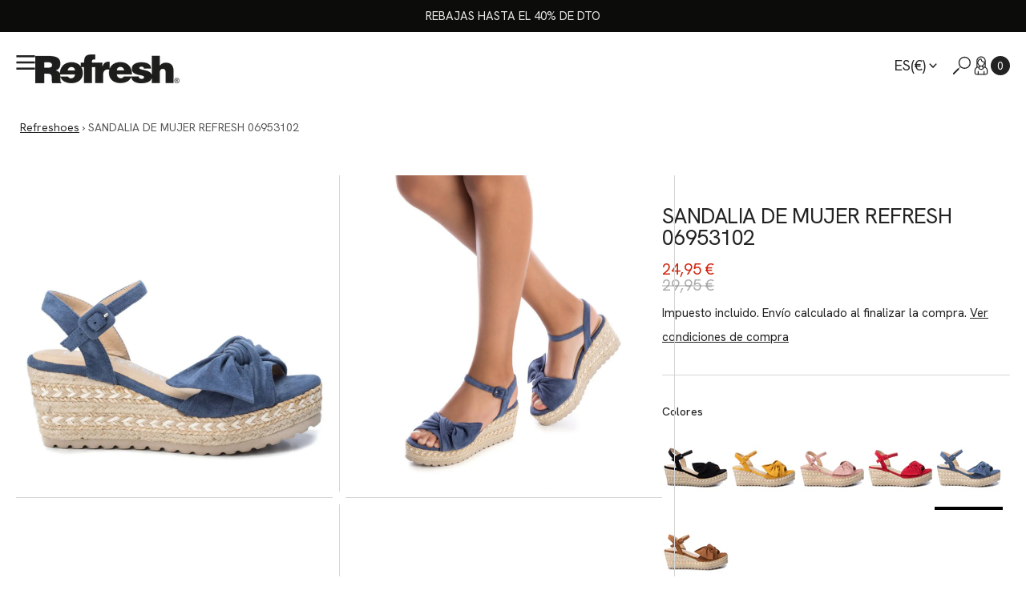

--- FILE ---
content_type: text/html; charset=utf-8
request_url: https://refreshoes.com/products/sandalia-de-mujer-refresh-06953102
body_size: 74738
content:
<!doctype html>
<html
  class="no-js"
  data-scheme="light"
  lang="es"
>
  <head>
	<script id="pandectes-rules">   /* PANDECTES-GDPR: DO NOT MODIFY AUTO GENERATED CODE OF THIS SCRIPT */      window.PandectesSettings = {"store":{"id":53106802877,"plan":"plus","theme":"refresh-shopify-theme/master","primaryLocale":"es","adminMode":false,"headless":false,"storefrontRootDomain":"","checkoutRootDomain":"","storefrontAccessToken":""},"tsPublished":1741617436,"declaration":{"showPurpose":false,"showProvider":false,"declIntroText":"Usamos cookies para optimizar la funcionalidad del sitio web, analizar el rendimiento y brindarle una experiencia personalizada. Algunas cookies son esenciales para que el sitio web funcione y funcione correctamente. Esas cookies no se pueden deshabilitar. En esta ventana puede gestionar su preferencia de cookies.","showDateGenerated":true},"language":{"unpublished":[],"languageMode":"Single","fallbackLanguage":"es","languageDetection":"browser","languagesSupported":[]},"texts":{"managed":{"headerText":{"es":"Respetamos tu privacidad"},"consentText":{"es":"Esta web utiliza cookies para garantizar que obtenga la mejor experiencia, seguridad y analizar el tráfico de nuestro sitio. Además podremos ofrecerte promociones y publicidad acorde con tus intereses y preferencias."},"linkText":{"es":"Aprende más"},"imprintText":{"es":"Imprimir"},"allowButtonText":{"es":"Aceptar todas"},"denyButtonText":{"es":"Necesarias"},"dismissButtonText":{"es":"OK"},"leaveSiteButtonText":{"es":"Salir de este sitio"},"preferencesButtonText":{"es":"Configuración"},"cookiePolicyText":{"es":"Política de cookies"},"preferencesPopupTitleText":{"es":"Valoramos tu privacidad"},"preferencesPopupIntroText":{"es":"Usamos cookies para optimizar la funcionalidad del sitio web, analizar el rendimiento y brindarle una experiencia personalizada. Algunas cookies son esenciales para que el sitio web funcione y funcione correctamente. Esas cookies no se pueden desactivar. En esta ventana puede administrar su preferencia de cookies."},"preferencesPopupSaveButtonText":{"es":"Guardar preferencias"},"preferencesPopupCloseButtonText":{"es":"Cerrar"},"preferencesPopupAcceptAllButtonText":{"es":"Aceptar todo"},"preferencesPopupRejectAllButtonText":{"es":"Rechazar todo"},"cookiesDetailsText":{"es":"Detalles de las cookies"},"preferencesPopupAlwaysAllowedText":{"es":"Siempre permitido"},"accessSectionParagraphText":{"es":"Tiene derecho a poder acceder a sus datos en cualquier momento."},"accessSectionTitleText":{"es":"Portabilidad de datos"},"accessSectionAccountInfoActionText":{"es":"Información personal"},"accessSectionDownloadReportActionText":{"es":"Descargar todo"},"accessSectionGDPRRequestsActionText":{"es":"Solicitudes de sujetos de datos"},"accessSectionOrdersRecordsActionText":{"es":"Pedidos"},"rectificationSectionParagraphText":{"es":"Tienes derecho a solicitar la actualización de tus datos siempre que lo creas oportuno."},"rectificationSectionTitleText":{"es":"Rectificación de datos"},"rectificationCommentPlaceholder":{"es":"Describe lo que quieres que se actualice"},"rectificationCommentValidationError":{"es":"Se requiere comentario"},"rectificationSectionEditAccountActionText":{"es":"Solicita una actualización"},"erasureSectionTitleText":{"es":"Derecho al olvido"},"erasureSectionParagraphText":{"es":"Tiene derecho a solicitar la eliminación de todos sus datos. Después de eso, ya no podrá acceder a su cuenta."},"erasureSectionRequestDeletionActionText":{"es":"Solicitar la eliminación de datos personales"},"consentDate":{"es":"fecha de consentimiento"},"consentId":{"es":"ID de consentimiento"},"consentSectionChangeConsentActionText":{"es":"Cambiar la preferencia de consentimiento"},"consentSectionConsentedText":{"es":"Usted dio su consentimiento a la política de cookies de este sitio web en"},"consentSectionNoConsentText":{"es":"No ha dado su consentimiento a la política de cookies de este sitio web."},"consentSectionTitleText":{"es":"Su consentimiento de cookies"},"consentStatus":{"es":"Preferencia de consentimiento"},"confirmationFailureMessage":{"es":"Su solicitud no fue verificada. Vuelva a intentarlo y, si el problema persiste, comuníquese con el propietario de la tienda para obtener ayuda."},"confirmationFailureTitle":{"es":"Ocurrió un problema"},"confirmationSuccessMessage":{"es":"Pronto nos comunicaremos con usted en cuanto a su solicitud."},"confirmationSuccessTitle":{"es":"Tu solicitud está verificada"},"guestsSupportEmailFailureMessage":{"es":"Su solicitud no fue enviada. Vuelva a intentarlo y, si el problema persiste, comuníquese con el propietario de la tienda para obtener ayuda."},"guestsSupportEmailFailureTitle":{"es":"Ocurrió un problema"},"guestsSupportEmailPlaceholder":{"es":"Dirección de correo electrónico"},"guestsSupportEmailSuccessMessage":{"es":"Si está registrado como cliente de esta tienda, pronto recibirá un correo electrónico con instrucciones sobre cómo proceder."},"guestsSupportEmailSuccessTitle":{"es":"gracias por tu solicitud"},"guestsSupportEmailValidationError":{"es":"El correo no es válido"},"guestsSupportInfoText":{"es":"Inicie sesión con su cuenta de cliente para continuar."},"submitButton":{"es":"Enviar"},"submittingButton":{"es":"Sumisión..."},"cancelButton":{"es":"Cancelar"},"declIntroText":{"es":"Usamos cookies para optimizar la funcionalidad del sitio web, analizar el rendimiento y brindarle una experiencia personalizada. Algunas cookies son esenciales para que el sitio web funcione y funcione correctamente. Esas cookies no se pueden deshabilitar. En esta ventana puede gestionar su preferencia de cookies."},"declName":{"es":"Nombre"},"declPurpose":{"es":"Objetivo"},"declType":{"es":"Escribe"},"declRetention":{"es":"Retencion"},"declProvider":{"es":"Proveedor"},"declFirstParty":{"es":"Origen"},"declThirdParty":{"es":"Tercero"},"declSeconds":{"es":"segundos"},"declMinutes":{"es":"minutos"},"declHours":{"es":"horas"},"declDays":{"es":"días"},"declMonths":{"es":"meses"},"declYears":{"es":"años"},"declSession":{"es":"Sesión"},"declDomain":{"es":"Dominio"},"declPath":{"es":"Sendero"}},"categories":{"strictlyNecessaryCookiesTitleText":{"es":"Cookies estrictamente necesarias"},"strictlyNecessaryCookiesDescriptionText":{"es":"Estas cookies son esenciales para permitirle moverse por el sitio web y utilizar sus funciones, como acceder a áreas seguras del sitio web. El sitio web no puede funcionar correctamente sin estas cookies."},"functionalityCookiesTitleText":{"es":"Cookies funcionales"},"functionalityCookiesDescriptionText":{"es":"Estas cookies permiten que el sitio proporcione una funcionalidad y personalización mejoradas. Pueden ser establecidos por nosotros o por proveedores externos cuyos servicios hemos agregado a nuestras páginas. Si no permite estas cookies, es posible que algunos o todos estos servicios no funcionen correctamente."},"performanceCookiesTitleText":{"es":"Cookies de rendimiento"},"performanceCookiesDescriptionText":{"es":"Estas cookies nos permiten monitorear y mejorar el rendimiento de nuestro sitio web. Por ejemplo, nos permiten contar las visitas, identificar las fuentes de tráfico y ver qué partes del sitio son más populares."},"targetingCookiesTitleText":{"es":"Orientación de cookies"},"targetingCookiesDescriptionText":{"es":"Nuestros socios publicitarios pueden establecer estas cookies a través de nuestro sitio. Estas empresas pueden utilizarlos para crear un perfil de sus intereses y mostrarle anuncios relevantes en otros sitios. No almacenan directamente información personal, sino que se basan en la identificación única de su navegador y dispositivo de Internet. Si no permite estas cookies, experimentará publicidad menos dirigida."},"unclassifiedCookiesTitleText":{"es":"Cookies sin clasificar"},"unclassifiedCookiesDescriptionText":{"es":"Las cookies no clasificadas son cookies que estamos en proceso de clasificar, junto con los proveedores de cookies individuales."}},"auto":{}},"library":{"previewMode":false,"fadeInTimeout":0,"defaultBlocked":7,"showLink":true,"showImprintLink":false,"showGoogleLink":false,"enabled":true,"cookie":{"expiryDays":365,"secure":true,"domain":""},"dismissOnScroll":false,"dismissOnWindowClick":false,"dismissOnTimeout":false,"palette":{"popup":{"background":"#FFFFFF","backgroundForCalculations":{"a":1,"b":255,"g":255,"r":255},"text":"#000000"},"button":{"background":"#3989C8","backgroundForCalculations":{"a":1,"b":200,"g":137,"r":57},"text":"#FFFFFF","textForCalculation":{"a":1,"b":255,"g":255,"r":255},"border":"transparent"}},"content":{"href":"https://xti-refresh.myshopify.com/policies/privacy-policy","imprintHref":"/","close":"&#10005;","target":"","logo":"<img class=\"cc-banner-logo\" style=\"max-height: 40px;\" src=\"https://cdn.shopify.com/s/files/1/0531/0680/2877/t/22/assets/pandectes-logo.png?v=1741617099\" alt=\"logo\" />"},"window":"<div role=\"dialog\" aria-live=\"polite\" aria-label=\"cookieconsent\" aria-describedby=\"cookieconsent:desc\" id=\"pandectes-banner\" class=\"cc-window-wrapper cc-bottom-center-wrapper\"><div class=\"pd-cookie-banner-window cc-window {{classes}}\"><!--googleoff: all-->{{children}}<!--googleon: all--></div></div>","compliance":{"custom":"<div class=\"cc-compliance cc-highlight\">{{preferences}}{{deny}}{{allow}}</div>"},"type":"custom","layouts":{"basic":"{{logo}}{{header}}{{messagelink}}{{compliance}}"},"position":"bottom-center","theme":"block","revokable":true,"animateRevokable":false,"revokableReset":false,"revokableLogoUrl":"https://cdn.shopify.com/s/files/1/0531/0680/2877/t/22/assets/pandectes-reopen-logo.png?v=1741617097","revokablePlacement":"bottom-left","revokableMarginHorizontal":15,"revokableMarginVertical":15,"static":false,"autoAttach":true,"hasTransition":false,"blacklistPage":[""],"elements":{"close":"<button aria-label=\"dismiss cookie message\" type=\"button\" tabindex=\"0\" class=\"cc-close\">{{close}}</button>","dismiss":"<button aria-label=\"dismiss cookie message\" type=\"button\" tabindex=\"0\" class=\"cc-btn cc-btn-decision cc-dismiss\">{{dismiss}}</button>","allow":"<button aria-label=\"allow cookies\" type=\"button\" tabindex=\"0\" class=\"cc-btn cc-btn-decision cc-allow\">{{allow}}</button>","deny":"<button aria-label=\"deny cookies\" type=\"button\" tabindex=\"0\" class=\"cc-btn cc-btn-decision cc-deny\">{{deny}}</button>","preferences":"<button aria-label=\"settings cookies\" tabindex=\"0\" type=\"button\" class=\"cc-btn cc-settings\" onclick=\"Pandectes.fn.openPreferences()\">{{preferences}}</button>"}},"geolocation":{"brOnly":false,"caOnly":false,"chOnly":false,"euOnly":true,"jpOnly":false,"thOnly":false,"zaOnly":false,"canadaOnly":false,"globalVisibility":false},"dsr":{"guestsSupport":false,"accessSectionDownloadReportAuto":false},"banner":{"resetTs":1709724563,"extraCss":"        .cc-banner-logo {max-width: 52em!important;}    @media(min-width: 768px) {.cc-window.cc-floating{max-width: 52em!important;width: 52em!important;}}    .cc-message, .pd-cookie-banner-window .cc-header, .cc-logo {text-align: center}    .cc-window-wrapper{z-index: 2147483647;}    .cc-window{z-index: 2147483647;font-family: inherit;}    .pd-cookie-banner-window .cc-header{font-family: inherit;}    .pd-cp-ui{font-family: inherit; background-color: #FFFFFF;color:#000000;}    button.pd-cp-btn, a.pd-cp-btn{background-color:#3989C8;color:#FFFFFF!important;}    input + .pd-cp-preferences-slider{background-color: rgba(0, 0, 0, 0.3)}    .pd-cp-scrolling-section::-webkit-scrollbar{background-color: rgba(0, 0, 0, 0.3)}    input:checked + .pd-cp-preferences-slider{background-color: rgba(0, 0, 0, 1)}    .pd-cp-scrolling-section::-webkit-scrollbar-thumb {background-color: rgba(0, 0, 0, 1)}    .pd-cp-ui-close{color:#000000;}    .pd-cp-preferences-slider:before{background-color: #FFFFFF}    .pd-cp-title:before {border-color: #000000!important}    .pd-cp-preferences-slider{background-color:#000000}    .pd-cp-toggle{color:#000000!important}    @media(max-width:699px) {.pd-cp-ui-close-top svg {fill: #000000}}    .pd-cp-toggle:hover,.pd-cp-toggle:visited,.pd-cp-toggle:active{color:#000000!important}    .pd-cookie-banner-window {box-shadow: 0 0 18px rgb(0 0 0 / 20%);}  div.cc-compliance.cc-highlight {  display: grid; }a.cc-btn.cc-btn-decision.cc-allow {  margin-top: 10px;  padding: 10px;}a.cc-btn.cc-btn-decision.cc-deny {  margin-top: 10px;  padding: 10px;  background-color: #ffffff !important;  color: #3989C8 !important;  border-color: #3989C8 !important;}a.cc-btn.cc-settings {  border-style: none;  background-color: #ffffff;  color: #3989C8;}a.cc-btn.cc-settings:hover {  border-style: none;  background-color: #ffffff !important;  color: #3989C8 !important;}","customJavascript":{},"showPoweredBy":false,"logoHeight":40,"revokableTrigger":false,"hybridStrict":false,"cookiesBlockedByDefault":"7","isActive":true,"implicitSavePreferences":false,"cookieIcon":false,"blockBots":false,"showCookiesDetails":true,"hasTransition":false,"blockingPage":false,"showOnlyLandingPage":false,"leaveSiteUrl":"https://www.google.com","linkRespectStoreLang":false},"cookies":{"0":[{"name":"keep_alive","type":"http","domain":"refreshoes.com","path":"/","provider":"Shopify","firstParty":true,"retention":"30 minute(s)","expires":30,"unit":"declMinutes","purpose":{"es":"Se utiliza en relación con la localización del comprador."}},{"name":"secure_customer_sig","type":"http","domain":"refreshoes.com","path":"/","provider":"Shopify","firstParty":true,"retention":"1 year(s)","expires":1,"unit":"declYears","purpose":{"es":"Se utiliza en relación con el inicio de sesión del cliente."}},{"name":"cart_currency","type":"http","domain":"refreshoes.com","path":"/","provider":"Shopify","firstParty":true,"retention":"2 ","expires":2,"unit":"declSession","purpose":{"es":"La cookie es necesaria para la función de pago y pago seguro en el sitio web. Shopify.com proporciona esta función."}},{"name":"localization","type":"http","domain":"refreshoes.com","path":"/","provider":"Shopify","firstParty":true,"retention":"1 year(s)","expires":1,"unit":"declYears","purpose":{"es":"Localización de tiendas Shopify"}},{"name":"_tracking_consent","type":"http","domain":".refreshoes.com","path":"/","provider":"Shopify","firstParty":true,"retention":"1 year(s)","expires":1,"unit":"declYears","purpose":{"es":"Preferencias de seguimiento."}},{"name":"shopify_pay_redirect","type":"http","domain":"refreshoes.com","path":"/","provider":"Shopify","firstParty":true,"retention":"1 hour(s)","expires":1,"unit":"declHours","purpose":{"es":"La cookie es necesaria para la función de pago y pago seguro en el sitio web. Shopify.com proporciona esta función."}},{"name":"_cmp_a","type":"http","domain":".refreshoes.com","path":"/","provider":"Shopify","firstParty":true,"retention":"1 day(s)","expires":1,"unit":"declDays","purpose":{"es":"Se utiliza para administrar la configuración de privacidad del cliente."}},{"name":"cart","type":"http","domain":"refreshoes.com","path":"/","provider":"Shopify","firstParty":true,"retention":"2 ","expires":2,"unit":"declSession","purpose":{"es":"Necesario para la funcionalidad del carrito de compras en el sitio web."}},{"name":"cart_sig","type":"http","domain":"refreshoes.com","path":"/","provider":"Shopify","firstParty":true,"retention":"2 ","expires":2,"unit":"declSession","purpose":{"es":"Análisis de Shopify."}},{"name":"_secure_session_id","type":"http","domain":"refreshoes.com","path":"/","provider":"Shopify","firstParty":true,"retention":"1 month(s)","expires":1,"unit":"declMonths","purpose":{"es":"Se utiliza en relación con la navegación a través de un escaparate."}},{"name":"cart_ts","type":"http","domain":"refreshoes.com","path":"/","provider":"Shopify","firstParty":true,"retention":"2 ","expires":2,"unit":"declSession","purpose":{"es":"Se utiliza en relación con el pago."}}],"1":[{"name":"wpm-domain-test","type":"http","domain":"com","path":"/","provider":"Shopify","firstParty":false,"retention":"Session","expires":1,"unit":"declSeconds","purpose":{"es":"Se utiliza para probar el almacenamiento de parámetros sobre productos agregados al carrito o moneda de pago."}},{"name":"wpm-domain-test","type":"http","domain":"refreshoes.com","path":"/","provider":"Shopify","firstParty":true,"retention":"Session","expires":1,"unit":"declSeconds","purpose":{"es":"Se utiliza para probar el almacenamiento de parámetros sobre productos agregados al carrito o moneda de pago."}}],"2":[{"name":"_orig_referrer","type":"http","domain":".refreshoes.com","path":"/","provider":"Shopify","firstParty":true,"retention":"2 ","expires":2,"unit":"declSession","purpose":{"es":"Realiza un seguimiento de las páginas de destino."}},{"name":"_landing_page","type":"http","domain":".refreshoes.com","path":"/","provider":"Shopify","firstParty":true,"retention":"2 ","expires":2,"unit":"declSession","purpose":{"es":"Realiza un seguimiento de las páginas de destino."}},{"name":"_shopify_s","type":"http","domain":".refreshoes.com","path":"/","provider":"Shopify","firstParty":true,"retention":"30 minute(s)","expires":30,"unit":"declMinutes","purpose":{"es":"Análisis de Shopify."}},{"name":"_shopify_sa_t","type":"http","domain":"refreshoes.com","path":"/","provider":"Shopify","firstParty":true,"retention":"30 minute(s)","expires":30,"unit":"declMinutes","purpose":{"es":"Análisis de Shopify relacionados con marketing y referencias."}},{"name":"_shopify_y","type":"http","domain":".refreshoes.com","path":"/","provider":"Shopify","firstParty":true,"retention":"1 year(s)","expires":1,"unit":"declYears","purpose":{"es":"Análisis de Shopify."}},{"name":"_gid","type":"http","domain":".refreshoes.com","path":"/","provider":"Google","firstParty":true,"retention":"1 day(s)","expires":1,"unit":"declDays","purpose":{"es":"Google Analytics coloca una cookie para contar y realizar un seguimiento de las páginas vistas."}},{"name":"_gat","type":"http","domain":".refreshoes.com","path":"/","provider":"Google","firstParty":true,"retention":"1 minute(s)","expires":1,"unit":"declMinutes","purpose":{"es":"Google Analytics coloca una cookie para filtrar las solicitudes de los bots."}},{"name":"_shopify_sa_p","type":"http","domain":"refreshoes.com","path":"/","provider":"Shopify","firstParty":true,"retention":"30 minute(s)","expires":30,"unit":"declMinutes","purpose":{"es":"Análisis de Shopify relacionados con marketing y referencias."}},{"name":"_ga","type":"http","domain":".refreshoes.com","path":"/","provider":"Google","firstParty":true,"retention":"1 year(s)","expires":1,"unit":"declYears","purpose":{"es":"La cookie está configurada por Google Analytics con funcionalidad desconocida"}},{"name":"_shopify_s","type":"http","domain":"com","path":"/","provider":"Shopify","firstParty":false,"retention":"Session","expires":1,"unit":"declSeconds","purpose":{"es":"Análisis de Shopify."}},{"name":"_ga_CMWKET5705","type":"http","domain":".refreshoes.com","path":"/","provider":"Google","firstParty":true,"retention":"1 year(s)","expires":1,"unit":"declYears","purpose":{"es":""}},{"name":"_ga_60QX6VQCNQ","type":"http","domain":".refreshoes.com","path":"/","provider":"Google","firstParty":true,"retention":"1 year(s)","expires":1,"unit":"declYears","purpose":{"es":""}}],"4":[{"name":"_gcl_au","type":"http","domain":".refreshoes.com","path":"/","provider":"Google","firstParty":true,"retention":"3 month(s)","expires":3,"unit":"declMonths","purpose":{"es":"Google Tag Manager coloca una cookie para realizar un seguimiento de las conversiones."}},{"name":"IDE","type":"http","domain":".doubleclick.net","path":"/","provider":"Google","firstParty":false,"retention":"1 year(s)","expires":1,"unit":"declYears","purpose":{"es":"Para medir las acciones de los visitantes después de hacer clic en un anuncio. Caduca después de 1 año."}},{"name":"_fbp","type":"http","domain":".refreshoes.com","path":"/","provider":"Facebook","firstParty":true,"retention":"3 month(s)","expires":3,"unit":"declMonths","purpose":{"es":"Facebook coloca una cookie para rastrear las visitas a través de los sitios web."}}],"8":[{"name":"TiPMix","type":"http","domain":".oct8neproxy.azurewebsites.net","path":"/","provider":"Unknown","firstParty":false,"retention":"1 hour(s)","expires":1,"unit":"declHours","purpose":{"es":""}},{"name":"x-ms-routing-name","type":"http","domain":".oct8neproxy.azurewebsites.net","path":"/","provider":"Unknown","firstParty":false,"retention":"1 hour(s)","expires":1,"unit":"declHours","purpose":{"es":""}},{"name":"oct8ne-first-enter","type":"http","domain":".refreshoes.com","path":"/","provider":"Unknown","firstParty":true,"retention":"Session","expires":-54,"unit":"declYears","purpose":{"es":""}}]},"blocker":{"isActive":false,"googleConsentMode":{"id":"","analyticsId":"","isActive":true,"adStorageCategory":4,"analyticsStorageCategory":2,"personalizationStorageCategory":1,"functionalityStorageCategory":1,"customEvent":true,"securityStorageCategory":0,"redactData":true,"urlPassthrough":false,"dataLayerProperty":"dataLayer","waitForUpdate":2000},"facebookPixel":{"id":"","isActive":false,"ldu":false},"microsoft":{},"rakuten":{"isActive":false,"cmp":false,"ccpa":false},"klaviyoIsActive":false,"gpcIsActive":false,"defaultBlocked":7,"patterns":{"whiteList":[],"blackList":{"1":[],"2":[],"4":[],"8":[]},"iframesWhiteList":[],"iframesBlackList":{"1":[],"2":[],"4":[],"8":[]},"beaconsWhiteList":[],"beaconsBlackList":{"1":[],"2":[],"4":[],"8":[]}}}}      !function(){"use strict";window.PandectesRules=window.PandectesRules||{},window.PandectesRules.manualBlacklist={1:[],2:[],4:[]},window.PandectesRules.blacklistedIFrames={1:[],2:[],4:[]},window.PandectesRules.blacklistedCss={1:[],2:[],4:[]},window.PandectesRules.blacklistedBeacons={1:[],2:[],4:[]};var e="javascript/blocked";function t(e){return new RegExp(e.replace(/[/\\.+?$()]/g,"\\$&").replace("*","(.*)"))}var n=function(e){var t=arguments.length>1&&void 0!==arguments[1]?arguments[1]:"log";new URLSearchParams(window.location.search).get("log")&&console[t]("PandectesRules: ".concat(e))};function a(e){var t=document.createElement("script");t.async=!0,t.src=e,document.head.appendChild(t)}function r(e,t){var n=Object.keys(e);if(Object.getOwnPropertySymbols){var a=Object.getOwnPropertySymbols(e);t&&(a=a.filter((function(t){return Object.getOwnPropertyDescriptor(e,t).enumerable}))),n.push.apply(n,a)}return n}function o(e){for(var t=1;t<arguments.length;t++){var n=null!=arguments[t]?arguments[t]:{};t%2?r(Object(n),!0).forEach((function(t){s(e,t,n[t])})):Object.getOwnPropertyDescriptors?Object.defineProperties(e,Object.getOwnPropertyDescriptors(n)):r(Object(n)).forEach((function(t){Object.defineProperty(e,t,Object.getOwnPropertyDescriptor(n,t))}))}return e}function i(e){var t=function(e,t){if("object"!=typeof e||!e)return e;var n=e[Symbol.toPrimitive];if(void 0!==n){var a=n.call(e,t||"default");if("object"!=typeof a)return a;throw new TypeError("@@toPrimitive must return a primitive value.")}return("string"===t?String:Number)(e)}(e,"string");return"symbol"==typeof t?t:t+""}function s(e,t,n){return(t=i(t))in e?Object.defineProperty(e,t,{value:n,enumerable:!0,configurable:!0,writable:!0}):e[t]=n,e}function c(e,t){return function(e){if(Array.isArray(e))return e}(e)||function(e,t){var n=null==e?null:"undefined"!=typeof Symbol&&e[Symbol.iterator]||e["@@iterator"];if(null!=n){var a,r,o,i,s=[],c=!0,l=!1;try{if(o=(n=n.call(e)).next,0===t){if(Object(n)!==n)return;c=!1}else for(;!(c=(a=o.call(n)).done)&&(s.push(a.value),s.length!==t);c=!0);}catch(e){l=!0,r=e}finally{try{if(!c&&null!=n.return&&(i=n.return(),Object(i)!==i))return}finally{if(l)throw r}}return s}}(e,t)||d(e,t)||function(){throw new TypeError("Invalid attempt to destructure non-iterable instance.\nIn order to be iterable, non-array objects must have a [Symbol.iterator]() method.")}()}function l(e){return function(e){if(Array.isArray(e))return u(e)}(e)||function(e){if("undefined"!=typeof Symbol&&null!=e[Symbol.iterator]||null!=e["@@iterator"])return Array.from(e)}(e)||d(e)||function(){throw new TypeError("Invalid attempt to spread non-iterable instance.\nIn order to be iterable, non-array objects must have a [Symbol.iterator]() method.")}()}function d(e,t){if(e){if("string"==typeof e)return u(e,t);var n=Object.prototype.toString.call(e).slice(8,-1);return"Object"===n&&e.constructor&&(n=e.constructor.name),"Map"===n||"Set"===n?Array.from(e):"Arguments"===n||/^(?:Ui|I)nt(?:8|16|32)(?:Clamped)?Array$/.test(n)?u(e,t):void 0}}function u(e,t){(null==t||t>e.length)&&(t=e.length);for(var n=0,a=new Array(t);n<t;n++)a[n]=e[n];return a}var f=window.PandectesRulesSettings||window.PandectesSettings,g=!(void 0===window.dataLayer||!Array.isArray(window.dataLayer)||!window.dataLayer.some((function(e){return"pandectes_full_scan"===e.event}))),p=function(){var e,t=arguments.length>0&&void 0!==arguments[0]?arguments[0]:"_pandectes_gdpr",n=("; "+document.cookie).split("; "+t+"=");if(n.length<2)e={};else{var a=n.pop().split(";");e=window.atob(a.shift())}var r=function(e){try{return JSON.parse(e)}catch(e){return!1}}(e);return!1!==r?r:e}(),h=f.banner.isActive,y=f.blocker,w=y.defaultBlocked,v=y.patterns,m=p&&null!==p.preferences&&void 0!==p.preferences?p.preferences:null,b=g?0:h?null===m?w:m:0,k={1:!(1&b),2:!(2&b),4:!(4&b)},_=v.blackList,S=v.whiteList,L=v.iframesBlackList,C=v.iframesWhiteList,A=v.beaconsBlackList,P=v.beaconsWhiteList,O={blackList:[],whiteList:[],iframesBlackList:{1:[],2:[],4:[],8:[]},iframesWhiteList:[],beaconsBlackList:{1:[],2:[],4:[],8:[]},beaconsWhiteList:[]};[1,2,4].map((function(e){var n;k[e]||((n=O.blackList).push.apply(n,l(_[e].length?_[e].map(t):[])),O.iframesBlackList[e]=L[e].length?L[e].map(t):[],O.beaconsBlackList[e]=A[e].length?A[e].map(t):[])})),O.whiteList=S.length?S.map(t):[],O.iframesWhiteList=C.length?C.map(t):[],O.beaconsWhiteList=P.length?P.map(t):[];var E={scripts:[],iframes:{1:[],2:[],4:[]},beacons:{1:[],2:[],4:[]},css:{1:[],2:[],4:[]}},I=function(t,n){return t&&(!n||n!==e)&&(!O.blackList||O.blackList.some((function(e){return e.test(t)})))&&(!O.whiteList||O.whiteList.every((function(e){return!e.test(t)})))},B=function(e,t){var n=O.iframesBlackList[t],a=O.iframesWhiteList;return e&&(!n||n.some((function(t){return t.test(e)})))&&(!a||a.every((function(t){return!t.test(e)})))},j=function(e,t){var n=O.beaconsBlackList[t],a=O.beaconsWhiteList;return e&&(!n||n.some((function(t){return t.test(e)})))&&(!a||a.every((function(t){return!t.test(e)})))},T=new MutationObserver((function(e){for(var t=0;t<e.length;t++)for(var n=e[t].addedNodes,a=0;a<n.length;a++){var r=n[a],o=r.dataset&&r.dataset.cookiecategory;if(1===r.nodeType&&"LINK"===r.tagName){var i=r.dataset&&r.dataset.href;if(i&&o)switch(o){case"functionality":case"C0001":E.css[1].push(i);break;case"performance":case"C0002":E.css[2].push(i);break;case"targeting":case"C0003":E.css[4].push(i)}}}})),R=new MutationObserver((function(t){for(var a=0;a<t.length;a++)for(var r=t[a].addedNodes,o=function(){var t=r[i],a=t.src||t.dataset&&t.dataset.src,o=t.dataset&&t.dataset.cookiecategory;if(1===t.nodeType&&"IFRAME"===t.tagName){if(a){var s=!1;B(a,1)||"functionality"===o||"C0001"===o?(s=!0,E.iframes[1].push(a)):B(a,2)||"performance"===o||"C0002"===o?(s=!0,E.iframes[2].push(a)):(B(a,4)||"targeting"===o||"C0003"===o)&&(s=!0,E.iframes[4].push(a)),s&&(t.removeAttribute("src"),t.setAttribute("data-src",a))}}else if(1===t.nodeType&&"IMG"===t.tagName){if(a){var c=!1;j(a,1)?(c=!0,E.beacons[1].push(a)):j(a,2)?(c=!0,E.beacons[2].push(a)):j(a,4)&&(c=!0,E.beacons[4].push(a)),c&&(t.removeAttribute("src"),t.setAttribute("data-src",a))}}else if(1===t.nodeType&&"SCRIPT"===t.tagName){var l=t.type,d=!1;if(I(a,l)?(n("rule blocked: ".concat(a)),d=!0):a&&o?n("manually blocked @ ".concat(o,": ").concat(a)):o&&n("manually blocked @ ".concat(o,": inline code")),d){E.scripts.push([t,l]),t.type=e;t.addEventListener("beforescriptexecute",(function n(a){t.getAttribute("type")===e&&a.preventDefault(),t.removeEventListener("beforescriptexecute",n)})),t.parentElement&&t.parentElement.removeChild(t)}}},i=0;i<r.length;i++)o()})),D=document.createElement,N={src:Object.getOwnPropertyDescriptor(HTMLScriptElement.prototype,"src"),type:Object.getOwnPropertyDescriptor(HTMLScriptElement.prototype,"type")};window.PandectesRules.unblockCss=function(e){var t=E.css[e]||[];t.length&&n("Unblocking CSS for ".concat(e)),t.forEach((function(e){var t=document.querySelector('link[data-href^="'.concat(e,'"]'));t.removeAttribute("data-href"),t.href=e})),E.css[e]=[]},window.PandectesRules.unblockIFrames=function(e){var t=E.iframes[e]||[];t.length&&n("Unblocking IFrames for ".concat(e)),O.iframesBlackList[e]=[],t.forEach((function(e){var t=document.querySelector('iframe[data-src^="'.concat(e,'"]'));t.removeAttribute("data-src"),t.src=e})),E.iframes[e]=[]},window.PandectesRules.unblockBeacons=function(e){var t=E.beacons[e]||[];t.length&&n("Unblocking Beacons for ".concat(e)),O.beaconsBlackList[e]=[],t.forEach((function(e){var t=document.querySelector('img[data-src^="'.concat(e,'"]'));t.removeAttribute("data-src"),t.src=e})),E.beacons[e]=[]},window.PandectesRules.unblockInlineScripts=function(e){var t=1===e?"functionality":2===e?"performance":"targeting",a=document.querySelectorAll('script[type="javascript/blocked"][data-cookiecategory="'.concat(t,'"]'));n("unblockInlineScripts: ".concat(a.length," in ").concat(t)),a.forEach((function(e){var t=document.createElement("script");t.type="text/javascript",e.hasAttribute("src")?t.src=e.getAttribute("src"):t.textContent=e.textContent,document.head.appendChild(t),e.parentNode.removeChild(e)}))},window.PandectesRules.unblockInlineCss=function(e){var t=1===e?"functionality":2===e?"performance":"targeting",a=document.querySelectorAll('link[data-cookiecategory="'.concat(t,'"]'));n("unblockInlineCss: ".concat(a.length," in ").concat(t)),a.forEach((function(e){e.href=e.getAttribute("data-href")}))},window.PandectesRules.unblock=function(e){e.length<1?(O.blackList=[],O.whiteList=[],O.iframesBlackList=[],O.iframesWhiteList=[]):(O.blackList&&(O.blackList=O.blackList.filter((function(t){return e.every((function(e){return"string"==typeof e?!t.test(e):e instanceof RegExp?t.toString()!==e.toString():void 0}))}))),O.whiteList&&(O.whiteList=[].concat(l(O.whiteList),l(e.map((function(e){if("string"==typeof e){var n=".*"+t(e)+".*";if(O.whiteList.every((function(e){return e.toString()!==n.toString()})))return new RegExp(n)}else if(e instanceof RegExp&&O.whiteList.every((function(t){return t.toString()!==e.toString()})))return e;return null})).filter(Boolean)))));var a=0;l(E.scripts).forEach((function(e,t){var n=c(e,2),r=n[0],o=n[1];if(function(e){var t=e.getAttribute("src");return O.blackList&&O.blackList.every((function(e){return!e.test(t)}))||O.whiteList&&O.whiteList.some((function(e){return e.test(t)}))}(r)){for(var i=document.createElement("script"),s=0;s<r.attributes.length;s++){var l=r.attributes[s];"src"!==l.name&&"type"!==l.name&&i.setAttribute(l.name,r.attributes[s].value)}i.setAttribute("src",r.src),i.setAttribute("type",o||"application/javascript"),document.head.appendChild(i),E.scripts.splice(t-a,1),a++}})),0==O.blackList.length&&0===O.iframesBlackList[1].length&&0===O.iframesBlackList[2].length&&0===O.iframesBlackList[4].length&&0===O.beaconsBlackList[1].length&&0===O.beaconsBlackList[2].length&&0===O.beaconsBlackList[4].length&&(n("Disconnecting observers"),R.disconnect(),T.disconnect())};var U=f.store,x=U.adminMode,z=U.headless,M=U.storefrontRootDomain,q=U.checkoutRootDomain,F=U.storefrontAccessToken,W=f.banner.isActive,H=f.blocker.defaultBlocked;W&&function(e){if(window.Shopify&&window.Shopify.customerPrivacy)e();else{var t=null;window.Shopify&&window.Shopify.loadFeatures&&window.Shopify.trackingConsent?e():t=setInterval((function(){window.Shopify&&window.Shopify.loadFeatures&&(clearInterval(t),window.Shopify.loadFeatures([{name:"consent-tracking-api",version:"0.1"}],(function(t){t?n("Shopify.customerPrivacy API - failed to load"):(n("shouldShowBanner() -> ".concat(window.Shopify.trackingConsent.shouldShowBanner()," | saleOfDataRegion() -> ").concat(window.Shopify.trackingConsent.saleOfDataRegion())),e())})))}),10)}}((function(){!function(){var e=window.Shopify.trackingConsent;if(!1!==e.shouldShowBanner()||null!==m||7!==H)try{var t=x&&!(window.Shopify&&window.Shopify.AdminBarInjector),a={preferences:!(1&b)||g||t,analytics:!(2&b)||g||t,marketing:!(4&b)||g||t};z&&(a.headlessStorefront=!0,a.storefrontRootDomain=null!=M&&M.length?M:window.location.hostname,a.checkoutRootDomain=null!=q&&q.length?q:"checkout.".concat(window.location.hostname),a.storefrontAccessToken=null!=F&&F.length?F:""),e.firstPartyMarketingAllowed()===a.marketing&&e.analyticsProcessingAllowed()===a.analytics&&e.preferencesProcessingAllowed()===a.preferences||e.setTrackingConsent(a,(function(e){e&&e.error?n("Shopify.customerPrivacy API - failed to setTrackingConsent"):n("setTrackingConsent(".concat(JSON.stringify(a),")"))}))}catch(e){n("Shopify.customerPrivacy API - exception")}}(),function(){if(z){var e=window.Shopify.trackingConsent,t=e.currentVisitorConsent();if(navigator.globalPrivacyControl&&""===t.sale_of_data){var a={sale_of_data:!1,headlessStorefront:!0};a.storefrontRootDomain=null!=M&&M.length?M:window.location.hostname,a.checkoutRootDomain=null!=q&&q.length?q:"checkout.".concat(window.location.hostname),a.storefrontAccessToken=null!=F&&F.length?F:"",e.setTrackingConsent(a,(function(e){e&&e.error?n("Shopify.customerPrivacy API - failed to setTrackingConsent({".concat(JSON.stringify(a),")")):n("setTrackingConsent(".concat(JSON.stringify(a),")"))}))}}}()}));var G=["AT","BE","BG","HR","CY","CZ","DK","EE","FI","FR","DE","GR","HU","IE","IT","LV","LT","LU","MT","NL","PL","PT","RO","SK","SI","ES","SE","GB","LI","NO","IS"],J=f.banner,V=J.isActive,K=J.hybridStrict,$=f.geolocation,Y=$.caOnly,Z=void 0!==Y&&Y,Q=$.euOnly,X=void 0!==Q&&Q,ee=$.brOnly,te=void 0!==ee&&ee,ne=$.jpOnly,ae=void 0!==ne&&ne,re=$.thOnly,oe=void 0!==re&&re,ie=$.chOnly,se=void 0!==ie&&ie,ce=$.zaOnly,le=void 0!==ce&&ce,de=$.canadaOnly,ue=void 0!==de&&de,fe=$.globalVisibility,ge=void 0===fe||fe,pe=f.blocker,he=pe.defaultBlocked,ye=void 0===he?7:he,we=pe.googleConsentMode,ve=we.isActive,me=we.customEvent,be=we.id,ke=void 0===be?"":be,_e=we.analyticsId,Se=void 0===_e?"":_e,Le=we.adwordsId,Ce=void 0===Le?"":Le,Ae=we.redactData,Pe=we.urlPassthrough,Oe=we.adStorageCategory,Ee=we.analyticsStorageCategory,Ie=we.functionalityStorageCategory,Be=we.personalizationStorageCategory,je=we.securityStorageCategory,Te=we.dataLayerProperty,Re=void 0===Te?"dataLayer":Te,De=we.waitForUpdate,Ne=void 0===De?0:De,Ue=we.useNativeChannel,xe=void 0!==Ue&&Ue;function ze(){window[Re].push(arguments)}window[Re]=window[Re]||[];var Me,qe,Fe={hasInitialized:!1,useNativeChannel:!1,ads_data_redaction:!1,url_passthrough:!1,data_layer_property:"dataLayer",storage:{ad_storage:"granted",ad_user_data:"granted",ad_personalization:"granted",analytics_storage:"granted",functionality_storage:"granted",personalization_storage:"granted",security_storage:"granted"}};if(V&&ve){var We=ye&Oe?"denied":"granted",He=ye&Ee?"denied":"granted",Ge=ye&Ie?"denied":"granted",Je=ye&Be?"denied":"granted",Ve=ye&je?"denied":"granted";Fe.hasInitialized=!0,Fe.useNativeChannel=xe,Fe.url_passthrough=Pe,Fe.ads_data_redaction="denied"===We&&Ae,Fe.storage.ad_storage=We,Fe.storage.ad_user_data=We,Fe.storage.ad_personalization=We,Fe.storage.analytics_storage=He,Fe.storage.functionality_storage=Ge,Fe.storage.personalization_storage=Je,Fe.storage.security_storage=Ve,Fe.data_layer_property=Re||"dataLayer",Fe.ads_data_redaction&&ze("set","ads_data_redaction",Fe.ads_data_redaction),Fe.url_passthrough&&ze("set","url_passthrough",Fe.url_passthrough),function(){!1===xe?console.log("Pandectes: Google Consent Mode (av2)"):console.log("Pandectes: Google Consent Mode (av2nc)");var e=b!==ye?{wait_for_update:Ne||500}:Ne?{wait_for_update:Ne}:{};ge&&!K?ze("consent","default",o(o({},Fe.storage),e)):(ze("consent","default",o(o(o({},Fe.storage),e),{},{region:[].concat(l(X||K?G:[]),l(Z&&!K?["US-CA","US-VA","US-CT","US-UT","US-CO"]:[]),l(te&&!K?["BR"]:[]),l(ae&&!K?["JP"]:[]),l(ue&&!K?["CA"]:[]),l(oe&&!K?["TH"]:[]),l(se&&!K?["CH"]:[]),l(le&&!K?["ZA"]:[]))})),ze("consent","default",{ad_storage:"granted",ad_user_data:"granted",ad_personalization:"granted",analytics_storage:"granted",functionality_storage:"granted",personalization_storage:"granted",security_storage:"granted"}));if(null!==m){var t=b&Oe?"denied":"granted",n=b&Ee?"denied":"granted",r=b&Ie?"denied":"granted",i=b&Be?"denied":"granted",s=b&je?"denied":"granted";Fe.storage.ad_storage=t,Fe.storage.ad_user_data=t,Fe.storage.ad_personalization=t,Fe.storage.analytics_storage=n,Fe.storage.functionality_storage=r,Fe.storage.personalization_storage=i,Fe.storage.security_storage=s,ze("consent","update",Fe.storage)}(ke.length||Se.length||Ce.length)&&(window[Fe.data_layer_property].push({"pandectes.start":(new Date).getTime(),event:"pandectes-rules.min.js"}),(Se.length||Ce.length)&&ze("js",new Date));var c="https://www.googletagmanager.com";if(ke.length){var d=ke.split(",");window[Fe.data_layer_property].push({"gtm.start":(new Date).getTime(),event:"gtm.js"});for(var u=0;u<d.length;u++){var f="dataLayer"!==Fe.data_layer_property?"&l=".concat(Fe.data_layer_property):"";a("".concat(c,"/gtm.js?id=").concat(d[u].trim()).concat(f))}}if(Se.length)for(var g=Se.split(","),p=0;p<g.length;p++){var h=g[p].trim();h.length&&(a("".concat(c,"/gtag/js?id=").concat(h)),ze("config",h,{send_page_view:!1}))}if(Ce.length)for(var y=Ce.split(","),w=0;w<y.length;w++){var v=y[w].trim();v.length&&(a("".concat(c,"/gtag/js?id=").concat(v)),ze("config",v,{allow_enhanced_conversions:!0}))}}()}V&&me&&(qe={event:"Pandectes_Consent_Update",pandectes_status:7===(Me=b)?"deny":0===Me?"allow":"mixed",pandectes_categories:{C0000:"allow",C0001:k[1]?"allow":"deny",C0002:k[2]?"allow":"deny",C0003:k[4]?"allow":"deny"}},window[Re].push(qe),null!==m&&function(e){if(window.Shopify&&window.Shopify.analytics)e();else{var t=null;window.Shopify&&window.Shopify.analytics?e():t=setInterval((function(){window.Shopify&&window.Shopify.analytics&&(clearInterval(t),e())}),10)}}((function(){window.Shopify.analytics.publish("Pandectes_Consent_Update",qe)})));var Ke=f.blocker,$e=Ke.klaviyoIsActive,Ye=Ke.googleConsentMode.adStorageCategory;$e&&window.addEventListener("PandectesEvent_OnConsent",(function(e){var t=e.detail.preferences;if(null!=t){var n=t&Ye?"denied":"granted";void 0!==window.klaviyo&&window.klaviyo.isIdentified()&&window.klaviyo.push(["identify",{ad_personalization:n,ad_user_data:n}])}})),f.banner.revokableTrigger&&(window.onload=function(){document.querySelectorAll('[href*="#reopenBanner"]').forEach((function(e){e.onclick=function(e){e.preventDefault(),console.log("will reopen"),window.Pandectes.fn.revokeConsent()}}))});var Ze=f.banner.isActive,Qe=f.blocker,Xe=Qe.defaultBlocked,et=void 0===Xe?7:Xe,tt=Qe.microsoft,nt=tt.isActive,at=tt.uetTags,rt=tt.dataLayerProperty,ot=void 0===rt?"uetq":rt,it={hasInitialized:!1,data_layer_property:"uetq",storage:{ad_storage:"granted"}};if(window[ot]=window[ot]||[],nt&&ft("_uetmsdns","1",365),Ze&&nt){var st=4&et?"denied":"granted";if(it.hasInitialized=!0,it.storage.ad_storage=st,window[ot].push("consent","default",it.storage),"granted"==st&&(ft("_uetmsdns","0",365),console.log("setting cookie")),null!==m){var ct=4&b?"denied":"granted";it.storage.ad_storage=ct,window[ot].push("consent","update",it.storage),"granted"===ct&&ft("_uetmsdns","0",365)}if(at.length)for(var lt=at.split(","),dt=0;dt<lt.length;dt++)lt[dt].trim().length&&ut(lt[dt])}function ut(e){var t=document.createElement("script");t.type="text/javascript",t.src="//bat.bing.com/bat.js",t.onload=function(){var t={ti:e};t.q=window.uetq,window.uetq=new UET(t),window.uetq.push("consent","default",{ad_storage:"denied"}),window[ot].push("pageLoad")},document.head.appendChild(t)}function ft(e,t,n){var a=new Date;a.setTime(a.getTime()+24*n*60*60*1e3);var r="expires="+a.toUTCString();document.cookie="".concat(e,"=").concat(t,"; ").concat(r,"; path=/; secure; samesite=strict")}window.PandectesRules.gcm=Fe;var gt=f.banner.isActive,pt=f.blocker.isActive;n("Prefs: ".concat(b," | Banner: ").concat(gt?"on":"off"," | Blocker: ").concat(pt?"on":"off"));var ht=null===m&&/\/checkouts\//.test(window.location.pathname);0!==b&&!1===g&&pt&&!ht&&(n("Blocker will execute"),document.createElement=function(){for(var t=arguments.length,n=new Array(t),a=0;a<t;a++)n[a]=arguments[a];if("script"!==n[0].toLowerCase())return D.bind?D.bind(document).apply(void 0,n):D;var r=D.bind(document).apply(void 0,n);try{Object.defineProperties(r,{src:o(o({},N.src),{},{set:function(t){I(t,r.type)&&N.type.set.call(this,e),N.src.set.call(this,t)}}),type:o(o({},N.type),{},{get:function(){var t=N.type.get.call(this);return t===e||I(this.src,t)?null:t},set:function(t){var n=I(r.src,r.type)?e:t;N.type.set.call(this,n)}})}),r.setAttribute=function(t,n){if("type"===t){var a=I(r.src,r.type)?e:n;N.type.set.call(r,a)}else"src"===t?(I(n,r.type)&&N.type.set.call(r,e),N.src.set.call(r,n)):HTMLScriptElement.prototype.setAttribute.call(r,t,n)}}catch(e){console.warn("Yett: unable to prevent script execution for script src ",r.src,".\n",'A likely cause would be because you are using a third-party browser extension that monkey patches the "document.createElement" function.')}return r},R.observe(document.documentElement,{childList:!0,subtree:!0}),T.observe(document.documentElement,{childList:!0,subtree:!0}))}();
</script>
    <meta charset="utf-8">
    <meta http-equiv="X-UA-Compatible" content="IE=edge">
    <meta name="viewport" content="width=device-width,initial-scale=1">
    <meta name="theme-color" content="">
    <link rel="canonical" href="https://refreshoes.com/products/sandalia-de-mujer-refresh-06953102">
    <link rel="preconnect" href="https://cdn.shopify.com" crossorigin><link
        rel="icon"
        type="image/png"
        href="//refreshoes.com/cdn/shop/files/refresh_logo_ff15cc3b-7100-499e-95f1-0440347371af_32x32_1_32x32.png?v=1734426476"
      ><link rel="preconnect" href="https://fonts.shopifycdn.com" crossorigin><!-- No index collections all -->  
    
    <!-- End no index collections all -->

    <title>SANDALIA DE MUJER REFRESH 06953102</title>

    
      <meta name="description" content="Sandalia de mujer con cuña de 7 cm y suela de goma de la marca Refresh. Tira delantera con lazo simulado cosido en la pala y cierre con hebilla en la parte lateral. Este modelo ha obtenido el certificado vegano por la organización mundial PETA (Organización de los derechos de los animales).">
    

    

<meta property="og:site_name" content="Refresh-shop">
<meta property="og:url" content="https://refreshoes.com/products/sandalia-de-mujer-refresh-06953102">
<meta property="og:title" content="SANDALIA DE MUJER REFRESH 06953102">
<meta property="og:type" content="product">
<meta property="og:description" content="Sandalia de mujer con cuña de 7 cm y suela de goma de la marca Refresh. Tira delantera con lazo simulado cosido en la pala y cierre con hebilla en la parte lateral. Este modelo ha obtenido el certificado vegano por la organización mundial PETA (Organización de los derechos de los animales)."><meta property="og:image" content="http://refreshoes.com/cdn/shop/products/06953102_JEA_01.jpg?v=1611652424">
  <meta property="og:image:secure_url" content="https://refreshoes.com/cdn/shop/products/06953102_JEA_01.jpg?v=1611652424">
  <meta property="og:image:width" content="1100">
  <meta property="og:image:height" content="1100"><meta property="og:price:amount" content="24,95">
  <meta property="og:price:currency" content="EUR"><meta name="twitter:card" content="summary_large_image">
<meta name="twitter:title" content="SANDALIA DE MUJER REFRESH 06953102">
<meta name="twitter:description" content="Sandalia de mujer con cuña de 7 cm y suela de goma de la marca Refresh. Tira delantera con lazo simulado cosido en la pala y cierre con hebilla en la parte lateral. Este modelo ha obtenido el certificado vegano por la organización mundial PETA (Organización de los derechos de los animales).">


    <script src="//refreshoes.com/cdn/shop/t/22/assets/constants.js?v=57430444635880596041741617096" defer="defer"></script>
		<script src="//refreshoes.com/cdn/shop/t/22/assets/pubsub.js?v=2921868252632587581741617097" defer="defer"></script>
		<script src="//refreshoes.com/cdn/shop/t/22/assets/global.js?v=106679640419721132171741617097" defer="defer"></script>

<!-- START no follow URLs .atom for marivi -->    
    
    
    
    
    
    
    <script>window.performance && window.performance.mark && window.performance.mark('shopify.content_for_header.start');</script><meta name="google-site-verification" content="xjkB4O9SjLHxEQeQPsbKxtTTGru6Zb9Qy3GvdFmGAEY">
<meta id="shopify-digital-wallet" name="shopify-digital-wallet" content="/53106802877/digital_wallets/dialog">
<meta name="shopify-checkout-api-token" content="0aee39edef9c8c05259f9c7f81bb51e1">
<meta id="in-context-paypal-metadata" data-shop-id="53106802877" data-venmo-supported="false" data-environment="production" data-locale="es_ES" data-paypal-v4="true" data-currency="EUR">
<link rel="alternate" type="application/json+oembed" href="https://refreshoes.com/products/sandalia-de-mujer-refresh-06953102.oembed">
<script async="async" src="/checkouts/internal/preloads.js?locale=es-ES"></script>
<script id="shopify-features" type="application/json">{"accessToken":"0aee39edef9c8c05259f9c7f81bb51e1","betas":["rich-media-storefront-analytics"],"domain":"refreshoes.com","predictiveSearch":true,"shopId":53106802877,"locale":"es"}</script>
<script>var Shopify = Shopify || {};
Shopify.shop = "xti-refresh.myshopify.com";
Shopify.locale = "es";
Shopify.currency = {"active":"EUR","rate":"1.0"};
Shopify.country = "ES";
Shopify.theme = {"name":"refresh-shopify-theme\/master","id":179259113818,"schema_name":"Berlin","schema_version":"1.1.2","theme_store_id":null,"role":"main"};
Shopify.theme.handle = "null";
Shopify.theme.style = {"id":null,"handle":null};
Shopify.cdnHost = "refreshoes.com/cdn";
Shopify.routes = Shopify.routes || {};
Shopify.routes.root = "/";</script>
<script type="module">!function(o){(o.Shopify=o.Shopify||{}).modules=!0}(window);</script>
<script>!function(o){function n(){var o=[];function n(){o.push(Array.prototype.slice.apply(arguments))}return n.q=o,n}var t=o.Shopify=o.Shopify||{};t.loadFeatures=n(),t.autoloadFeatures=n()}(window);</script>
<script id="shop-js-analytics" type="application/json">{"pageType":"product"}</script>
<script defer="defer" async type="module" src="//refreshoes.com/cdn/shopifycloud/shop-js/modules/v2/client.init-shop-cart-sync_C3W1cIGX.es.esm.js"></script>
<script defer="defer" async type="module" src="//refreshoes.com/cdn/shopifycloud/shop-js/modules/v2/chunk.common_BL03_Ulh.esm.js"></script>
<script type="module">
  await import("//refreshoes.com/cdn/shopifycloud/shop-js/modules/v2/client.init-shop-cart-sync_C3W1cIGX.es.esm.js");
await import("//refreshoes.com/cdn/shopifycloud/shop-js/modules/v2/chunk.common_BL03_Ulh.esm.js");

  window.Shopify.SignInWithShop?.initShopCartSync?.({"fedCMEnabled":true,"windoidEnabled":true});

</script>
<script>(function() {
  var isLoaded = false;
  function asyncLoad() {
    if (isLoaded) return;
    isLoaded = true;
    var urls = ["\/\/www.powr.io\/powr.js?powr-token=xti-refresh.myshopify.com\u0026external-type=shopify\u0026shop=xti-refresh.myshopify.com","https:\/\/formbuilder.hulkapps.com\/skeletopapp.js?shop=xti-refresh.myshopify.com","https:\/\/oct8neproxy.azurewebsites.net\/api\/shopify\/oct8neScript\/xti-refresh.myshopify.com.js?shop=xti-refresh.myshopify.com","\/\/cdn.shopify.com\/proxy\/8c939e853ece304b904da4889fc464525a9939fe916ca002821c919fd68ba24f\/s.pandect.es\/scripts\/pandectes-core.js?shop=xti-refresh.myshopify.com\u0026sp-cache-control=cHVibGljLCBtYXgtYWdlPTkwMA","https:\/\/storage.nfcube.com\/instafeed-5f4ba001896a30943537bbcfef149564.js?shop=xti-refresh.myshopify.com","https:\/\/sma.lis.sequra.com\/scripts\/widgets?shop=xti-refresh.myshopify.com","https:\/\/ecommplugins-scripts.trustpilot.com\/v2.1\/js\/header.min.js?settings=eyJrZXkiOiI2eEVCUFh0NXlqU0NKNGdQIn0=\u0026v=2.5\u0026shop=xti-refresh.myshopify.com","https:\/\/ecommplugins-scripts.trustpilot.com\/v2.1\/js\/success.min.js?settings=eyJrZXkiOiI2eEVCUFh0NXlqU0NKNGdQIiwidCI6WyJvcmRlcnMvZnVsZmlsbGVkIl0sInYiOiIifQ==\u0026shop=xti-refresh.myshopify.com","https:\/\/ecommplugins-trustboxsettings.trustpilot.com\/xti-refresh.myshopify.com.js?settings=1767948031173\u0026shop=xti-refresh.myshopify.com"];
    for (var i = 0; i < urls.length; i++) {
      var s = document.createElement('script');
      s.type = 'text/javascript';
      s.async = true;
      s.src = urls[i];
      var x = document.getElementsByTagName('script')[0];
      x.parentNode.insertBefore(s, x);
    }
  };
  if(window.attachEvent) {
    window.attachEvent('onload', asyncLoad);
  } else {
    window.addEventListener('load', asyncLoad, false);
  }
})();</script>
<script id="__st">var __st={"a":53106802877,"offset":3600,"reqid":"bd5d702e-5b8b-4a7b-ab3d-7f6480f8389f-1767984913","pageurl":"refreshoes.com\/products\/sandalia-de-mujer-refresh-06953102","u":"86787987e84b","p":"product","rtyp":"product","rid":6186939941053};</script>
<script>window.ShopifyPaypalV4VisibilityTracking = true;</script>
<script id="form-persister">!function(){'use strict';const t='contact',e='new_comment',n=[[t,t],['blogs',e],['comments',e],[t,'customer']],o='password',r='form_key',c=['recaptcha-v3-token','g-recaptcha-response','h-captcha-response',o],s=()=>{try{return window.sessionStorage}catch{return}},i='__shopify_v',u=t=>t.elements[r],a=function(){const t=[...n].map((([t,e])=>`form[action*='/${t}']:not([data-nocaptcha='true']) input[name='form_type'][value='${e}']`)).join(',');var e;return e=t,()=>e?[...document.querySelectorAll(e)].map((t=>t.form)):[]}();function m(t){const e=u(t);a().includes(t)&&(!e||!e.value)&&function(t){try{if(!s())return;!function(t){const e=s();if(!e)return;const n=u(t);if(!n)return;const o=n.value;o&&e.removeItem(o)}(t);const e=Array.from(Array(32),(()=>Math.random().toString(36)[2])).join('');!function(t,e){u(t)||t.append(Object.assign(document.createElement('input'),{type:'hidden',name:r})),t.elements[r].value=e}(t,e),function(t,e){const n=s();if(!n)return;const r=[...t.querySelectorAll(`input[type='${o}']`)].map((({name:t})=>t)),u=[...c,...r],a={};for(const[o,c]of new FormData(t).entries())u.includes(o)||(a[o]=c);n.setItem(e,JSON.stringify({[i]:1,action:t.action,data:a}))}(t,e)}catch(e){console.error('failed to persist form',e)}}(t)}const f=t=>{if('true'===t.dataset.persistBound)return;const e=function(t,e){const n=function(t){return'function'==typeof t.submit?t.submit:HTMLFormElement.prototype.submit}(t).bind(t);return function(){let t;return()=>{t||(t=!0,(()=>{try{e(),n()}catch(t){(t=>{console.error('form submit failed',t)})(t)}})(),setTimeout((()=>t=!1),250))}}()}(t,(()=>{m(t)}));!function(t,e){if('function'==typeof t.submit&&'function'==typeof e)try{t.submit=e}catch{}}(t,e),t.addEventListener('submit',(t=>{t.preventDefault(),e()})),t.dataset.persistBound='true'};!function(){function t(t){const e=(t=>{const e=t.target;return e instanceof HTMLFormElement?e:e&&e.form})(t);e&&m(e)}document.addEventListener('submit',t),document.addEventListener('DOMContentLoaded',(()=>{const e=a();for(const t of e)f(t);var n;n=document.body,new window.MutationObserver((t=>{for(const e of t)if('childList'===e.type&&e.addedNodes.length)for(const t of e.addedNodes)1===t.nodeType&&'FORM'===t.tagName&&a().includes(t)&&f(t)})).observe(n,{childList:!0,subtree:!0,attributes:!1}),document.removeEventListener('submit',t)}))}()}();</script>
<script integrity="sha256-4kQ18oKyAcykRKYeNunJcIwy7WH5gtpwJnB7kiuLZ1E=" data-source-attribution="shopify.loadfeatures" defer="defer" src="//refreshoes.com/cdn/shopifycloud/storefront/assets/storefront/load_feature-a0a9edcb.js" crossorigin="anonymous"></script>
<script data-source-attribution="shopify.dynamic_checkout.dynamic.init">var Shopify=Shopify||{};Shopify.PaymentButton=Shopify.PaymentButton||{isStorefrontPortableWallets:!0,init:function(){window.Shopify.PaymentButton.init=function(){};var t=document.createElement("script");t.src="https://refreshoes.com/cdn/shopifycloud/portable-wallets/latest/portable-wallets.es.js",t.type="module",document.head.appendChild(t)}};
</script>
<script data-source-attribution="shopify.dynamic_checkout.buyer_consent">
  function portableWalletsHideBuyerConsent(e){var t=document.getElementById("shopify-buyer-consent"),n=document.getElementById("shopify-subscription-policy-button");t&&n&&(t.classList.add("hidden"),t.setAttribute("aria-hidden","true"),n.removeEventListener("click",e))}function portableWalletsShowBuyerConsent(e){var t=document.getElementById("shopify-buyer-consent"),n=document.getElementById("shopify-subscription-policy-button");t&&n&&(t.classList.remove("hidden"),t.removeAttribute("aria-hidden"),n.addEventListener("click",e))}window.Shopify?.PaymentButton&&(window.Shopify.PaymentButton.hideBuyerConsent=portableWalletsHideBuyerConsent,window.Shopify.PaymentButton.showBuyerConsent=portableWalletsShowBuyerConsent);
</script>
<script data-source-attribution="shopify.dynamic_checkout.cart.bootstrap">document.addEventListener("DOMContentLoaded",(function(){function t(){return document.querySelector("shopify-accelerated-checkout-cart, shopify-accelerated-checkout")}if(t())Shopify.PaymentButton.init();else{new MutationObserver((function(e,n){t()&&(Shopify.PaymentButton.init(),n.disconnect())})).observe(document.body,{childList:!0,subtree:!0})}}));
</script>
<link id="shopify-accelerated-checkout-styles" rel="stylesheet" media="screen" href="https://refreshoes.com/cdn/shopifycloud/portable-wallets/latest/accelerated-checkout-backwards-compat.css" crossorigin="anonymous">
<style id="shopify-accelerated-checkout-cart">
        #shopify-buyer-consent {
  margin-top: 1em;
  display: inline-block;
  width: 100%;
}

#shopify-buyer-consent.hidden {
  display: none;
}

#shopify-subscription-policy-button {
  background: none;
  border: none;
  padding: 0;
  text-decoration: underline;
  font-size: inherit;
  cursor: pointer;
}

#shopify-subscription-policy-button::before {
  box-shadow: none;
}

      </style>
<script id="sections-script" data-sections="main-product,product-recommendations,footer" defer="defer" src="//refreshoes.com/cdn/shop/t/22/compiled_assets/scripts.js?11370"></script>
<script>window.performance && window.performance.mark && window.performance.mark('shopify.content_for_header.end');</script>
    
     <!-- Header hook for plugins -->
    <!-- END no follow URLs .atom for marivi -->  

<script type="application/ld+json">
{
  "@context": "https://schema.org",
  "@type": "CollectionPage",
  "name": "",
  "url": "https://refreshoes.com/collections/",
  "description": "",
  "hasMerchantReturnPolicy": {
    "@type": "MerchantReturnPolicy",
    "url": "https://refreshoes.com/pages/devoluciones",
    "merchantReturnDays": "30",
    "returnFees": "None",
    "returnMethod": "Mail",
    "returnPolicyCategory": "https://schema.org/RefundPolicy",
    "returnPolicyCountry": "ES"
  }
}
</script>
    

    
<script type="application/ld+json">
{
  "@context": "https://schema.org/",
  "@type": "ProductGroup",
  "name": "SANDALIA DE MUJER REFRESH 06953102",
  "description": "Sandalia de mujer con cuña de 7 cm y suela de goma de la marca Refresh. Tira delantera con lazo simulado cosido en la pala y cierre con hebilla en la parte lateral. Este modelo ha obtenido el certificado vegano por la organización mundial PETA (Organización de los derechos de los animales).",
  "url": "https://refreshoes.com/products/sandalia-de-mujer-refresh-06953102",
  "brand": {
    "@type": "Brand",
    "name": "Refreshoes"
  },
  "productGroupID": "6186939941053",
  "variesBy": "https://schema.org/size",
  "hasVariant": [
    
    {
      "@type": "Product",
      "name": "SANDALIA DE MUJER REFRESH 06953102 - Talla: 35",
      "sku": "8434739858786",
      "image": "products/06953102_JEA_01.jpg",
      "description": "Sandalia de mujer con cuña de 7 cm y suela de goma de la marca Refresh. Tira delantera con lazo simulado cosido en la pala y cierre con hebilla en la parte lateral. Este modelo ha obtenido el certificado vegano por la organización mundial PETA (Organización de los derechos de los animales).",
      "size": "35",
      "itemCondition": "https://schema.org/NewCondition",
      "offers": {
        "@type": "Offer",
        "priceCurrency": "EUR",
        "price": "24",
        "availability": "https://schema.org/OutOfStock",
        "url": "https://refreshoes.com/products/sandalia-de-mujer-refresh-06953102?variant=37979816853693"
      }
    },
    
    {
      "@type": "Product",
      "name": "SANDALIA DE MUJER REFRESH 06953102 - Talla: 36",
      "sku": "8434739858731",
      "image": "products/06953102_JEA_01.jpg",
      "description": "Sandalia de mujer con cuña de 7 cm y suela de goma de la marca Refresh. Tira delantera con lazo simulado cosido en la pala y cierre con hebilla en la parte lateral. Este modelo ha obtenido el certificado vegano por la organización mundial PETA (Organización de los derechos de los animales).",
      "size": "36",
      "itemCondition": "https://schema.org/NewCondition",
      "offers": {
        "@type": "Offer",
        "priceCurrency": "EUR",
        "price": "24",
        "availability": "https://schema.org/OutOfStock",
        "url": "https://refreshoes.com/products/sandalia-de-mujer-refresh-06953102?variant=37979816919229"
      }
    },
    
    {
      "@type": "Product",
      "name": "SANDALIA DE MUJER REFRESH 06953102 - Talla: 37",
      "sku": "8434739679992",
      "image": "products/06953102_JEA_01.jpg",
      "description": "Sandalia de mujer con cuña de 7 cm y suela de goma de la marca Refresh. Tira delantera con lazo simulado cosido en la pala y cierre con hebilla en la parte lateral. Este modelo ha obtenido el certificado vegano por la organización mundial PETA (Organización de los derechos de los animales).",
      "size": "37",
      "itemCondition": "https://schema.org/NewCondition",
      "offers": {
        "@type": "Offer",
        "priceCurrency": "EUR",
        "price": "24",
        "availability": "https://schema.org/OutOfStock",
        "url": "https://refreshoes.com/products/sandalia-de-mujer-refresh-06953102?variant=37979816984765"
      }
    },
    
    {
      "@type": "Product",
      "name": "SANDALIA DE MUJER REFRESH 06953102 - Talla: 38",
      "sku": "8434739858748",
      "image": "products/06953102_JEA_01.jpg",
      "description": "Sandalia de mujer con cuña de 7 cm y suela de goma de la marca Refresh. Tira delantera con lazo simulado cosido en la pala y cierre con hebilla en la parte lateral. Este modelo ha obtenido el certificado vegano por la organización mundial PETA (Organización de los derechos de los animales).",
      "size": "38",
      "itemCondition": "https://schema.org/NewCondition",
      "offers": {
        "@type": "Offer",
        "priceCurrency": "EUR",
        "price": "24",
        "availability": "https://schema.org/OutOfStock",
        "url": "https://refreshoes.com/products/sandalia-de-mujer-refresh-06953102?variant=37979817050301"
      }
    },
    
    {
      "@type": "Product",
      "name": "SANDALIA DE MUJER REFRESH 06953102 - Talla: 39",
      "sku": "8434739858755",
      "image": "products/06953102_JEA_01.jpg",
      "description": "Sandalia de mujer con cuña de 7 cm y suela de goma de la marca Refresh. Tira delantera con lazo simulado cosido en la pala y cierre con hebilla en la parte lateral. Este modelo ha obtenido el certificado vegano por la organización mundial PETA (Organización de los derechos de los animales).",
      "size": "39",
      "itemCondition": "https://schema.org/NewCondition",
      "offers": {
        "@type": "Offer",
        "priceCurrency": "EUR",
        "price": "24",
        "availability": "https://schema.org/OutOfStock",
        "url": "https://refreshoes.com/products/sandalia-de-mujer-refresh-06953102?variant=37979817115837"
      }
    },
    
    {
      "@type": "Product",
      "name": "SANDALIA DE MUJER REFRESH 06953102 - Talla: 40",
      "sku": "8434739858762",
      "image": "products/06953102_JEA_01.jpg",
      "description": "Sandalia de mujer con cuña de 7 cm y suela de goma de la marca Refresh. Tira delantera con lazo simulado cosido en la pala y cierre con hebilla en la parte lateral. Este modelo ha obtenido el certificado vegano por la organización mundial PETA (Organización de los derechos de los animales).",
      "size": "40",
      "itemCondition": "https://schema.org/NewCondition",
      "offers": {
        "@type": "Offer",
        "priceCurrency": "EUR",
        "price": "24",
        "availability": "https://schema.org/OutOfStock",
        "url": "https://refreshoes.com/products/sandalia-de-mujer-refresh-06953102?variant=37979817214141"
      }
    },
    
    {
      "@type": "Product",
      "name": "SANDALIA DE MUJER REFRESH 06953102 - Talla: 41",
      "sku": "8434739858779",
      "image": "products/06953102_JEA_01.jpg",
      "description": "Sandalia de mujer con cuña de 7 cm y suela de goma de la marca Refresh. Tira delantera con lazo simulado cosido en la pala y cierre con hebilla en la parte lateral. Este modelo ha obtenido el certificado vegano por la organización mundial PETA (Organización de los derechos de los animales).",
      "size": "41",
      "itemCondition": "https://schema.org/NewCondition",
      "offers": {
        "@type": "Offer",
        "priceCurrency": "EUR",
        "price": "24",
        "availability": "https://schema.org/OutOfStock",
        "url": "https://refreshoes.com/products/sandalia-de-mujer-refresh-06953102?variant=37979817279677"
      }
    }
    
  ]
}
</script>



    <style>
      @font-face {
          font-family: 'Hanken Grotesk';
          src: url(//refreshoes.com/cdn/shop/t/22/assets/HankenGrotesk-Regular.woff2?v=35756689235453242591741617097) format('woff2'),
              url(//refreshoes.com/cdn/shop/t/22/assets/HankenGrotesk-Regular.woff?v=118683590868927295391741617098) format('woff');
          font-weight: normal;
          font-style: normal;
          font-display: swap;
      }

      @font-face {
          font-family: 'Hanken Grotesk';
          src: url(//refreshoes.com/cdn/shop/t/22/assets/HankenGrotesk-Light.woff2?v=179772535101275453611741617098) format('woff2'),
              url(//refreshoes.com/cdn/shop/t/22/assets/HankenGrotesk-Light.woff?v=106324815325200045671741617103) format('woff');
          font-weight: 300;
          font-style: normal;
          font-display: swap;
      }

      @font-face {
          font-family: 'Hanken Grotesk';
          src: url(//refreshoes.com/cdn/shop/t/22/assets/HankenGrotesk-ExtraLight.woff2?v=100386488837550133761741617096) format('woff2'),
              url(//refreshoes.com/cdn/shop/t/22/assets/HankenGrotesk-ExtraLight.woff?v=36575746494422184121741617099) format('woff');
          font-weight: 200;
          font-style: normal;
          font-display: swap;
      }

      @font-face {
          font-family: 'Hanken Grotesk';
          src: url(//refreshoes.com/cdn/shop/t/22/assets/HankenGrotesk-Bold.woff2?v=92336525848727236291741617098) format('woff2'),
              url(//refreshoes.com/cdn/shop/t/22/assets/HankenGrotesk-Bold.woff?v=180709853821887977831741617099) format('woff');
          font-weight: bold;
          font-style: normal;
          font-display: swap;
      }

      @font-face {
          font-family: 'Hanken Grotesk';
          src: url(//refreshoes.com/cdn/shop/t/22/assets/HankenGrotesk-Black.woff2?v=32863157530084897891741617096) format('woff2'),
              url(//refreshoes.com/cdn/shop/t/22/assets/HankenGrotesk-Black.woff?v=181266496611054010391741617097) format('woff');
          font-weight: 900;
          font-style: normal;
          font-display: swap;
      }

      @font-face {
          font-family: 'Hanken Grotesk';
          src: url(//refreshoes.com/cdn/shop/t/22/assets/HankenGrotesk-Medium.woff2?v=62963956841845362271741617097) format('woff2'),
              url(//refreshoes.com/cdn/shop/t/22/assets/HankenGrotesk-Medium.woff?v=55244518712536578801741617100) format('woff');
          font-weight: 500;
          font-style: normal;
          font-display: swap;
      }

      @font-face {
          font-family: 'Hanken Grotesk';
          src: url(//refreshoes.com/cdn/shop/t/22/assets/HankenGrotesk-Thin.woff2?v=147114789797512675041741617096) format('woff2'),
              url(//refreshoes.com/cdn/shop/t/22/assets/HankenGrotesk-Thin.woff?v=19717812767132036281741617098) format('woff');
          font-weight: 100;
          font-style: normal;
          font-display: swap;
      }

      @font-face {
          font-family: 'Hanken Grotesk';
          src: url(//refreshoes.com/cdn/shop/t/22/assets/HankenGrotesk-SemiBold.woff2?v=142649325152825748411741617103) format('woff2'),
              url(//refreshoes.com/cdn/shop/t/22/assets/HankenGrotesk-SemiBold.woff?v=113490150935275460901741617096) format('woff');
          font-weight: 600;
          font-style: normal;
          font-display: swap;
      }

      *{
        font-family: 'Hanken Grotesk'!important;
        font-weight: normal;
      }

    </style>
    <style data-shopify>
      
      @font-face {
  font-family: Oswald;
  font-weight: 400;
  font-style: normal;
  font-display: swap;
  src: url("//refreshoes.com/cdn/fonts/oswald/oswald_n4.7760ed7a63e536050f64bb0607ff70ce07a480bd.woff2") format("woff2"),
       url("//refreshoes.com/cdn/fonts/oswald/oswald_n4.ae5e497f60fc686568afe76e9ff1872693c533e9.woff") format("woff");
}

      @font-face {
  font-family: Oswald;
  font-weight: 400;
  font-style: normal;
  font-display: swap;
  src: url("//refreshoes.com/cdn/fonts/oswald/oswald_n4.7760ed7a63e536050f64bb0607ff70ce07a480bd.woff2") format("woff2"),
       url("//refreshoes.com/cdn/fonts/oswald/oswald_n4.ae5e497f60fc686568afe76e9ff1872693c533e9.woff") format("woff");
}

      @font-face {
  font-family: Poppins;
  font-weight: 500;
  font-style: normal;
  font-display: swap;
  src: url("//refreshoes.com/cdn/fonts/poppins/poppins_n5.ad5b4b72b59a00358afc706450c864c3c8323842.woff2") format("woff2"),
       url("//refreshoes.com/cdn/fonts/poppins/poppins_n5.33757fdf985af2d24b32fcd84c9a09224d4b2c39.woff") format("woff");
}

      @font-face {
  font-family: Oswald;
  font-weight: 500;
  font-style: normal;
  font-display: swap;
  src: url("//refreshoes.com/cdn/fonts/oswald/oswald_n5.8ad4910bfdb43e150746ef7aa67f3553e3abe8e2.woff2") format("woff2"),
       url("//refreshoes.com/cdn/fonts/oswald/oswald_n5.93ee52108163c48c91111cf33b0a57021467b66e.woff") format("woff");
}

      @font-face {
  font-family: Oswald;
  font-weight: 500;
  font-style: normal;
  font-display: swap;
  src: url("//refreshoes.com/cdn/fonts/oswald/oswald_n5.8ad4910bfdb43e150746ef7aa67f3553e3abe8e2.woff2") format("woff2"),
       url("//refreshoes.com/cdn/fonts/oswald/oswald_n5.93ee52108163c48c91111cf33b0a57021467b66e.woff") format("woff");
}


      
      
      
      
      
      
      
      @font-face {
  font-family: Poppins;
  font-weight: 500;
  font-style: normal;
  font-display: swap;
  src: url("//refreshoes.com/cdn/fonts/poppins/poppins_n5.ad5b4b72b59a00358afc706450c864c3c8323842.woff2") format("woff2"),
       url("//refreshoes.com/cdn/fonts/poppins/poppins_n5.33757fdf985af2d24b32fcd84c9a09224d4b2c39.woff") format("woff");
}


      :root {
      	--spaced-section: 5rem;

      	--font-body-family: "SF Mono", Menlo, Consolas, Monaco, Liberation Mono, Lucida Console, monospace, Apple Color Emoji, Segoe UI Emoji, Segoe UI Symbol;
      	--font-body-style: normal;
      	--font-body-weight: 400;

      	--font-body-size: 15px;
      	--font-body-line-height: calc(200 / 100);
				

      	--font-heading-family: Oswald, sans-serif;
      	--font-heading-style: normal;
      	--font-heading-weight: 400;
      	--font-heading-letter-spacing: -0.7em;
      	--font-heading-line-height: 1;
      	--font-heading-text-transform: none;

      	--font-subtitle-family: Poppins, sans-serif;
      	--font-subtitle-style: normal;
      	--font-subtitle-weight: 500;
      	--font-subtitle-text-transform: none;
      	--font-subtitle-size: 17px;

      	--font-heading-h1-size: 50px;
      	--font-heading-h2-size: 40px;
      	--font-heading-h3-size: 34px;
      	--font-heading-h4-size: 23px;
      	--font-heading-h5-size: 20px;
      	--font-heading-h6-size: 16px;

      	--font-heading-card-family: Oswald, sans-serif;
      	--font-heading-card-style: normal;
      	--font-heading-card-weight: 500;
      	--font-text-card-family: Rubik, sans-serif;
      	--font-text-card-style: normal;
      	--font-text-card-weight: 400;

      	--font-heading-card-size: 20px;
      	--font-heading-card-size-big: 20px;
      	--font-text-card-size: 12px;

      	--font-button-family: Oswald, sans-serif;
      	--font-button-style: normal;
      	--font-button-weight: 500;
      	--font-button-text-transform: none;

      	--font-button-family: Oswald, sans-serif;
      	--font-button-style: normal;
      	--font-button-weight: 500;
      	--font-button-text-transform: none;
      	--font-button-letter-spacing: -0.01em;
      	--font-subtitle-letter-spacing: 0.06em;

      	--font-header-menu-family: Oswald, sans-serif;
      	--font-header-menu-style: normal;
      	--font-header-menu-weight: 500;
      	--font-header-menu-text-transform: none;
      	--font-header-menu-link-size: 15px;
      	--font-aside-menu-link-size: 16px;

      	--font-footer-menu-family: Rubik, sans-serif;
      	--font-footer-menu-style: normal;
      	--font-footer-menu-weight: 400;
      	--font-footer-link-size: 12px;
      	--font-footer-bottom-link-size: 12px;

      	--color-foreground: 34, 34, 33;
      	--color-foreground-secondary: 34, 34, 33;
      	--color-foreground-title: 34, 34, 33;
      	--color-foreground-sub-title: 34, 34, 33;

      	--color-base-background-1: 255, 255, 255;
      	--color-base-background-2: 69, 69, 68;
      	--color-base-background-3: 255, 255, 255;
      	--color-base-background-4: 34, 34, 33;
      	--color-base-background-5: 34, 34, 33;

      	--color-announcement-bar-background-1: 12, 12, 11;
      	--color-announcement-bar-background-2: 238, 238, 238;

      	--color-button-text: 255, 255, 255;
      	--color-button: 34, 34, 33;
      	--color-button-hover-text: 255, 255, 255;
      	--color-button-hover: 34, 34, 33;
      	--color-button-secondary-text: 34, 34, 33;
      	--color-button-secondary-hover-text: 115, 115, 114;
      	--border-radius-button: 0px;

      	--payment-terms-background-color: #ffffff;
      	--color-overlay: 255, 255, 255;
      	--color-accent: 35, 35, 34;

      	--color-background-input: 248, 248, 248;

      	--color-border-input: 235, 235, 235;
      	--color-border-input-hover: 213, 213, 213;

      	--color-badge-bg: #232322;
      	--color-badge-text: #ffffff;
      	--color-border: 213, 213, 213;
      	--color-border-light: 213, 213, 213;
      	--color-background-card: 255, 255, 255;

      	--font-popups-heading-family: Oswald, sans-serif;
      	--font-popups-heading-style: normal;
      	--font-popups-heading-weight: 500;
      	--font-popups-text-family: Rubik, sans-serif;
      	--font-popups-text-style: normal;
      	--font-popups-text-weight: 400;
      	--font-popup-heading-size: 26px;
      	--font-popup-text-size: 13px;
      	--font-notification-heading-size: 20px;
      	--font-notification-text-size: 13px;

      }

      @media screen and (min-width: 990px) {
      	:root {
      		--spaced-section: 16rem;
      	}
      }

      *,
      *::before,
      *::after {
      	box-sizing: inherit;
      }

      html {
      	box-sizing: border-box;
      	font-size: 10px;
      	height: 100%;
      }

      body {
      	position: relative;
      	display: grid;
      	grid-template-rows: auto auto 1fr auto;
      	grid-template-columns: 100%;
      	min-height: 100%;
      	margin: 0;
      	font-size: var(--font-body-size);
      	line-height: 1.5;
      	font-family: var(--font-body-family);
      	font-style: var(--font-body-style);
      	font-weight: var(--font-body-weight);
      	overflow-x: hidden;
      }
      .recently-viewed-hidden{
        display:none!important;
      }
    </style>
    <link href="//refreshoes.com/cdn/shop/t/22/assets/swiper-bundle.min.css?v=67104566617031410831741617097" rel="stylesheet" type="text/css" media="all" />
    <link href="//refreshoes.com/cdn/shop/t/22/assets/base.css?v=64774888658000804071744905155" rel="stylesheet" type="text/css" media="all" />
    <link rel="preload" href="//refreshoes.com/cdn/shop/t/22/assets/wim-custom.css?v=156487895483381036111762424934" as="style" onload="this.onload=null;this.rel='stylesheet'">
    <noscript><link rel="stylesheet" href="//refreshoes.com/cdn/shop/t/22/assets/wim-custom.css?v=156487895483381036111762424934"></noscript><link
        rel="preload"
        as="font"
        href="//refreshoes.com/cdn/fonts/oswald/oswald_n4.7760ed7a63e536050f64bb0607ff70ce07a480bd.woff2"
        type="font/woff2"
        crossorigin
      ><script>
      document.documentElement.className = document.documentElement.className.replace('no-js', 'js');
      if (Shopify.designMode) {
        document.documentElement.classList.add('shopify-design-mode');
      }
    </script>

    <script src="//refreshoes.com/cdn/shop/t/22/assets/jquery-3.6.0.js?v=32573363768646652941741617102" defer="defer"></script>
    <script
      src="//refreshoes.com/cdn/shop/t/22/assets/swiper-bundle.min.js?v=59665753948720967221741617101"
      defer="defer"
    ></script>
    <script src="//refreshoes.com/cdn/shop/t/22/assets/gsap.min.js?v=72623920377642660981741617096" defer="defer"></script>
    <script
      src="//refreshoes.com/cdn/shop/t/22/assets/ScrollTrigger.min.js?v=172410024157382806541741617104"
      defer="defer"
    ></script><script src="//refreshoes.com/cdn/shop/t/22/assets/search-modal.js?v=138853503316317539131741617097" defer="defer"></script><script src="//refreshoes.com/cdn/shop/t/22/assets/popup.js?v=166970382914062718311741617099" defer="defer"></script>
		
		
    <script>
      let cscoDarkMode = {};

      (function () {
        const body = document.querySelector('html[data-scheme]');

        cscoDarkMode = {
          init: function (e) {
            this.initMode(e);
            window.matchMedia('(prefers-color-scheme: dark)').addListener((e) => {
              this.initMode(e);
            });

            window.addEventListener('load', () => {
              const toggleScheme = document.querySelectorAll('.header__toggle-scheme');
              toggleScheme.forEach((el) => {
                el.addEventListener('click', (e) => {
                  if ('dark' === body.getAttribute('data-scheme')) {
                    this.changeScheme('light', true);
                  } else {
                    this.changeScheme('dark', true);
                  }
                });
              });
            });
          },
          initMode: function (e) {
            let siteScheme = false;
            switch (
              'light' // Field. User’s system preference.
            ) {
              case 'dark':
                siteScheme = 'dark';
                break;
              case 'light':
                siteScheme = 'light';
                break;
              case 'system':
                siteScheme = 'auto';
                break;
            }
            if ('false') {
              // Field. Enable dark/light mode toggle.
              if ('light' === localStorage.getItem('_color_schema')) {
                siteScheme = 'light';
              }
              if ('dark' === localStorage.getItem('_color_schema')) {
                siteScheme = 'dark';
              }
            }
            if (siteScheme && siteScheme !== body.getAttribute('data-scheme')) {
              this.changeScheme(siteScheme, false);
            }
          },
          changeScheme: function (siteScheme, cookie) {
            body.classList.add('scheme-toggled');
            body.setAttribute('data-scheme', siteScheme);
            if (cookie) {
              localStorage.setItem('_color_schema', siteScheme);
            }
            setTimeout(() => {
              body.classList.remove('scheme-toggled');
            }, 100);
          },
        };
      })();
      cscoDarkMode.init();
      document.addEventListener('shopify:section:load', function () {
        setTimeout(() => {
          cscoDarkMode.init();
        }, 100);
      });
    </script>
  <link href="//refreshoes.com/cdn/shop/t/22/assets/filter-menu.css?v=89827216001771923001741617122" rel="stylesheet" type="text/css" media="all" />
<script src="//refreshoes.com/cdn/shop/t/22/assets/filter-menu.js?v=140385520001238745621741617100" type="text/javascript"></script>



    <meta name="google-site-verification" content="hQuBcBvgaisMFqSS0dhhQv8278rrnYMCQdeR9Oediro" />


<!-- BEGIN app block: shopify://apps/power-tools-filter-menu/blocks/sticky/6ae6bf19-7d76-44e9-9e0e-5df155960acd --><script>
  (window.powerToolsSettings = window.powerToolsSettings || {})
  Object.assign(window.powerToolsSettings, { ptStickyModeMinWidth: "767", ptStickyOffset: "25", ptStickySelector: ".pt-filter-menu-section", ptStickyMode: "pt-sticky" });
</script>
<style>
@media screen and (min-width: 767px) {
  .pt-filter-menu-section.pt-sticky {
    position: sticky !important;
    position: -webkit-sticky !important;
    top: 25px;
    max-height: calc(90vh - 25px);
    overflow-y: auto;
    overflow-x: hidden;
  }
}
</style>
<!-- END app block --><!-- BEGIN app block: shopify://apps/klaviyo-email-marketing-sms/blocks/klaviyo-onsite-embed/2632fe16-c075-4321-a88b-50b567f42507 -->












  <script async src="https://static.klaviyo.com/onsite/js/UXSPzS/klaviyo.js?company_id=UXSPzS"></script>
  <script>!function(){if(!window.klaviyo){window._klOnsite=window._klOnsite||[];try{window.klaviyo=new Proxy({},{get:function(n,i){return"push"===i?function(){var n;(n=window._klOnsite).push.apply(n,arguments)}:function(){for(var n=arguments.length,o=new Array(n),w=0;w<n;w++)o[w]=arguments[w];var t="function"==typeof o[o.length-1]?o.pop():void 0,e=new Promise((function(n){window._klOnsite.push([i].concat(o,[function(i){t&&t(i),n(i)}]))}));return e}}})}catch(n){window.klaviyo=window.klaviyo||[],window.klaviyo.push=function(){var n;(n=window._klOnsite).push.apply(n,arguments)}}}}();</script>

  
    <script id="viewed_product">
      if (item == null) {
        var _learnq = _learnq || [];

        var MetafieldReviews = null
        var MetafieldYotpoRating = null
        var MetafieldYotpoCount = null
        var MetafieldLooxRating = null
        var MetafieldLooxCount = null
        var okendoProduct = null
        var okendoProductReviewCount = null
        var okendoProductReviewAverageValue = null
        try {
          // The following fields are used for Customer Hub recently viewed in order to add reviews.
          // This information is not part of __kla_viewed. Instead, it is part of __kla_viewed_reviewed_items
          MetafieldReviews = {};
          MetafieldYotpoRating = null
          MetafieldYotpoCount = null
          MetafieldLooxRating = null
          MetafieldLooxCount = null

          okendoProduct = null
          // If the okendo metafield is not legacy, it will error, which then requires the new json formatted data
          if (okendoProduct && 'error' in okendoProduct) {
            okendoProduct = null
          }
          okendoProductReviewCount = okendoProduct ? okendoProduct.reviewCount : null
          okendoProductReviewAverageValue = okendoProduct ? okendoProduct.reviewAverageValue : null
        } catch (error) {
          console.error('Error in Klaviyo onsite reviews tracking:', error);
        }

        var item = {
          Name: "SANDALIA DE MUJER REFRESH 06953102",
          ProductID: 6186939941053,
          Categories: ["Azul","Sandalia"],
          ImageURL: "https://refreshoes.com/cdn/shop/products/06953102_JEA_01_grande.jpg?v=1611652424",
          URL: "https://refreshoes.com/products/sandalia-de-mujer-refresh-06953102",
          Brand: "REFRESH",
          Price: "24,95 €",
          Value: "24,95",
          CompareAtPrice: "29,95 €"
        };
        _learnq.push(['track', 'Viewed Product', item]);
        _learnq.push(['trackViewedItem', {
          Title: item.Name,
          ItemId: item.ProductID,
          Categories: item.Categories,
          ImageUrl: item.ImageURL,
          Url: item.URL,
          Metadata: {
            Brand: item.Brand,
            Price: item.Price,
            Value: item.Value,
            CompareAtPrice: item.CompareAtPrice
          },
          metafields:{
            reviews: MetafieldReviews,
            yotpo:{
              rating: MetafieldYotpoRating,
              count: MetafieldYotpoCount,
            },
            loox:{
              rating: MetafieldLooxRating,
              count: MetafieldLooxCount,
            },
            okendo: {
              rating: okendoProductReviewAverageValue,
              count: okendoProductReviewCount,
            }
          }
        }]);
      }
    </script>
  




  <script>
    window.klaviyoReviewsProductDesignMode = false
  </script>







<!-- END app block --><!-- BEGIN app block: shopify://apps/blocky-fraud-blocker/blocks/app-embed/aa25b3bf-c2c5-4359-aa61-7836c225c5a9 -->
<script async src="https://app.blocky-app.com/get_script/?shop_url=xti-refresh.myshopify.com"></script>


<!-- END app block --><!-- BEGIN app block: shopify://apps/helium-customer-fields/blocks/app-embed/bab58598-3e6a-4377-aaaa-97189b15f131 -->







































<script>
  if ('CF' in window) {
    window.CF.appEmbedEnabled = true;
  } else {
    window.CF = {
      appEmbedEnabled: true,
    };
  }

  window.CF.editAccountFormId = "yLtwdX";
  window.CF.registrationFormId = "yLtwdX";
</script>

<!-- BEGIN app snippet: patch-registration-links -->







































<script>
  function patchRegistrationLinks() {
    const PATCHABLE_LINKS_SELECTOR = 'a[href*="/account/register"]';

    const search = new URLSearchParams(window.location.search);
    const checkoutUrl = search.get('checkout_url');
    const returnUrl = search.get('return_url');

    const redirectUrl = checkoutUrl || returnUrl;
    if (!redirectUrl) return;

    const registrationLinks = Array.from(document.querySelectorAll(PATCHABLE_LINKS_SELECTOR));
    registrationLinks.forEach(link => {
      const url = new URL(link.href);

      url.searchParams.set('return_url', redirectUrl);

      link.href = url.href;
    });
  }

  if (['complete', 'interactive', 'loaded'].includes(document.readyState)) {
    patchRegistrationLinks();
  } else {
    document.addEventListener('DOMContentLoaded', () => patchRegistrationLinks());
  }
</script><!-- END app snippet -->
<!-- BEGIN app snippet: patch-login-grecaptcha-conflict -->







































<script>
  // Fixes a problem where both grecaptcha and hcaptcha response fields are included in the /account/login form submission
  // resulting in a 404 on the /challenge page.
  // This is caused by our triggerShopifyRecaptchaLoad function in initialize-forms.liquid.ejs
  // The fix itself just removes the unnecessary g-recaptcha-response input

  function patchLoginGrecaptchaConflict() {
    Array.from(document.querySelectorAll('form')).forEach(form => {
      form.addEventListener('submit', e => {
        const grecaptchaResponse = form.querySelector('[name="g-recaptcha-response"]');
        const hcaptchaResponse = form.querySelector('[name="h-captcha-response"]');

        if (grecaptchaResponse && hcaptchaResponse) {
          // Can't use both. Only keep hcaptcha response field.
          grecaptchaResponse.parentElement.removeChild(grecaptchaResponse);
        }
      })
    })
  }

  if (['complete', 'interactive', 'loaded'].includes(document.readyState)) {
    patchLoginGrecaptchaConflict();
  } else {
    document.addEventListener('DOMContentLoaded', () => patchLoginGrecaptchaConflict());
  }
</script><!-- END app snippet -->
<!-- BEGIN app snippet: embed-data -->


























































<script>
  window.CF.version = "5.1.2";
  window.CF.environment = 
  {
  
  "domain": "xti-refresh.myshopify.com",
  "servicesToken": "1767984913:10f0914ce76a8c3c0559973d3a71aed10372cca88f2a7333004806328d21cfb1",
  "baseApiUrl": "https:\/\/app.customerfields.com",
  "captchaSiteKey": "6Le4jTYrAAAAAB9SM8amUwkUFcsyuEwbFMf_r8qE",
  "captchaEnabled": true,
  "proxyPath": "\/tools\/customr",
  "countries": [{"name":"Afghanistan","code":"AF"},{"name":"Åland Islands","code":"AX"},{"name":"Albania","code":"AL"},{"name":"Algeria","code":"DZ"},{"name":"Andorra","code":"AD"},{"name":"Angola","code":"AO"},{"name":"Anguilla","code":"AI"},{"name":"Antigua \u0026 Barbuda","code":"AG"},{"name":"Argentina","code":"AR","provinces":[{"name":"Buenos Aires Province","code":"B"},{"name":"Catamarca","code":"K"},{"name":"Chaco","code":"H"},{"name":"Chubut","code":"U"},{"name":"Buenos Aires (Autonomous City)","code":"C"},{"name":"Córdoba","code":"X"},{"name":"Corrientes","code":"W"},{"name":"Entre Ríos","code":"E"},{"name":"Formosa","code":"P"},{"name":"Jujuy","code":"Y"},{"name":"La Pampa","code":"L"},{"name":"La Rioja","code":"F"},{"name":"Mendoza","code":"M"},{"name":"Misiones","code":"N"},{"name":"Neuquén","code":"Q"},{"name":"Río Negro","code":"R"},{"name":"Salta","code":"A"},{"name":"San Juan","code":"J"},{"name":"San Luis","code":"D"},{"name":"Santa Cruz","code":"Z"},{"name":"Santa Fe","code":"S"},{"name":"Santiago del Estero","code":"G"},{"name":"Tierra del Fuego","code":"V"},{"name":"Tucumán","code":"T"}]},{"name":"Armenia","code":"AM"},{"name":"Aruba","code":"AW"},{"name":"Ascension Island","code":"AC"},{"name":"Australia","code":"AU","provinces":[{"name":"Australian Capital Territory","code":"ACT"},{"name":"New South Wales","code":"NSW"},{"name":"Northern Territory","code":"NT"},{"name":"Queensland","code":"QLD"},{"name":"South Australia","code":"SA"},{"name":"Tasmania","code":"TAS"},{"name":"Victoria","code":"VIC"},{"name":"Western Australia","code":"WA"}]},{"name":"Austria","code":"AT"},{"name":"Azerbaijan","code":"AZ"},{"name":"Bahamas","code":"BS"},{"name":"Bahrain","code":"BH"},{"name":"Bangladesh","code":"BD"},{"name":"Barbados","code":"BB"},{"name":"Belarus","code":"BY"},{"name":"Belgium","code":"BE"},{"name":"Belize","code":"BZ"},{"name":"Benin","code":"BJ"},{"name":"Bermuda","code":"BM"},{"name":"Bhutan","code":"BT"},{"name":"Bolivia","code":"BO"},{"name":"Bosnia \u0026 Herzegovina","code":"BA"},{"name":"Botswana","code":"BW"},{"name":"Brazil","code":"BR","provinces":[{"name":"Acre","code":"AC"},{"name":"Alagoas","code":"AL"},{"name":"Amapá","code":"AP"},{"name":"Amazonas","code":"AM"},{"name":"Bahia","code":"BA"},{"name":"Ceará","code":"CE"},{"name":"Federal District","code":"DF"},{"name":"Espírito Santo","code":"ES"},{"name":"Goiás","code":"GO"},{"name":"Maranhão","code":"MA"},{"name":"Mato Grosso","code":"MT"},{"name":"Mato Grosso do Sul","code":"MS"},{"name":"Minas Gerais","code":"MG"},{"name":"Pará","code":"PA"},{"name":"Paraíba","code":"PB"},{"name":"Paraná","code":"PR"},{"name":"Pernambuco","code":"PE"},{"name":"Piauí","code":"PI"},{"name":"Rio Grande do Norte","code":"RN"},{"name":"Rio Grande do Sul","code":"RS"},{"name":"Rio de Janeiro","code":"RJ"},{"name":"Rondônia","code":"RO"},{"name":"Roraima","code":"RR"},{"name":"Santa Catarina","code":"SC"},{"name":"São Paulo","code":"SP"},{"name":"Sergipe","code":"SE"},{"name":"Tocantins","code":"TO"}]},{"name":"British Indian Ocean Territory","code":"IO"},{"name":"British Virgin Islands","code":"VG"},{"name":"Brunei","code":"BN"},{"name":"Bulgaria","code":"BG"},{"name":"Burkina Faso","code":"BF"},{"name":"Burundi","code":"BI"},{"name":"Cambodia","code":"KH"},{"name":"Cameroon","code":"CM"},{"name":"Canada","code":"CA","provinces":[{"name":"Alberta","code":"AB"},{"name":"British Columbia","code":"BC"},{"name":"Manitoba","code":"MB"},{"name":"New Brunswick","code":"NB"},{"name":"Newfoundland and Labrador","code":"NL"},{"name":"Northwest Territories","code":"NT"},{"name":"Nova Scotia","code":"NS"},{"name":"Nunavut","code":"NU"},{"name":"Ontario","code":"ON"},{"name":"Prince Edward Island","code":"PE"},{"name":"Quebec","code":"QC"},{"name":"Saskatchewan","code":"SK"},{"name":"Yukon","code":"YT"}]},{"name":"Cape Verde","code":"CV"},{"name":"Caribbean Netherlands","code":"BQ"},{"name":"Cayman Islands","code":"KY"},{"name":"Central African Republic","code":"CF"},{"name":"Chad","code":"TD"},{"name":"Chile","code":"CL","provinces":[{"name":"Arica y Parinacota","code":"AP"},{"name":"Tarapacá","code":"TA"},{"name":"Antofagasta","code":"AN"},{"name":"Atacama","code":"AT"},{"name":"Coquimbo","code":"CO"},{"name":"Valparaíso","code":"VS"},{"name":"Santiago Metropolitan","code":"RM"},{"name":"Libertador General Bernardo O’Higgins","code":"LI"},{"name":"Maule","code":"ML"},{"name":"Ñuble","code":"NB"},{"name":"Bío Bío","code":"BI"},{"name":"Araucanía","code":"AR"},{"name":"Los Ríos","code":"LR"},{"name":"Los Lagos","code":"LL"},{"name":"Aysén","code":"AI"},{"name":"Magallanes Region","code":"MA"}]},{"name":"China","code":"CN","provinces":[{"name":"Anhui","code":"AH"},{"name":"Beijing","code":"BJ"},{"name":"Chongqing","code":"CQ"},{"name":"Fujian","code":"FJ"},{"name":"Gansu","code":"GS"},{"name":"Guangdong","code":"GD"},{"name":"Guangxi","code":"GX"},{"name":"Guizhou","code":"GZ"},{"name":"Hainan","code":"HI"},{"name":"Hebei","code":"HE"},{"name":"Heilongjiang","code":"HL"},{"name":"Henan","code":"HA"},{"name":"Hubei","code":"HB"},{"name":"Hunan","code":"HN"},{"name":"Inner Mongolia","code":"NM"},{"name":"Jiangsu","code":"JS"},{"name":"Jiangxi","code":"JX"},{"name":"Jilin","code":"JL"},{"name":"Liaoning","code":"LN"},{"name":"Ningxia","code":"NX"},{"name":"Qinghai","code":"QH"},{"name":"Shaanxi","code":"SN"},{"name":"Shandong","code":"SD"},{"name":"Shanghai","code":"SH"},{"name":"Shanxi","code":"SX"},{"name":"Sichuan","code":"SC"},{"name":"Tianjin","code":"TJ"},{"name":"Xinjiang","code":"XJ"},{"name":"Tibet","code":"YZ"},{"name":"Yunnan","code":"YN"},{"name":"Zhejiang","code":"ZJ"}]},{"name":"Christmas Island","code":"CX"},{"name":"Cocos (Keeling) Islands","code":"CC"},{"name":"Colombia","code":"CO","provinces":[{"name":"Capital District","code":"DC"},{"name":"Amazonas","code":"AMA"},{"name":"Antioquia","code":"ANT"},{"name":"Arauca","code":"ARA"},{"name":"Atlántico","code":"ATL"},{"name":"Bolívar","code":"BOL"},{"name":"Boyacá","code":"BOY"},{"name":"Caldas","code":"CAL"},{"name":"Caquetá","code":"CAQ"},{"name":"Casanare","code":"CAS"},{"name":"Cauca","code":"CAU"},{"name":"Cesar","code":"CES"},{"name":"Chocó","code":"CHO"},{"name":"Córdoba","code":"COR"},{"name":"Cundinamarca","code":"CUN"},{"name":"Guainía","code":"GUA"},{"name":"Guaviare","code":"GUV"},{"name":"Huila","code":"HUI"},{"name":"La Guajira","code":"LAG"},{"name":"Magdalena","code":"MAG"},{"name":"Meta","code":"MET"},{"name":"Nariño","code":"NAR"},{"name":"Norte de Santander","code":"NSA"},{"name":"Putumayo","code":"PUT"},{"name":"Quindío","code":"QUI"},{"name":"Risaralda","code":"RIS"},{"name":"San Andrés \u0026 Providencia","code":"SAP"},{"name":"Santander","code":"SAN"},{"name":"Sucre","code":"SUC"},{"name":"Tolima","code":"TOL"},{"name":"Valle del Cauca","code":"VAC"},{"name":"Vaupés","code":"VAU"},{"name":"Vichada","code":"VID"}]},{"name":"Comoros","code":"KM"},{"name":"Congo - Brazzaville","code":"CG"},{"name":"Congo - Kinshasa","code":"CD"},{"name":"Cook Islands","code":"CK"},{"name":"Costa Rica","code":"CR","provinces":[{"name":"Alajuela","code":"CR-A"},{"name":"Cartago","code":"CR-C"},{"name":"Guanacaste","code":"CR-G"},{"name":"Heredia","code":"CR-H"},{"name":"Limón","code":"CR-L"},{"name":"Puntarenas","code":"CR-P"},{"name":"San José","code":"CR-SJ"}]},{"name":"Croatia","code":"HR"},{"name":"Curaçao","code":"CW"},{"name":"Cyprus","code":"CY"},{"name":"Czechia","code":"CZ"},{"name":"Côte d’Ivoire","code":"CI"},{"name":"Denmark","code":"DK"},{"name":"Djibouti","code":"DJ"},{"name":"Dominica","code":"DM"},{"name":"Dominican Republic","code":"DO"},{"name":"Ecuador","code":"EC"},{"name":"Egypt","code":"EG","provinces":[{"name":"6th of October","code":"SU"},{"name":"Al Sharqia","code":"SHR"},{"name":"Alexandria","code":"ALX"},{"name":"Aswan","code":"ASN"},{"name":"Asyut","code":"AST"},{"name":"Beheira","code":"BH"},{"name":"Beni Suef","code":"BNS"},{"name":"Cairo","code":"C"},{"name":"Dakahlia","code":"DK"},{"name":"Damietta","code":"DT"},{"name":"Faiyum","code":"FYM"},{"name":"Gharbia","code":"GH"},{"name":"Giza","code":"GZ"},{"name":"Helwan","code":"HU"},{"name":"Ismailia","code":"IS"},{"name":"Kafr el-Sheikh","code":"KFS"},{"name":"Luxor","code":"LX"},{"name":"Matrouh","code":"MT"},{"name":"Minya","code":"MN"},{"name":"Monufia","code":"MNF"},{"name":"New Valley","code":"WAD"},{"name":"North Sinai","code":"SIN"},{"name":"Port Said","code":"PTS"},{"name":"Qalyubia","code":"KB"},{"name":"Qena","code":"KN"},{"name":"Red Sea","code":"BA"},{"name":"Sohag","code":"SHG"},{"name":"South Sinai","code":"JS"},{"name":"Suez","code":"SUZ"}]},{"name":"El Salvador","code":"SV","provinces":[{"name":"Ahuachapán","code":"SV-AH"},{"name":"Cabañas","code":"SV-CA"},{"name":"Chalatenango","code":"SV-CH"},{"name":"Cuscatlán","code":"SV-CU"},{"name":"La Libertad","code":"SV-LI"},{"name":"La Paz","code":"SV-PA"},{"name":"La Unión","code":"SV-UN"},{"name":"Morazán","code":"SV-MO"},{"name":"San Miguel","code":"SV-SM"},{"name":"San Salvador","code":"SV-SS"},{"name":"San Vicente","code":"SV-SV"},{"name":"Santa Ana","code":"SV-SA"},{"name":"Sonsonate","code":"SV-SO"},{"name":"Usulután","code":"SV-US"}]},{"name":"Equatorial Guinea","code":"GQ"},{"name":"Eritrea","code":"ER"},{"name":"Estonia","code":"EE"},{"name":"Eswatini","code":"SZ"},{"name":"Ethiopia","code":"ET"},{"name":"Falkland Islands","code":"FK"},{"name":"Faroe Islands","code":"FO"},{"name":"Fiji","code":"FJ"},{"name":"Finland","code":"FI"},{"name":"France","code":"FR"},{"name":"French Guiana","code":"GF"},{"name":"French Polynesia","code":"PF"},{"name":"French Southern Territories","code":"TF"},{"name":"Gabon","code":"GA"},{"name":"Gambia","code":"GM"},{"name":"Georgia","code":"GE"},{"name":"Germany","code":"DE"},{"name":"Ghana","code":"GH"},{"name":"Gibraltar","code":"GI"},{"name":"Greece","code":"GR"},{"name":"Greenland","code":"GL"},{"name":"Grenada","code":"GD"},{"name":"Guadeloupe","code":"GP"},{"name":"Guatemala","code":"GT","provinces":[{"name":"Alta Verapaz","code":"AVE"},{"name":"Baja Verapaz","code":"BVE"},{"name":"Chimaltenango","code":"CMT"},{"name":"Chiquimula","code":"CQM"},{"name":"El Progreso","code":"EPR"},{"name":"Escuintla","code":"ESC"},{"name":"Guatemala","code":"GUA"},{"name":"Huehuetenango","code":"HUE"},{"name":"Izabal","code":"IZA"},{"name":"Jalapa","code":"JAL"},{"name":"Jutiapa","code":"JUT"},{"name":"Petén","code":"PET"},{"name":"Quetzaltenango","code":"QUE"},{"name":"Quiché","code":"QUI"},{"name":"Retalhuleu","code":"RET"},{"name":"Sacatepéquez","code":"SAC"},{"name":"San Marcos","code":"SMA"},{"name":"Santa Rosa","code":"SRO"},{"name":"Sololá","code":"SOL"},{"name":"Suchitepéquez","code":"SUC"},{"name":"Totonicapán","code":"TOT"},{"name":"Zacapa","code":"ZAC"}]},{"name":"Guernsey","code":"GG"},{"name":"Guinea","code":"GN"},{"name":"Guinea-Bissau","code":"GW"},{"name":"Guyana","code":"GY"},{"name":"Haiti","code":"HT"},{"name":"Honduras","code":"HN"},{"name":"Hong Kong SAR","code":"HK","provinces":[{"name":"Hong Kong Island","code":"HK"},{"name":"Kowloon","code":"KL"},{"name":"New Territories","code":"NT"}]},{"name":"Hungary","code":"HU"},{"name":"Iceland","code":"IS"},{"name":"India","code":"IN","provinces":[{"name":"Andaman and Nicobar Islands","code":"AN"},{"name":"Andhra Pradesh","code":"AP"},{"name":"Arunachal Pradesh","code":"AR"},{"name":"Assam","code":"AS"},{"name":"Bihar","code":"BR"},{"name":"Chandigarh","code":"CH"},{"name":"Chhattisgarh","code":"CG"},{"name":"Dadra and Nagar Haveli","code":"DN"},{"name":"Daman and Diu","code":"DD"},{"name":"Delhi","code":"DL"},{"name":"Goa","code":"GA"},{"name":"Gujarat","code":"GJ"},{"name":"Haryana","code":"HR"},{"name":"Himachal Pradesh","code":"HP"},{"name":"Jammu and Kashmir","code":"JK"},{"name":"Jharkhand","code":"JH"},{"name":"Karnataka","code":"KA"},{"name":"Kerala","code":"KL"},{"name":"Ladakh","code":"LA"},{"name":"Lakshadweep","code":"LD"},{"name":"Madhya Pradesh","code":"MP"},{"name":"Maharashtra","code":"MH"},{"name":"Manipur","code":"MN"},{"name":"Meghalaya","code":"ML"},{"name":"Mizoram","code":"MZ"},{"name":"Nagaland","code":"NL"},{"name":"Odisha","code":"OR"},{"name":"Puducherry","code":"PY"},{"name":"Punjab","code":"PB"},{"name":"Rajasthan","code":"RJ"},{"name":"Sikkim","code":"SK"},{"name":"Tamil Nadu","code":"TN"},{"name":"Telangana","code":"TS"},{"name":"Tripura","code":"TR"},{"name":"Uttar Pradesh","code":"UP"},{"name":"Uttarakhand","code":"UK"},{"name":"West Bengal","code":"WB"}]},{"name":"Indonesia","code":"ID","provinces":[{"name":"Aceh","code":"AC"},{"name":"Bali","code":"BA"},{"name":"Bangka–Belitung Islands","code":"BB"},{"name":"Banten","code":"BT"},{"name":"Bengkulu","code":"BE"},{"name":"Gorontalo","code":"GO"},{"name":"Jakarta","code":"JK"},{"name":"Jambi","code":"JA"},{"name":"West Java","code":"JB"},{"name":"Central Java","code":"JT"},{"name":"East Java","code":"JI"},{"name":"West Kalimantan","code":"KB"},{"name":"South Kalimantan","code":"KS"},{"name":"Central Kalimantan","code":"KT"},{"name":"East Kalimantan","code":"KI"},{"name":"North Kalimantan","code":"KU"},{"name":"Riau Islands","code":"KR"},{"name":"Lampung","code":"LA"},{"name":"Maluku","code":"MA"},{"name":"North Maluku","code":"MU"},{"name":"North Sumatra","code":"SU"},{"name":"West Nusa Tenggara","code":"NB"},{"name":"East Nusa Tenggara","code":"NT"},{"name":"Papua","code":"PA"},{"name":"West Papua","code":"PB"},{"name":"Riau","code":"RI"},{"name":"South Sumatra","code":"SS"},{"name":"West Sulawesi","code":"SR"},{"name":"South Sulawesi","code":"SN"},{"name":"Central Sulawesi","code":"ST"},{"name":"Southeast Sulawesi","code":"SG"},{"name":"North Sulawesi","code":"SA"},{"name":"West Sumatra","code":"SB"},{"name":"Yogyakarta","code":"YO"}]},{"name":"Iraq","code":"IQ"},{"name":"Ireland","code":"IE","provinces":[{"name":"Carlow","code":"CW"},{"name":"Cavan","code":"CN"},{"name":"Clare","code":"CE"},{"name":"Cork","code":"CO"},{"name":"Donegal","code":"DL"},{"name":"Dublin","code":"D"},{"name":"Galway","code":"G"},{"name":"Kerry","code":"KY"},{"name":"Kildare","code":"KE"},{"name":"Kilkenny","code":"KK"},{"name":"Laois","code":"LS"},{"name":"Leitrim","code":"LM"},{"name":"Limerick","code":"LK"},{"name":"Longford","code":"LD"},{"name":"Louth","code":"LH"},{"name":"Mayo","code":"MO"},{"name":"Meath","code":"MH"},{"name":"Monaghan","code":"MN"},{"name":"Offaly","code":"OY"},{"name":"Roscommon","code":"RN"},{"name":"Sligo","code":"SO"},{"name":"Tipperary","code":"TA"},{"name":"Waterford","code":"WD"},{"name":"Westmeath","code":"WH"},{"name":"Wexford","code":"WX"},{"name":"Wicklow","code":"WW"}]},{"name":"Isle of Man","code":"IM"},{"name":"Israel","code":"IL"},{"name":"Italy","code":"IT","provinces":[{"name":"Agrigento","code":"AG"},{"name":"Alessandria","code":"AL"},{"name":"Ancona","code":"AN"},{"name":"Aosta Valley","code":"AO"},{"name":"Arezzo","code":"AR"},{"name":"Ascoli Piceno","code":"AP"},{"name":"Asti","code":"AT"},{"name":"Avellino","code":"AV"},{"name":"Bari","code":"BA"},{"name":"Barletta-Andria-Trani","code":"BT"},{"name":"Belluno","code":"BL"},{"name":"Benevento","code":"BN"},{"name":"Bergamo","code":"BG"},{"name":"Biella","code":"BI"},{"name":"Bologna","code":"BO"},{"name":"South Tyrol","code":"BZ"},{"name":"Brescia","code":"BS"},{"name":"Brindisi","code":"BR"},{"name":"Cagliari","code":"CA"},{"name":"Caltanissetta","code":"CL"},{"name":"Campobasso","code":"CB"},{"name":"Carbonia-Iglesias","code":"CI"},{"name":"Caserta","code":"CE"},{"name":"Catania","code":"CT"},{"name":"Catanzaro","code":"CZ"},{"name":"Chieti","code":"CH"},{"name":"Como","code":"CO"},{"name":"Cosenza","code":"CS"},{"name":"Cremona","code":"CR"},{"name":"Crotone","code":"KR"},{"name":"Cuneo","code":"CN"},{"name":"Enna","code":"EN"},{"name":"Fermo","code":"FM"},{"name":"Ferrara","code":"FE"},{"name":"Florence","code":"FI"},{"name":"Foggia","code":"FG"},{"name":"Forlì-Cesena","code":"FC"},{"name":"Frosinone","code":"FR"},{"name":"Genoa","code":"GE"},{"name":"Gorizia","code":"GO"},{"name":"Grosseto","code":"GR"},{"name":"Imperia","code":"IM"},{"name":"Isernia","code":"IS"},{"name":"L’Aquila","code":"AQ"},{"name":"La Spezia","code":"SP"},{"name":"Latina","code":"LT"},{"name":"Lecce","code":"LE"},{"name":"Lecco","code":"LC"},{"name":"Livorno","code":"LI"},{"name":"Lodi","code":"LO"},{"name":"Lucca","code":"LU"},{"name":"Macerata","code":"MC"},{"name":"Mantua","code":"MN"},{"name":"Massa and Carrara","code":"MS"},{"name":"Matera","code":"MT"},{"name":"Medio Campidano","code":"VS"},{"name":"Messina","code":"ME"},{"name":"Milan","code":"MI"},{"name":"Modena","code":"MO"},{"name":"Monza and Brianza","code":"MB"},{"name":"Naples","code":"NA"},{"name":"Novara","code":"NO"},{"name":"Nuoro","code":"NU"},{"name":"Ogliastra","code":"OG"},{"name":"Olbia-Tempio","code":"OT"},{"name":"Oristano","code":"OR"},{"name":"Padua","code":"PD"},{"name":"Palermo","code":"PA"},{"name":"Parma","code":"PR"},{"name":"Pavia","code":"PV"},{"name":"Perugia","code":"PG"},{"name":"Pesaro and Urbino","code":"PU"},{"name":"Pescara","code":"PE"},{"name":"Piacenza","code":"PC"},{"name":"Pisa","code":"PI"},{"name":"Pistoia","code":"PT"},{"name":"Pordenone","code":"PN"},{"name":"Potenza","code":"PZ"},{"name":"Prato","code":"PO"},{"name":"Ragusa","code":"RG"},{"name":"Ravenna","code":"RA"},{"name":"Reggio Calabria","code":"RC"},{"name":"Reggio Emilia","code":"RE"},{"name":"Rieti","code":"RI"},{"name":"Rimini","code":"RN"},{"name":"Rome","code":"RM"},{"name":"Rovigo","code":"RO"},{"name":"Salerno","code":"SA"},{"name":"Sassari","code":"SS"},{"name":"Savona","code":"SV"},{"name":"Siena","code":"SI"},{"name":"Syracuse","code":"SR"},{"name":"Sondrio","code":"SO"},{"name":"Taranto","code":"TA"},{"name":"Teramo","code":"TE"},{"name":"Terni","code":"TR"},{"name":"Turin","code":"TO"},{"name":"Trapani","code":"TP"},{"name":"Trentino","code":"TN"},{"name":"Treviso","code":"TV"},{"name":"Trieste","code":"TS"},{"name":"Udine","code":"UD"},{"name":"Varese","code":"VA"},{"name":"Venice","code":"VE"},{"name":"Verbano-Cusio-Ossola","code":"VB"},{"name":"Vercelli","code":"VC"},{"name":"Verona","code":"VR"},{"name":"Vibo Valentia","code":"VV"},{"name":"Vicenza","code":"VI"},{"name":"Viterbo","code":"VT"}]},{"name":"Jamaica","code":"JM"},{"name":"Japan","code":"JP","provinces":[{"name":"Hokkaido","code":"JP-01"},{"name":"Aomori","code":"JP-02"},{"name":"Iwate","code":"JP-03"},{"name":"Miyagi","code":"JP-04"},{"name":"Akita","code":"JP-05"},{"name":"Yamagata","code":"JP-06"},{"name":"Fukushima","code":"JP-07"},{"name":"Ibaraki","code":"JP-08"},{"name":"Tochigi","code":"JP-09"},{"name":"Gunma","code":"JP-10"},{"name":"Saitama","code":"JP-11"},{"name":"Chiba","code":"JP-12"},{"name":"Tokyo","code":"JP-13"},{"name":"Kanagawa","code":"JP-14"},{"name":"Niigata","code":"JP-15"},{"name":"Toyama","code":"JP-16"},{"name":"Ishikawa","code":"JP-17"},{"name":"Fukui","code":"JP-18"},{"name":"Yamanashi","code":"JP-19"},{"name":"Nagano","code":"JP-20"},{"name":"Gifu","code":"JP-21"},{"name":"Shizuoka","code":"JP-22"},{"name":"Aichi","code":"JP-23"},{"name":"Mie","code":"JP-24"},{"name":"Shiga","code":"JP-25"},{"name":"Kyoto","code":"JP-26"},{"name":"Osaka","code":"JP-27"},{"name":"Hyogo","code":"JP-28"},{"name":"Nara","code":"JP-29"},{"name":"Wakayama","code":"JP-30"},{"name":"Tottori","code":"JP-31"},{"name":"Shimane","code":"JP-32"},{"name":"Okayama","code":"JP-33"},{"name":"Hiroshima","code":"JP-34"},{"name":"Yamaguchi","code":"JP-35"},{"name":"Tokushima","code":"JP-36"},{"name":"Kagawa","code":"JP-37"},{"name":"Ehime","code":"JP-38"},{"name":"Kochi","code":"JP-39"},{"name":"Fukuoka","code":"JP-40"},{"name":"Saga","code":"JP-41"},{"name":"Nagasaki","code":"JP-42"},{"name":"Kumamoto","code":"JP-43"},{"name":"Oita","code":"JP-44"},{"name":"Miyazaki","code":"JP-45"},{"name":"Kagoshima","code":"JP-46"},{"name":"Okinawa","code":"JP-47"}]},{"name":"Jersey","code":"JE"},{"name":"Jordan","code":"JO"},{"name":"Kazakhstan","code":"KZ"},{"name":"Kenya","code":"KE"},{"name":"Kiribati","code":"KI"},{"name":"Kosovo","code":"XK"},{"name":"Kuwait","code":"KW","provinces":[{"name":"Al Ahmadi","code":"KW-AH"},{"name":"Al Asimah","code":"KW-KU"},{"name":"Al Farwaniyah","code":"KW-FA"},{"name":"Al Jahra","code":"KW-JA"},{"name":"Hawalli","code":"KW-HA"},{"name":"Mubarak Al-Kabeer","code":"KW-MU"}]},{"name":"Kyrgyzstan","code":"KG"},{"name":"Laos","code":"LA"},{"name":"Latvia","code":"LV"},{"name":"Lebanon","code":"LB"},{"name":"Lesotho","code":"LS"},{"name":"Liberia","code":"LR"},{"name":"Libya","code":"LY"},{"name":"Liechtenstein","code":"LI"},{"name":"Lithuania","code":"LT"},{"name":"Luxembourg","code":"LU"},{"name":"Macao SAR","code":"MO"},{"name":"Madagascar","code":"MG"},{"name":"Malawi","code":"MW"},{"name":"Malaysia","code":"MY","provinces":[{"name":"Johor","code":"JHR"},{"name":"Kedah","code":"KDH"},{"name":"Kelantan","code":"KTN"},{"name":"Kuala Lumpur","code":"KUL"},{"name":"Labuan","code":"LBN"},{"name":"Malacca","code":"MLK"},{"name":"Negeri Sembilan","code":"NSN"},{"name":"Pahang","code":"PHG"},{"name":"Penang","code":"PNG"},{"name":"Perak","code":"PRK"},{"name":"Perlis","code":"PLS"},{"name":"Putrajaya","code":"PJY"},{"name":"Sabah","code":"SBH"},{"name":"Sarawak","code":"SWK"},{"name":"Selangor","code":"SGR"},{"name":"Terengganu","code":"TRG"}]},{"name":"Maldives","code":"MV"},{"name":"Mali","code":"ML"},{"name":"Malta","code":"MT"},{"name":"Martinique","code":"MQ"},{"name":"Mauritania","code":"MR"},{"name":"Mauritius","code":"MU"},{"name":"Mayotte","code":"YT"},{"name":"Mexico","code":"MX","provinces":[{"name":"Aguascalientes","code":"AGS"},{"name":"Baja California","code":"BC"},{"name":"Baja California Sur","code":"BCS"},{"name":"Campeche","code":"CAMP"},{"name":"Chiapas","code":"CHIS"},{"name":"Chihuahua","code":"CHIH"},{"name":"Ciudad de Mexico","code":"DF"},{"name":"Coahuila","code":"COAH"},{"name":"Colima","code":"COL"},{"name":"Durango","code":"DGO"},{"name":"Guanajuato","code":"GTO"},{"name":"Guerrero","code":"GRO"},{"name":"Hidalgo","code":"HGO"},{"name":"Jalisco","code":"JAL"},{"name":"Mexico State","code":"MEX"},{"name":"Michoacán","code":"MICH"},{"name":"Morelos","code":"MOR"},{"name":"Nayarit","code":"NAY"},{"name":"Nuevo León","code":"NL"},{"name":"Oaxaca","code":"OAX"},{"name":"Puebla","code":"PUE"},{"name":"Querétaro","code":"QRO"},{"name":"Quintana Roo","code":"Q ROO"},{"name":"San Luis Potosí","code":"SLP"},{"name":"Sinaloa","code":"SIN"},{"name":"Sonora","code":"SON"},{"name":"Tabasco","code":"TAB"},{"name":"Tamaulipas","code":"TAMPS"},{"name":"Tlaxcala","code":"TLAX"},{"name":"Veracruz","code":"VER"},{"name":"Yucatán","code":"YUC"},{"name":"Zacatecas","code":"ZAC"}]},{"name":"Moldova","code":"MD"},{"name":"Monaco","code":"MC"},{"name":"Mongolia","code":"MN"},{"name":"Montenegro","code":"ME"},{"name":"Montserrat","code":"MS"},{"name":"Morocco","code":"MA"},{"name":"Mozambique","code":"MZ"},{"name":"Myanmar (Burma)","code":"MM"},{"name":"Namibia","code":"NA"},{"name":"Nauru","code":"NR"},{"name":"Nepal","code":"NP"},{"name":"Netherlands","code":"NL"},{"name":"New Caledonia","code":"NC"},{"name":"New Zealand","code":"NZ","provinces":[{"name":"Auckland","code":"AUK"},{"name":"Bay of Plenty","code":"BOP"},{"name":"Canterbury","code":"CAN"},{"name":"Chatham Islands","code":"CIT"},{"name":"Gisborne","code":"GIS"},{"name":"Hawke’s Bay","code":"HKB"},{"name":"Manawatū-Whanganui","code":"MWT"},{"name":"Marlborough","code":"MBH"},{"name":"Nelson","code":"NSN"},{"name":"Northland","code":"NTL"},{"name":"Otago","code":"OTA"},{"name":"Southland","code":"STL"},{"name":"Taranaki","code":"TKI"},{"name":"Tasman","code":"TAS"},{"name":"Waikato","code":"WKO"},{"name":"Wellington","code":"WGN"},{"name":"West Coast","code":"WTC"}]},{"name":"Nicaragua","code":"NI"},{"name":"Niger","code":"NE"},{"name":"Nigeria","code":"NG","provinces":[{"name":"Abia","code":"AB"},{"name":"Federal Capital Territory","code":"FC"},{"name":"Adamawa","code":"AD"},{"name":"Akwa Ibom","code":"AK"},{"name":"Anambra","code":"AN"},{"name":"Bauchi","code":"BA"},{"name":"Bayelsa","code":"BY"},{"name":"Benue","code":"BE"},{"name":"Borno","code":"BO"},{"name":"Cross River","code":"CR"},{"name":"Delta","code":"DE"},{"name":"Ebonyi","code":"EB"},{"name":"Edo","code":"ED"},{"name":"Ekiti","code":"EK"},{"name":"Enugu","code":"EN"},{"name":"Gombe","code":"GO"},{"name":"Imo","code":"IM"},{"name":"Jigawa","code":"JI"},{"name":"Kaduna","code":"KD"},{"name":"Kano","code":"KN"},{"name":"Katsina","code":"KT"},{"name":"Kebbi","code":"KE"},{"name":"Kogi","code":"KO"},{"name":"Kwara","code":"KW"},{"name":"Lagos","code":"LA"},{"name":"Nasarawa","code":"NA"},{"name":"Niger","code":"NI"},{"name":"Ogun","code":"OG"},{"name":"Ondo","code":"ON"},{"name":"Osun","code":"OS"},{"name":"Oyo","code":"OY"},{"name":"Plateau","code":"PL"},{"name":"Rivers","code":"RI"},{"name":"Sokoto","code":"SO"},{"name":"Taraba","code":"TA"},{"name":"Yobe","code":"YO"},{"name":"Zamfara","code":"ZA"}]},{"name":"Niue","code":"NU"},{"name":"Norfolk Island","code":"NF"},{"name":"North Macedonia","code":"MK"},{"name":"Norway","code":"NO"},{"name":"Oman","code":"OM"},{"name":"Pakistan","code":"PK"},{"name":"Palestinian Territories","code":"PS"},{"name":"Panama","code":"PA","provinces":[{"name":"Bocas del Toro","code":"PA-1"},{"name":"Chiriquí","code":"PA-4"},{"name":"Coclé","code":"PA-2"},{"name":"Colón","code":"PA-3"},{"name":"Darién","code":"PA-5"},{"name":"Emberá","code":"PA-EM"},{"name":"Herrera","code":"PA-6"},{"name":"Guna Yala","code":"PA-KY"},{"name":"Los Santos","code":"PA-7"},{"name":"Ngöbe-Buglé","code":"PA-NB"},{"name":"Panamá","code":"PA-8"},{"name":"West Panamá","code":"PA-10"},{"name":"Veraguas","code":"PA-9"}]},{"name":"Papua New Guinea","code":"PG"},{"name":"Paraguay","code":"PY"},{"name":"Peru","code":"PE","provinces":[{"name":"Amazonas","code":"PE-AMA"},{"name":"Ancash","code":"PE-ANC"},{"name":"Apurímac","code":"PE-APU"},{"name":"Arequipa","code":"PE-ARE"},{"name":"Ayacucho","code":"PE-AYA"},{"name":"Cajamarca","code":"PE-CAJ"},{"name":"El Callao","code":"PE-CAL"},{"name":"Cusco","code":"PE-CUS"},{"name":"Huancavelica","code":"PE-HUV"},{"name":"Huánuco","code":"PE-HUC"},{"name":"Ica","code":"PE-ICA"},{"name":"Junín","code":"PE-JUN"},{"name":"La Libertad","code":"PE-LAL"},{"name":"Lambayeque","code":"PE-LAM"},{"name":"Lima (Department)","code":"PE-LIM"},{"name":"Lima (Metropolitan)","code":"PE-LMA"},{"name":"Loreto","code":"PE-LOR"},{"name":"Madre de Dios","code":"PE-MDD"},{"name":"Moquegua","code":"PE-MOQ"},{"name":"Pasco","code":"PE-PAS"},{"name":"Piura","code":"PE-PIU"},{"name":"Puno","code":"PE-PUN"},{"name":"San Martín","code":"PE-SAM"},{"name":"Tacna","code":"PE-TAC"},{"name":"Tumbes","code":"PE-TUM"},{"name":"Ucayali","code":"PE-UCA"}]},{"name":"Philippines","code":"PH","provinces":[{"name":"Abra","code":"PH-ABR"},{"name":"Agusan del Norte","code":"PH-AGN"},{"name":"Agusan del Sur","code":"PH-AGS"},{"name":"Aklan","code":"PH-AKL"},{"name":"Albay","code":"PH-ALB"},{"name":"Antique","code":"PH-ANT"},{"name":"Apayao","code":"PH-APA"},{"name":"Aurora","code":"PH-AUR"},{"name":"Basilan","code":"PH-BAS"},{"name":"Bataan","code":"PH-BAN"},{"name":"Batanes","code":"PH-BTN"},{"name":"Batangas","code":"PH-BTG"},{"name":"Benguet","code":"PH-BEN"},{"name":"Biliran","code":"PH-BIL"},{"name":"Bohol","code":"PH-BOH"},{"name":"Bukidnon","code":"PH-BUK"},{"name":"Bulacan","code":"PH-BUL"},{"name":"Cagayan","code":"PH-CAG"},{"name":"Camarines Norte","code":"PH-CAN"},{"name":"Camarines Sur","code":"PH-CAS"},{"name":"Camiguin","code":"PH-CAM"},{"name":"Capiz","code":"PH-CAP"},{"name":"Catanduanes","code":"PH-CAT"},{"name":"Cavite","code":"PH-CAV"},{"name":"Cebu","code":"PH-CEB"},{"name":"Cotabato","code":"PH-NCO"},{"name":"Davao Occidental","code":"PH-DVO"},{"name":"Davao Oriental","code":"PH-DAO"},{"name":"Compostela Valley","code":"PH-COM"},{"name":"Davao del Norte","code":"PH-DAV"},{"name":"Davao del Sur","code":"PH-DAS"},{"name":"Dinagat Islands","code":"PH-DIN"},{"name":"Eastern Samar","code":"PH-EAS"},{"name":"Guimaras","code":"PH-GUI"},{"name":"Ifugao","code":"PH-IFU"},{"name":"Ilocos Norte","code":"PH-ILN"},{"name":"Ilocos Sur","code":"PH-ILS"},{"name":"Iloilo","code":"PH-ILI"},{"name":"Isabela","code":"PH-ISA"},{"name":"Kalinga","code":"PH-KAL"},{"name":"La Union","code":"PH-LUN"},{"name":"Laguna","code":"PH-LAG"},{"name":"Lanao del Norte","code":"PH-LAN"},{"name":"Lanao del Sur","code":"PH-LAS"},{"name":"Leyte","code":"PH-LEY"},{"name":"Maguindanao","code":"PH-MAG"},{"name":"Marinduque","code":"PH-MAD"},{"name":"Masbate","code":"PH-MAS"},{"name":"Metro Manila","code":"PH-00"},{"name":"Misamis Occidental","code":"PH-MSC"},{"name":"Misamis Oriental","code":"PH-MSR"},{"name":"Mountain","code":"PH-MOU"},{"name":"Negros Occidental","code":"PH-NEC"},{"name":"Negros Oriental","code":"PH-NER"},{"name":"Northern Samar","code":"PH-NSA"},{"name":"Nueva Ecija","code":"PH-NUE"},{"name":"Nueva Vizcaya","code":"PH-NUV"},{"name":"Occidental Mindoro","code":"PH-MDC"},{"name":"Oriental Mindoro","code":"PH-MDR"},{"name":"Palawan","code":"PH-PLW"},{"name":"Pampanga","code":"PH-PAM"},{"name":"Pangasinan","code":"PH-PAN"},{"name":"Quezon","code":"PH-QUE"},{"name":"Quirino","code":"PH-QUI"},{"name":"Rizal","code":"PH-RIZ"},{"name":"Romblon","code":"PH-ROM"},{"name":"Samar","code":"PH-WSA"},{"name":"Sarangani","code":"PH-SAR"},{"name":"Siquijor","code":"PH-SIG"},{"name":"Sorsogon","code":"PH-SOR"},{"name":"South Cotabato","code":"PH-SCO"},{"name":"Southern Leyte","code":"PH-SLE"},{"name":"Sultan Kudarat","code":"PH-SUK"},{"name":"Sulu","code":"PH-SLU"},{"name":"Surigao del Norte","code":"PH-SUN"},{"name":"Surigao del Sur","code":"PH-SUR"},{"name":"Tarlac","code":"PH-TAR"},{"name":"Tawi-Tawi","code":"PH-TAW"},{"name":"Zambales","code":"PH-ZMB"},{"name":"Zamboanga Sibugay","code":"PH-ZSI"},{"name":"Zamboanga del Norte","code":"PH-ZAN"},{"name":"Zamboanga del Sur","code":"PH-ZAS"}]},{"name":"Pitcairn Islands","code":"PN"},{"name":"Poland","code":"PL"},{"name":"Portugal","code":"PT","provinces":[{"name":"Azores","code":"PT-20"},{"name":"Aveiro","code":"PT-01"},{"name":"Beja","code":"PT-02"},{"name":"Braga","code":"PT-03"},{"name":"Bragança","code":"PT-04"},{"name":"Castelo Branco","code":"PT-05"},{"name":"Coimbra","code":"PT-06"},{"name":"Évora","code":"PT-07"},{"name":"Faro","code":"PT-08"},{"name":"Guarda","code":"PT-09"},{"name":"Leiria","code":"PT-10"},{"name":"Lisbon","code":"PT-11"},{"name":"Madeira","code":"PT-30"},{"name":"Portalegre","code":"PT-12"},{"name":"Porto","code":"PT-13"},{"name":"Santarém","code":"PT-14"},{"name":"Setúbal","code":"PT-15"},{"name":"Viana do Castelo","code":"PT-16"},{"name":"Vila Real","code":"PT-17"},{"name":"Viseu","code":"PT-18"}]},{"name":"Qatar","code":"QA"},{"name":"Réunion","code":"RE"},{"name":"Romania","code":"RO","provinces":[{"name":"Alba","code":"AB"},{"name":"Arad","code":"AR"},{"name":"Argeș","code":"AG"},{"name":"Bacău","code":"BC"},{"name":"Bihor","code":"BH"},{"name":"Bistriţa-Năsăud","code":"BN"},{"name":"Botoşani","code":"BT"},{"name":"Brăila","code":"BR"},{"name":"Braşov","code":"BV"},{"name":"Bucharest","code":"B"},{"name":"Buzău","code":"BZ"},{"name":"Caraș-Severin","code":"CS"},{"name":"Cluj","code":"CJ"},{"name":"Constanța","code":"CT"},{"name":"Covasna","code":"CV"},{"name":"Călărași","code":"CL"},{"name":"Dolj","code":"DJ"},{"name":"Dâmbovița","code":"DB"},{"name":"Galați","code":"GL"},{"name":"Giurgiu","code":"GR"},{"name":"Gorj","code":"GJ"},{"name":"Harghita","code":"HR"},{"name":"Hunedoara","code":"HD"},{"name":"Ialomița","code":"IL"},{"name":"Iași","code":"IS"},{"name":"Ilfov","code":"IF"},{"name":"Maramureş","code":"MM"},{"name":"Mehedinți","code":"MH"},{"name":"Mureş","code":"MS"},{"name":"Neamţ","code":"NT"},{"name":"Olt","code":"OT"},{"name":"Prahova","code":"PH"},{"name":"Sălaj","code":"SJ"},{"name":"Satu Mare","code":"SM"},{"name":"Sibiu","code":"SB"},{"name":"Suceava","code":"SV"},{"name":"Teleorman","code":"TR"},{"name":"Timiș","code":"TM"},{"name":"Tulcea","code":"TL"},{"name":"Vâlcea","code":"VL"},{"name":"Vaslui","code":"VS"},{"name":"Vrancea","code":"VN"}]},{"name":"Russia","code":"RU","provinces":[{"name":"Altai Krai","code":"ALT"},{"name":"Altai","code":"AL"},{"name":"Amur","code":"AMU"},{"name":"Arkhangelsk","code":"ARK"},{"name":"Astrakhan","code":"AST"},{"name":"Belgorod","code":"BEL"},{"name":"Bryansk","code":"BRY"},{"name":"Chechen","code":"CE"},{"name":"Chelyabinsk","code":"CHE"},{"name":"Chukotka Okrug","code":"CHU"},{"name":"Chuvash","code":"CU"},{"name":"Irkutsk","code":"IRK"},{"name":"Ivanovo","code":"IVA"},{"name":"Jewish","code":"YEV"},{"name":"Kabardino-Balkar","code":"KB"},{"name":"Kaliningrad","code":"KGD"},{"name":"Kaluga","code":"KLU"},{"name":"Kamchatka Krai","code":"KAM"},{"name":"Karachay-Cherkess","code":"KC"},{"name":"Kemerovo","code":"KEM"},{"name":"Khabarovsk Krai","code":"KHA"},{"name":"Khanty-Mansi","code":"KHM"},{"name":"Kirov","code":"KIR"},{"name":"Komi","code":"KO"},{"name":"Kostroma","code":"KOS"},{"name":"Krasnodar Krai","code":"KDA"},{"name":"Krasnoyarsk Krai","code":"KYA"},{"name":"Kurgan","code":"KGN"},{"name":"Kursk","code":"KRS"},{"name":"Leningrad","code":"LEN"},{"name":"Lipetsk","code":"LIP"},{"name":"Magadan","code":"MAG"},{"name":"Mari El","code":"ME"},{"name":"Moscow","code":"MOW"},{"name":"Moscow Province","code":"MOS"},{"name":"Murmansk","code":"MUR"},{"name":"Nizhny Novgorod","code":"NIZ"},{"name":"Novgorod","code":"NGR"},{"name":"Novosibirsk","code":"NVS"},{"name":"Omsk","code":"OMS"},{"name":"Orenburg","code":"ORE"},{"name":"Oryol","code":"ORL"},{"name":"Penza","code":"PNZ"},{"name":"Perm Krai","code":"PER"},{"name":"Primorsky Krai","code":"PRI"},{"name":"Pskov","code":"PSK"},{"name":"Adygea","code":"AD"},{"name":"Bashkortostan","code":"BA"},{"name":"Buryat","code":"BU"},{"name":"Dagestan","code":"DA"},{"name":"Ingushetia","code":"IN"},{"name":"Kalmykia","code":"KL"},{"name":"Karelia","code":"KR"},{"name":"Khakassia","code":"KK"},{"name":"Mordovia","code":"MO"},{"name":"North Ossetia-Alania","code":"SE"},{"name":"Tatarstan","code":"TA"},{"name":"Rostov","code":"ROS"},{"name":"Ryazan","code":"RYA"},{"name":"Saint Petersburg","code":"SPE"},{"name":"Sakha","code":"SA"},{"name":"Sakhalin","code":"SAK"},{"name":"Samara","code":"SAM"},{"name":"Saratov","code":"SAR"},{"name":"Smolensk","code":"SMO"},{"name":"Stavropol Krai","code":"STA"},{"name":"Sverdlovsk","code":"SVE"},{"name":"Tambov","code":"TAM"},{"name":"Tomsk","code":"TOM"},{"name":"Tula","code":"TUL"},{"name":"Tver","code":"TVE"},{"name":"Tyumen","code":"TYU"},{"name":"Tuva","code":"TY"},{"name":"Udmurt","code":"UD"},{"name":"Ulyanovsk","code":"ULY"},{"name":"Vladimir","code":"VLA"},{"name":"Volgograd","code":"VGG"},{"name":"Vologda","code":"VLG"},{"name":"Voronezh","code":"VOR"},{"name":"Yamalo-Nenets Okrug","code":"YAN"},{"name":"Yaroslavl","code":"YAR"},{"name":"Zabaykalsky Krai","code":"ZAB"}]},{"name":"Rwanda","code":"RW"},{"name":"Samoa","code":"WS"},{"name":"San Marino","code":"SM"},{"name":"São Tomé \u0026 Príncipe","code":"ST"},{"name":"Saudi Arabia","code":"SA"},{"name":"Senegal","code":"SN"},{"name":"Serbia","code":"RS"},{"name":"Seychelles","code":"SC"},{"name":"Sierra Leone","code":"SL"},{"name":"Singapore","code":"SG"},{"name":"Sint Maarten","code":"SX"},{"name":"Slovakia","code":"SK"},{"name":"Slovenia","code":"SI"},{"name":"Solomon Islands","code":"SB"},{"name":"Somalia","code":"SO"},{"name":"South Africa","code":"ZA","provinces":[{"name":"Eastern Cape","code":"EC"},{"name":"Free State","code":"FS"},{"name":"Gauteng","code":"GP"},{"name":"KwaZulu-Natal","code":"NL"},{"name":"Limpopo","code":"LP"},{"name":"Mpumalanga","code":"MP"},{"name":"North West","code":"NW"},{"name":"Northern Cape","code":"NC"},{"name":"Western Cape","code":"WC"}]},{"name":"South Georgia \u0026 South Sandwich Islands","code":"GS"},{"name":"South Korea","code":"KR","provinces":[{"name":"Busan","code":"KR-26"},{"name":"North Chungcheong","code":"KR-43"},{"name":"South Chungcheong","code":"KR-44"},{"name":"Daegu","code":"KR-27"},{"name":"Daejeon","code":"KR-30"},{"name":"Gangwon","code":"KR-42"},{"name":"Gwangju City","code":"KR-29"},{"name":"North Gyeongsang","code":"KR-47"},{"name":"Gyeonggi","code":"KR-41"},{"name":"South Gyeongsang","code":"KR-48"},{"name":"Incheon","code":"KR-28"},{"name":"Jeju","code":"KR-49"},{"name":"North Jeolla","code":"KR-45"},{"name":"South Jeolla","code":"KR-46"},{"name":"Sejong","code":"KR-50"},{"name":"Seoul","code":"KR-11"},{"name":"Ulsan","code":"KR-31"}]},{"name":"South Sudan","code":"SS"},{"name":"Spain","code":"ES","provinces":[{"name":"A Coruña","code":"C"},{"name":"Álava","code":"VI"},{"name":"Albacete","code":"AB"},{"name":"Alicante","code":"A"},{"name":"Almería","code":"AL"},{"name":"Asturias Province","code":"O"},{"name":"Ávila","code":"AV"},{"name":"Badajoz","code":"BA"},{"name":"Balears Province","code":"PM"},{"name":"Barcelona","code":"B"},{"name":"Burgos","code":"BU"},{"name":"Cáceres","code":"CC"},{"name":"Cádiz","code":"CA"},{"name":"Cantabria Province","code":"S"},{"name":"Castellón","code":"CS"},{"name":"Ceuta","code":"CE"},{"name":"Ciudad Real","code":"CR"},{"name":"Córdoba","code":"CO"},{"name":"Cuenca","code":"CU"},{"name":"Girona","code":"GI"},{"name":"Granada","code":"GR"},{"name":"Guadalajara","code":"GU"},{"name":"Gipuzkoa","code":"SS"},{"name":"Huelva","code":"H"},{"name":"Huesca","code":"HU"},{"name":"Jaén","code":"J"},{"name":"La Rioja Province","code":"LO"},{"name":"Las Palmas","code":"GC"},{"name":"León","code":"LE"},{"name":"Lleida","code":"L"},{"name":"Lugo","code":"LU"},{"name":"Madrid Province","code":"M"},{"name":"Málaga","code":"MA"},{"name":"Melilla","code":"ML"},{"name":"Murcia","code":"MU"},{"name":"Navarra","code":"NA"},{"name":"Ourense","code":"OR"},{"name":"Palencia","code":"P"},{"name":"Pontevedra","code":"PO"},{"name":"Salamanca","code":"SA"},{"name":"Santa Cruz de Tenerife","code":"TF"},{"name":"Segovia","code":"SG"},{"name":"Seville","code":"SE"},{"name":"Soria","code":"SO"},{"name":"Tarragona","code":"T"},{"name":"Teruel","code":"TE"},{"name":"Toledo","code":"TO"},{"name":"Valencia","code":"V"},{"name":"Valladolid","code":"VA"},{"name":"Biscay","code":"BI"},{"name":"Zamora","code":"ZA"},{"name":"Zaragoza","code":"Z"}]},{"name":"Sri Lanka","code":"LK"},{"name":"St. Barthélemy","code":"BL"},{"name":"St. Helena","code":"SH"},{"name":"St. Kitts \u0026 Nevis","code":"KN"},{"name":"St. Lucia","code":"LC"},{"name":"St. Martin","code":"MF"},{"name":"St. Pierre \u0026 Miquelon","code":"PM"},{"name":"St. Vincent \u0026 Grenadines","code":"VC"},{"name":"Sudan","code":"SD"},{"name":"Suriname","code":"SR"},{"name":"Svalbard \u0026 Jan Mayen","code":"SJ"},{"name":"Sweden","code":"SE"},{"name":"Switzerland","code":"CH"},{"name":"Taiwan","code":"TW"},{"name":"Tajikistan","code":"TJ"},{"name":"Tanzania","code":"TZ"},{"name":"Thailand","code":"TH","provinces":[{"name":"Amnat Charoen","code":"TH-37"},{"name":"Ang Thong","code":"TH-15"},{"name":"Bangkok","code":"TH-10"},{"name":"Bueng Kan","code":"TH-38"},{"name":"Buri Ram","code":"TH-31"},{"name":"Chachoengsao","code":"TH-24"},{"name":"Chai Nat","code":"TH-18"},{"name":"Chaiyaphum","code":"TH-36"},{"name":"Chanthaburi","code":"TH-22"},{"name":"Chiang Mai","code":"TH-50"},{"name":"Chiang Rai","code":"TH-57"},{"name":"Chon Buri","code":"TH-20"},{"name":"Chumphon","code":"TH-86"},{"name":"Kalasin","code":"TH-46"},{"name":"Kamphaeng Phet","code":"TH-62"},{"name":"Kanchanaburi","code":"TH-71"},{"name":"Khon Kaen","code":"TH-40"},{"name":"Krabi","code":"TH-81"},{"name":"Lampang","code":"TH-52"},{"name":"Lamphun","code":"TH-51"},{"name":"Loei","code":"TH-42"},{"name":"Lopburi","code":"TH-16"},{"name":"Mae Hong Son","code":"TH-58"},{"name":"Maha Sarakham","code":"TH-44"},{"name":"Mukdahan","code":"TH-49"},{"name":"Nakhon Nayok","code":"TH-26"},{"name":"Nakhon Pathom","code":"TH-73"},{"name":"Nakhon Phanom","code":"TH-48"},{"name":"Nakhon Ratchasima","code":"TH-30"},{"name":"Nakhon Sawan","code":"TH-60"},{"name":"Nakhon Si Thammarat","code":"TH-80"},{"name":"Nan","code":"TH-55"},{"name":"Narathiwat","code":"TH-96"},{"name":"Nong Bua Lam Phu","code":"TH-39"},{"name":"Nong Khai","code":"TH-43"},{"name":"Nonthaburi","code":"TH-12"},{"name":"Pathum Thani","code":"TH-13"},{"name":"Pattani","code":"TH-94"},{"name":"Pattaya","code":"TH-S"},{"name":"Phang Nga","code":"TH-82"},{"name":"Phatthalung","code":"TH-93"},{"name":"Phayao","code":"TH-56"},{"name":"Phetchabun","code":"TH-67"},{"name":"Phetchaburi","code":"TH-76"},{"name":"Phichit","code":"TH-66"},{"name":"Phitsanulok","code":"TH-65"},{"name":"Phra Nakhon Si Ayutthaya","code":"TH-14"},{"name":"Phrae","code":"TH-54"},{"name":"Phuket","code":"TH-83"},{"name":"Prachin Buri","code":"TH-25"},{"name":"Prachuap Khiri Khan","code":"TH-77"},{"name":"Ranong","code":"TH-85"},{"name":"Ratchaburi","code":"TH-70"},{"name":"Rayong","code":"TH-21"},{"name":"Roi Et","code":"TH-45"},{"name":"Sa Kaeo","code":"TH-27"},{"name":"Sakon Nakhon","code":"TH-47"},{"name":"Samut Prakan","code":"TH-11"},{"name":"Samut Sakhon","code":"TH-74"},{"name":"Samut Songkhram","code":"TH-75"},{"name":"Saraburi","code":"TH-19"},{"name":"Satun","code":"TH-91"},{"name":"Sing Buri","code":"TH-17"},{"name":"Si Sa Ket","code":"TH-33"},{"name":"Songkhla","code":"TH-90"},{"name":"Sukhothai","code":"TH-64"},{"name":"Suphanburi","code":"TH-72"},{"name":"Surat Thani","code":"TH-84"},{"name":"Surin","code":"TH-32"},{"name":"Tak","code":"TH-63"},{"name":"Trang","code":"TH-92"},{"name":"Trat","code":"TH-23"},{"name":"Ubon Ratchathani","code":"TH-34"},{"name":"Udon Thani","code":"TH-41"},{"name":"Uthai Thani","code":"TH-61"},{"name":"Uttaradit","code":"TH-53"},{"name":"Yala","code":"TH-95"},{"name":"Yasothon","code":"TH-35"}]},{"name":"Timor-Leste","code":"TL"},{"name":"Togo","code":"TG"},{"name":"Tokelau","code":"TK"},{"name":"Tonga","code":"TO"},{"name":"Trinidad \u0026 Tobago","code":"TT"},{"name":"Tristan da Cunha","code":"TA"},{"name":"Tunisia","code":"TN"},{"name":"Turkey","code":"TR"},{"name":"Turkmenistan","code":"TM"},{"name":"Turks \u0026 Caicos Islands","code":"TC"},{"name":"Tuvalu","code":"TV"},{"name":"U.S. Outlying Islands","code":"UM"},{"name":"Uganda","code":"UG"},{"name":"Ukraine","code":"UA"},{"name":"United Arab Emirates","code":"AE","provinces":[{"name":"Abu Dhabi","code":"AZ"},{"name":"Ajman","code":"AJ"},{"name":"Dubai","code":"DU"},{"name":"Fujairah","code":"FU"},{"name":"Ras al-Khaimah","code":"RK"},{"name":"Sharjah","code":"SH"},{"name":"Umm al-Quwain","code":"UQ"}]},{"name":"United Kingdom","code":"GB","provinces":[{"name":"British Forces","code":"BFP"},{"name":"England","code":"ENG"},{"name":"Northern Ireland","code":"NIR"},{"name":"Scotland","code":"SCT"},{"name":"Wales","code":"WLS"}]},{"name":"United States","code":"US","provinces":[{"name":"Alabama","code":"AL"},{"name":"Alaska","code":"AK"},{"name":"American Samoa","code":"AS"},{"name":"Arizona","code":"AZ"},{"name":"Arkansas","code":"AR"},{"name":"California","code":"CA"},{"name":"Colorado","code":"CO"},{"name":"Connecticut","code":"CT"},{"name":"Delaware","code":"DE"},{"name":"Washington DC","code":"DC"},{"name":"Micronesia","code":"FM"},{"name":"Florida","code":"FL"},{"name":"Georgia","code":"GA"},{"name":"Guam","code":"GU"},{"name":"Hawaii","code":"HI"},{"name":"Idaho","code":"ID"},{"name":"Illinois","code":"IL"},{"name":"Indiana","code":"IN"},{"name":"Iowa","code":"IA"},{"name":"Kansas","code":"KS"},{"name":"Kentucky","code":"KY"},{"name":"Louisiana","code":"LA"},{"name":"Maine","code":"ME"},{"name":"Marshall Islands","code":"MH"},{"name":"Maryland","code":"MD"},{"name":"Massachusetts","code":"MA"},{"name":"Michigan","code":"MI"},{"name":"Minnesota","code":"MN"},{"name":"Mississippi","code":"MS"},{"name":"Missouri","code":"MO"},{"name":"Montana","code":"MT"},{"name":"Nebraska","code":"NE"},{"name":"Nevada","code":"NV"},{"name":"New Hampshire","code":"NH"},{"name":"New Jersey","code":"NJ"},{"name":"New Mexico","code":"NM"},{"name":"New York","code":"NY"},{"name":"North Carolina","code":"NC"},{"name":"North Dakota","code":"ND"},{"name":"Northern Mariana Islands","code":"MP"},{"name":"Ohio","code":"OH"},{"name":"Oklahoma","code":"OK"},{"name":"Oregon","code":"OR"},{"name":"Palau","code":"PW"},{"name":"Pennsylvania","code":"PA"},{"name":"Puerto Rico","code":"PR"},{"name":"Rhode Island","code":"RI"},{"name":"South Carolina","code":"SC"},{"name":"South Dakota","code":"SD"},{"name":"Tennessee","code":"TN"},{"name":"Texas","code":"TX"},{"name":"Utah","code":"UT"},{"name":"Vermont","code":"VT"},{"name":"U.S. Virgin Islands","code":"VI"},{"name":"Virginia","code":"VA"},{"name":"Washington","code":"WA"},{"name":"West Virginia","code":"WV"},{"name":"Wisconsin","code":"WI"},{"name":"Wyoming","code":"WY"},{"name":"Armed Forces Americas","code":"AA"},{"name":"Armed Forces Europe","code":"AE"},{"name":"Armed Forces Pacific","code":"AP"}]},{"name":"Uruguay","code":"UY","provinces":[{"name":"Artigas","code":"UY-AR"},{"name":"Canelones","code":"UY-CA"},{"name":"Cerro Largo","code":"UY-CL"},{"name":"Colonia","code":"UY-CO"},{"name":"Durazno","code":"UY-DU"},{"name":"Flores","code":"UY-FS"},{"name":"Florida","code":"UY-FD"},{"name":"Lavalleja","code":"UY-LA"},{"name":"Maldonado","code":"UY-MA"},{"name":"Montevideo","code":"UY-MO"},{"name":"Paysandú","code":"UY-PA"},{"name":"Río Negro","code":"UY-RN"},{"name":"Rivera","code":"UY-RV"},{"name":"Rocha","code":"UY-RO"},{"name":"Salto","code":"UY-SA"},{"name":"San José","code":"UY-SJ"},{"name":"Soriano","code":"UY-SO"},{"name":"Tacuarembó","code":"UY-TA"},{"name":"Treinta y Tres","code":"UY-TT"}]},{"name":"Uzbekistan","code":"UZ"},{"name":"Vanuatu","code":"VU"},{"name":"Vatican City","code":"VA"},{"name":"Venezuela","code":"VE","provinces":[{"name":"Amazonas","code":"VE-Z"},{"name":"Anzoátegui","code":"VE-B"},{"name":"Apure","code":"VE-C"},{"name":"Aragua","code":"VE-D"},{"name":"Barinas","code":"VE-E"},{"name":"Bolívar","code":"VE-F"},{"name":"Carabobo","code":"VE-G"},{"name":"Cojedes","code":"VE-H"},{"name":"Delta Amacuro","code":"VE-Y"},{"name":"Federal Dependencies","code":"VE-W"},{"name":"Capital","code":"VE-A"},{"name":"Falcón","code":"VE-I"},{"name":"Guárico","code":"VE-J"},{"name":"Vargas","code":"VE-X"},{"name":"Lara","code":"VE-K"},{"name":"Mérida","code":"VE-L"},{"name":"Miranda","code":"VE-M"},{"name":"Monagas","code":"VE-N"},{"name":"Nueva Esparta","code":"VE-O"},{"name":"Portuguesa","code":"VE-P"},{"name":"Sucre","code":"VE-R"},{"name":"Táchira","code":"VE-S"},{"name":"Trujillo","code":"VE-T"},{"name":"Yaracuy","code":"VE-U"},{"name":"Zulia","code":"VE-V"}]},{"name":"Vietnam","code":"VN"},{"name":"Wallis \u0026 Futuna","code":"WF"},{"name":"Western Sahara","code":"EH"},{"name":"Yemen","code":"YE"},{"name":"Zambia","code":"ZM"},{"name":"Zimbabwe","code":"ZW"}],
  "locale": "es",
  
    "localeRootPath": "\/",
  
  
    "adminIsLoggedIn": false
  
  }
;
  window.CF.countryOptionTags = `<option value="Spain" data-provinces="[[&quot;A Coruña&quot;,&quot;La Coruña&quot;],[&quot;Albacete&quot;,&quot;Albacete&quot;],[&quot;Alicante&quot;,&quot;Alicante&quot;],[&quot;Almería&quot;,&quot;Almería&quot;],[&quot;Asturias&quot;,&quot;Asturias&quot;],[&quot;Badajoz&quot;,&quot;Badajoz&quot;],[&quot;Balears&quot;,&quot;Islas Baleares&quot;],[&quot;Barcelona&quot;,&quot;Barcelona&quot;],[&quot;Burgos&quot;,&quot;Burgos&quot;],[&quot;Cantabria&quot;,&quot;Cantabria&quot;],[&quot;Castellón&quot;,&quot;Castellón&quot;],[&quot;Ceuta&quot;,&quot;Ceuta&quot;],[&quot;Ciudad Real&quot;,&quot;Ciudad Real&quot;],[&quot;Cuenca&quot;,&quot;Cuenca&quot;],[&quot;Cáceres&quot;,&quot;Cáceres&quot;],[&quot;Cádiz&quot;,&quot;Cádiz&quot;],[&quot;Córdoba&quot;,&quot;Córdoba&quot;],[&quot;Girona&quot;,&quot;Gerona&quot;],[&quot;Granada&quot;,&quot;Granada&quot;],[&quot;Guadalajara&quot;,&quot;Guadalajara&quot;],[&quot;Guipúzcoa&quot;,&quot;Guipúzcoa&quot;],[&quot;Huelva&quot;,&quot;Huelva&quot;],[&quot;Huesca&quot;,&quot;Huesca&quot;],[&quot;Jaén&quot;,&quot;Jaén&quot;],[&quot;La Rioja&quot;,&quot;La Rioja&quot;],[&quot;Las Palmas&quot;,&quot;Las Palmas&quot;],[&quot;León&quot;,&quot;León&quot;],[&quot;Lleida&quot;,&quot;Lérida&quot;],[&quot;Lugo&quot;,&quot;Lugo&quot;],[&quot;Madrid&quot;,&quot;Madrid&quot;],[&quot;Melilla&quot;,&quot;Melilla&quot;],[&quot;Murcia&quot;,&quot;Murcia&quot;],[&quot;Málaga&quot;,&quot;Málaga&quot;],[&quot;Navarra&quot;,&quot;Navarra&quot;],[&quot;Ourense&quot;,&quot;Orense&quot;],[&quot;Palencia&quot;,&quot;Palencia&quot;],[&quot;Pontevedra&quot;,&quot;Pontevedra&quot;],[&quot;Salamanca&quot;,&quot;Salamanca&quot;],[&quot;Santa Cruz de Tenerife&quot;,&quot;Santa Cruz de Tenerife&quot;],[&quot;Segovia&quot;,&quot;Segovia&quot;],[&quot;Sevilla&quot;,&quot;Sevilla&quot;],[&quot;Soria&quot;,&quot;Soria&quot;],[&quot;Tarragona&quot;,&quot;Tarragona&quot;],[&quot;Teruel&quot;,&quot;Teruel&quot;],[&quot;Toledo&quot;,&quot;Toledo&quot;],[&quot;Valencia&quot;,&quot;Valencia&quot;],[&quot;Valladolid&quot;,&quot;Valladolid&quot;],[&quot;Vizcaya&quot;,&quot;Vizcaya&quot;],[&quot;Zamora&quot;,&quot;Zamora&quot;],[&quot;Zaragoza&quot;,&quot;Zaragoza&quot;],[&quot;Álava&quot;,&quot;Álava&quot;],[&quot;Ávila&quot;,&quot;Ávila&quot;]]">España</option>
<option value="Portugal" data-provinces="[[&quot;Aveiro&quot;,&quot;Distrito de Aveiro&quot;],[&quot;Açores&quot;,&quot;Azores&quot;],[&quot;Beja&quot;,&quot;Distrito de Beja&quot;],[&quot;Braga&quot;,&quot;Distrito de Braga&quot;],[&quot;Bragança&quot;,&quot;Braganza&quot;],[&quot;Castelo Branco&quot;,&quot;Distrito de Castelo Branco&quot;],[&quot;Coimbra&quot;,&quot;Distrito de Coímbra&quot;],[&quot;Faro&quot;,&quot;Distrito de Faro&quot;],[&quot;Guarda&quot;,&quot;Distrito de Guarda&quot;],[&quot;Leiria&quot;,&quot;Distrito de Leiria&quot;],[&quot;Lisboa&quot;,&quot;Distrito de Lisboa&quot;],[&quot;Madeira&quot;,&quot;Madeira&quot;],[&quot;Portalegre&quot;,&quot;Distrito de Portalegre&quot;],[&quot;Porto&quot;,&quot;Distrito de Oporto&quot;],[&quot;Santarém&quot;,&quot;Distrito de Santarém&quot;],[&quot;Setúbal&quot;,&quot;Setúbal&quot;],[&quot;Viana do Castelo&quot;,&quot;Distrito de Viana do Castelo&quot;],[&quot;Vila Real&quot;,&quot;Distrito de Vila Real&quot;],[&quot;Viseu&quot;,&quot;Distrito de Viseu&quot;],[&quot;Évora&quot;,&quot;Distrito de Évora&quot;]]">Portugal</option>
<option value="---" data-provinces="[]">---</option>
<option value="Germany" data-provinces="[]">Alemania</option>
<option value="Austria" data-provinces="[]">Austria</option>
<option value="Belgium" data-provinces="[]">Bélgica</option>
<option value="Bulgaria" data-provinces="[]">Bulgaria</option>
<option value="Czech Republic" data-provinces="[]">Chequia</option>
<option value="Croatia" data-provinces="[]">Croacia</option>
<option value="Denmark" data-provinces="[]">Dinamarca</option>
<option value="Slovakia" data-provinces="[]">Eslovaquia</option>
<option value="Slovenia" data-provinces="[]">Eslovenia</option>
<option value="Spain" data-provinces="[[&quot;A Coruña&quot;,&quot;La Coruña&quot;],[&quot;Albacete&quot;,&quot;Albacete&quot;],[&quot;Alicante&quot;,&quot;Alicante&quot;],[&quot;Almería&quot;,&quot;Almería&quot;],[&quot;Asturias&quot;,&quot;Asturias&quot;],[&quot;Badajoz&quot;,&quot;Badajoz&quot;],[&quot;Balears&quot;,&quot;Islas Baleares&quot;],[&quot;Barcelona&quot;,&quot;Barcelona&quot;],[&quot;Burgos&quot;,&quot;Burgos&quot;],[&quot;Cantabria&quot;,&quot;Cantabria&quot;],[&quot;Castellón&quot;,&quot;Castellón&quot;],[&quot;Ceuta&quot;,&quot;Ceuta&quot;],[&quot;Ciudad Real&quot;,&quot;Ciudad Real&quot;],[&quot;Cuenca&quot;,&quot;Cuenca&quot;],[&quot;Cáceres&quot;,&quot;Cáceres&quot;],[&quot;Cádiz&quot;,&quot;Cádiz&quot;],[&quot;Córdoba&quot;,&quot;Córdoba&quot;],[&quot;Girona&quot;,&quot;Gerona&quot;],[&quot;Granada&quot;,&quot;Granada&quot;],[&quot;Guadalajara&quot;,&quot;Guadalajara&quot;],[&quot;Guipúzcoa&quot;,&quot;Guipúzcoa&quot;],[&quot;Huelva&quot;,&quot;Huelva&quot;],[&quot;Huesca&quot;,&quot;Huesca&quot;],[&quot;Jaén&quot;,&quot;Jaén&quot;],[&quot;La Rioja&quot;,&quot;La Rioja&quot;],[&quot;Las Palmas&quot;,&quot;Las Palmas&quot;],[&quot;León&quot;,&quot;León&quot;],[&quot;Lleida&quot;,&quot;Lérida&quot;],[&quot;Lugo&quot;,&quot;Lugo&quot;],[&quot;Madrid&quot;,&quot;Madrid&quot;],[&quot;Melilla&quot;,&quot;Melilla&quot;],[&quot;Murcia&quot;,&quot;Murcia&quot;],[&quot;Málaga&quot;,&quot;Málaga&quot;],[&quot;Navarra&quot;,&quot;Navarra&quot;],[&quot;Ourense&quot;,&quot;Orense&quot;],[&quot;Palencia&quot;,&quot;Palencia&quot;],[&quot;Pontevedra&quot;,&quot;Pontevedra&quot;],[&quot;Salamanca&quot;,&quot;Salamanca&quot;],[&quot;Santa Cruz de Tenerife&quot;,&quot;Santa Cruz de Tenerife&quot;],[&quot;Segovia&quot;,&quot;Segovia&quot;],[&quot;Sevilla&quot;,&quot;Sevilla&quot;],[&quot;Soria&quot;,&quot;Soria&quot;],[&quot;Tarragona&quot;,&quot;Tarragona&quot;],[&quot;Teruel&quot;,&quot;Teruel&quot;],[&quot;Toledo&quot;,&quot;Toledo&quot;],[&quot;Valencia&quot;,&quot;Valencia&quot;],[&quot;Valladolid&quot;,&quot;Valladolid&quot;],[&quot;Vizcaya&quot;,&quot;Vizcaya&quot;],[&quot;Zamora&quot;,&quot;Zamora&quot;],[&quot;Zaragoza&quot;,&quot;Zaragoza&quot;],[&quot;Álava&quot;,&quot;Álava&quot;],[&quot;Ávila&quot;,&quot;Ávila&quot;]]">España</option>
<option value="Estonia" data-provinces="[]">Estonia</option>
<option value="Finland" data-provinces="[]">Finlandia</option>
<option value="France" data-provinces="[]">Francia</option>
<option value="Greece" data-provinces="[]">Grecia</option>
<option value="Hungary" data-provinces="[]">Hungría</option>
<option value="Ireland" data-provinces="[[&quot;Carlow&quot;,&quot;Condado de Carlow&quot;],[&quot;Cavan&quot;,&quot;Condado de Cavan&quot;],[&quot;Clare&quot;,&quot;Condado de Clare&quot;],[&quot;Cork&quot;,&quot;Condado de Cork&quot;],[&quot;Donegal&quot;,&quot;Condado de Donegal&quot;],[&quot;Dublin&quot;,&quot;Condado de Dublín&quot;],[&quot;Galway&quot;,&quot;Condado de Galway&quot;],[&quot;Kerry&quot;,&quot;Condado de Kerry&quot;],[&quot;Kildare&quot;,&quot;Condado de Kildare&quot;],[&quot;Kilkenny&quot;,&quot;Condado de Kilkenny&quot;],[&quot;Laois&quot;,&quot;Condado de Laois&quot;],[&quot;Leitrim&quot;,&quot;Condado de Leitrim&quot;],[&quot;Limerick&quot;,&quot;Condado de Limerick&quot;],[&quot;Longford&quot;,&quot;Condado de Longford&quot;],[&quot;Louth&quot;,&quot;Condado de Louth&quot;],[&quot;Mayo&quot;,&quot;Condado de Mayo&quot;],[&quot;Meath&quot;,&quot;Condado de Meath&quot;],[&quot;Monaghan&quot;,&quot;Condado de Monaghan&quot;],[&quot;Offaly&quot;,&quot;Condado de Offaly&quot;],[&quot;Roscommon&quot;,&quot;Condado de Roscommon&quot;],[&quot;Sligo&quot;,&quot;Condado de Sligo&quot;],[&quot;Tipperary&quot;,&quot;Condado de Tipperary&quot;],[&quot;Waterford&quot;,&quot;Waterford&quot;],[&quot;Westmeath&quot;,&quot;Condado de Westmeath&quot;],[&quot;Wexford&quot;,&quot;Condado de Wexford&quot;],[&quot;Wicklow&quot;,&quot;Condado de Wicklow&quot;]]">Irlanda</option>
<option value="Italy" data-provinces="[[&quot;Agrigento&quot;,&quot;Agrigento&quot;],[&quot;Alessandria&quot;,&quot;Alessandria&quot;],[&quot;Ancona&quot;,&quot;Ancona&quot;],[&quot;Aosta&quot;,&quot;Valle de Aosta&quot;],[&quot;Arezzo&quot;,&quot;Arezzo&quot;],[&quot;Ascoli Piceno&quot;,&quot;Ascoli Piceno&quot;],[&quot;Asti&quot;,&quot;Asti&quot;],[&quot;Avellino&quot;,&quot;Avellino&quot;],[&quot;Bari&quot;,&quot;Bari&quot;],[&quot;Barletta-Andria-Trani&quot;,&quot;Barletta-Andria-Trani&quot;],[&quot;Belluno&quot;,&quot;Belluno&quot;],[&quot;Benevento&quot;,&quot;Benevento&quot;],[&quot;Bergamo&quot;,&quot;Bérgamo&quot;],[&quot;Biella&quot;,&quot;Biella&quot;],[&quot;Bologna&quot;,&quot;Bolonia&quot;],[&quot;Bolzano&quot;,&quot;Bolzano&quot;],[&quot;Brescia&quot;,&quot;Brescia&quot;],[&quot;Brindisi&quot;,&quot;Brindisi&quot;],[&quot;Cagliari&quot;,&quot;Cagliari&quot;],[&quot;Caltanissetta&quot;,&quot;Caltanissetta&quot;],[&quot;Campobasso&quot;,&quot;Campobasso&quot;],[&quot;Carbonia-Iglesias&quot;,&quot;Carbonia-Iglesias&quot;],[&quot;Caserta&quot;,&quot;Caserta&quot;],[&quot;Catania&quot;,&quot;Catania&quot;],[&quot;Catanzaro&quot;,&quot;Catanzaro&quot;],[&quot;Chieti&quot;,&quot;Chieti&quot;],[&quot;Como&quot;,&quot;Como&quot;],[&quot;Cosenza&quot;,&quot;Cosenza&quot;],[&quot;Cremona&quot;,&quot;Cremona&quot;],[&quot;Crotone&quot;,&quot;Crotona&quot;],[&quot;Cuneo&quot;,&quot;Cuneo&quot;],[&quot;Enna&quot;,&quot;Enna&quot;],[&quot;Fermo&quot;,&quot;Fermo&quot;],[&quot;Ferrara&quot;,&quot;Ferrara&quot;],[&quot;Firenze&quot;,&quot;Florencia&quot;],[&quot;Foggia&quot;,&quot;Foggia&quot;],[&quot;Forlì-Cesena&quot;,&quot;Forlì-Cesena&quot;],[&quot;Frosinone&quot;,&quot;Frosinone&quot;],[&quot;Genova&quot;,&quot;Ciudad metropolitana de Génova&quot;],[&quot;Gorizia&quot;,&quot;Gorizia&quot;],[&quot;Grosseto&quot;,&quot;Grosseto&quot;],[&quot;Imperia&quot;,&quot;Imperia&quot;],[&quot;Isernia&quot;,&quot;Isernia&quot;],[&quot;L&#39;Aquila&quot;,&quot;L’Aquila&quot;],[&quot;La Spezia&quot;,&quot;La Spezia&quot;],[&quot;Latina&quot;,&quot;Latina&quot;],[&quot;Lecce&quot;,&quot;Lecce&quot;],[&quot;Lecco&quot;,&quot;Lecco&quot;],[&quot;Livorno&quot;,&quot;Livorno&quot;],[&quot;Lodi&quot;,&quot;Lodi&quot;],[&quot;Lucca&quot;,&quot;Lucca&quot;],[&quot;Macerata&quot;,&quot;Macerata&quot;],[&quot;Mantova&quot;,&quot;Mantua&quot;],[&quot;Massa-Carrara&quot;,&quot;Massa y Carrara&quot;],[&quot;Matera&quot;,&quot;Matera&quot;],[&quot;Medio Campidano&quot;,&quot;Medio Campidano&quot;],[&quot;Messina&quot;,&quot;Mesina&quot;],[&quot;Milano&quot;,&quot;Milán&quot;],[&quot;Modena&quot;,&quot;Módena&quot;],[&quot;Monza e Brianza&quot;,&quot;Monza y Brianza&quot;],[&quot;Napoli&quot;,&quot;Ciudad metropolitana de Nápoles&quot;],[&quot;Novara&quot;,&quot;Novara&quot;],[&quot;Nuoro&quot;,&quot;Nuoro&quot;],[&quot;Ogliastra&quot;,&quot;Ogliastra&quot;],[&quot;Olbia-Tempio&quot;,&quot;Olbia-Tempio&quot;],[&quot;Oristano&quot;,&quot;Oristán&quot;],[&quot;Padova&quot;,&quot;Padua&quot;],[&quot;Palermo&quot;,&quot;Palermo&quot;],[&quot;Parma&quot;,&quot;Parma&quot;],[&quot;Pavia&quot;,&quot;Pavía&quot;],[&quot;Perugia&quot;,&quot;Perugia&quot;],[&quot;Pesaro e Urbino&quot;,&quot;Pesaro y Urbino&quot;],[&quot;Pescara&quot;,&quot;Pescara&quot;],[&quot;Piacenza&quot;,&quot;Piacenza&quot;],[&quot;Pisa&quot;,&quot;Pisa&quot;],[&quot;Pistoia&quot;,&quot;Pistoia&quot;],[&quot;Pordenone&quot;,&quot;Pordenone&quot;],[&quot;Potenza&quot;,&quot;Potenza&quot;],[&quot;Prato&quot;,&quot;Prato&quot;],[&quot;Ragusa&quot;,&quot;Ragusa&quot;],[&quot;Ravenna&quot;,&quot;Rávena&quot;],[&quot;Reggio Calabria&quot;,&quot;Reggio Calabria&quot;],[&quot;Reggio Emilia&quot;,&quot;Reggio Emilia&quot;],[&quot;Rieti&quot;,&quot;Rieti&quot;],[&quot;Rimini&quot;,&quot;Rímini&quot;],[&quot;Roma&quot;,&quot;Roma&quot;],[&quot;Rovigo&quot;,&quot;Rovigo&quot;],[&quot;Salerno&quot;,&quot;Salerno&quot;],[&quot;Sassari&quot;,&quot;Sassari&quot;],[&quot;Savona&quot;,&quot;Savona&quot;],[&quot;Siena&quot;,&quot;Siena&quot;],[&quot;Siracusa&quot;,&quot;Siracusa&quot;],[&quot;Sondrio&quot;,&quot;Sondrio&quot;],[&quot;Taranto&quot;,&quot;Tarento&quot;],[&quot;Teramo&quot;,&quot;Teramo&quot;],[&quot;Terni&quot;,&quot;Terni&quot;],[&quot;Torino&quot;,&quot;Turín&quot;],[&quot;Trapani&quot;,&quot;Trapani&quot;],[&quot;Trento&quot;,&quot;Trento&quot;],[&quot;Treviso&quot;,&quot;Treviso&quot;],[&quot;Trieste&quot;,&quot;Trieste&quot;],[&quot;Udine&quot;,&quot;Udine&quot;],[&quot;Varese&quot;,&quot;Varese&quot;],[&quot;Venezia&quot;,&quot;Venecia&quot;],[&quot;Verbano-Cusio-Ossola&quot;,&quot;Verbano-Cusio-Ossola&quot;],[&quot;Vercelli&quot;,&quot;Vercelli&quot;],[&quot;Verona&quot;,&quot;Verona&quot;],[&quot;Vibo Valentia&quot;,&quot;Vibo Valentia&quot;],[&quot;Vicenza&quot;,&quot;Vicenza&quot;],[&quot;Viterbo&quot;,&quot;Viterbo&quot;]]">Italia</option>
<option value="Latvia" data-provinces="[]">Letonia</option>
<option value="Lithuania" data-provinces="[]">Lituania</option>
<option value="Luxembourg" data-provinces="[]">Luxemburgo</option>
<option value="Netherlands" data-provinces="[]">Países Bajos</option>
<option value="Poland" data-provinces="[]">Polonia</option>
<option value="Portugal" data-provinces="[[&quot;Aveiro&quot;,&quot;Distrito de Aveiro&quot;],[&quot;Açores&quot;,&quot;Azores&quot;],[&quot;Beja&quot;,&quot;Distrito de Beja&quot;],[&quot;Braga&quot;,&quot;Distrito de Braga&quot;],[&quot;Bragança&quot;,&quot;Braganza&quot;],[&quot;Castelo Branco&quot;,&quot;Distrito de Castelo Branco&quot;],[&quot;Coimbra&quot;,&quot;Distrito de Coímbra&quot;],[&quot;Faro&quot;,&quot;Distrito de Faro&quot;],[&quot;Guarda&quot;,&quot;Distrito de Guarda&quot;],[&quot;Leiria&quot;,&quot;Distrito de Leiria&quot;],[&quot;Lisboa&quot;,&quot;Distrito de Lisboa&quot;],[&quot;Madeira&quot;,&quot;Madeira&quot;],[&quot;Portalegre&quot;,&quot;Distrito de Portalegre&quot;],[&quot;Porto&quot;,&quot;Distrito de Oporto&quot;],[&quot;Santarém&quot;,&quot;Distrito de Santarém&quot;],[&quot;Setúbal&quot;,&quot;Setúbal&quot;],[&quot;Viana do Castelo&quot;,&quot;Distrito de Viana do Castelo&quot;],[&quot;Vila Real&quot;,&quot;Distrito de Vila Real&quot;],[&quot;Viseu&quot;,&quot;Distrito de Viseu&quot;],[&quot;Évora&quot;,&quot;Distrito de Évora&quot;]]">Portugal</option>
<option value="Romania" data-provinces="[[&quot;Alba&quot;,&quot;Alba&quot;],[&quot;Arad&quot;,&quot;Arad&quot;],[&quot;Argeș&quot;,&quot;Argeș&quot;],[&quot;Bacău&quot;,&quot;Bacău&quot;],[&quot;Bihor&quot;,&quot;Bihor&quot;],[&quot;Bistrița-Năsăud&quot;,&quot;Bistrița-Năsăud&quot;],[&quot;Botoșani&quot;,&quot;Botoșani&quot;],[&quot;Brașov&quot;,&quot;Brașov&quot;],[&quot;Brăila&quot;,&quot;Brăila&quot;],[&quot;București&quot;,&quot;Bucarest&quot;],[&quot;Buzău&quot;,&quot;Buzău&quot;],[&quot;Caraș-Severin&quot;,&quot;Caraș-Severin&quot;],[&quot;Cluj&quot;,&quot;Cluj&quot;],[&quot;Constanța&quot;,&quot;Constanța&quot;],[&quot;Covasna&quot;,&quot;Covasna&quot;],[&quot;Călărași&quot;,&quot;Călărași&quot;],[&quot;Dolj&quot;,&quot;Dolj&quot;],[&quot;Dâmbovița&quot;,&quot;Dâmbovița&quot;],[&quot;Galați&quot;,&quot;Galați&quot;],[&quot;Giurgiu&quot;,&quot;Giurgiu&quot;],[&quot;Gorj&quot;,&quot;Gorj&quot;],[&quot;Harghita&quot;,&quot;Harghita&quot;],[&quot;Hunedoara&quot;,&quot;Hunedoara&quot;],[&quot;Ialomița&quot;,&quot;Ialomița&quot;],[&quot;Iași&quot;,&quot;Iași&quot;],[&quot;Ilfov&quot;,&quot;Ilfov&quot;],[&quot;Maramureș&quot;,&quot;Maramureș&quot;],[&quot;Mehedinți&quot;,&quot;Mehedinți&quot;],[&quot;Mureș&quot;,&quot;Mureș&quot;],[&quot;Neamț&quot;,&quot;Neamț&quot;],[&quot;Olt&quot;,&quot;Olt&quot;],[&quot;Prahova&quot;,&quot;Prahova&quot;],[&quot;Satu Mare&quot;,&quot;Satu Mare&quot;],[&quot;Sibiu&quot;,&quot;Sibiu&quot;],[&quot;Suceava&quot;,&quot;Suceava&quot;],[&quot;Sălaj&quot;,&quot;Sălaj&quot;],[&quot;Teleorman&quot;,&quot;Teleorman&quot;],[&quot;Timiș&quot;,&quot;Timiș&quot;],[&quot;Tulcea&quot;,&quot;Tulcea&quot;],[&quot;Vaslui&quot;,&quot;Vaslui&quot;],[&quot;Vrancea&quot;,&quot;Vrancea&quot;],[&quot;Vâlcea&quot;,&quot;Vâlcea&quot;]]">Rumanía</option>
<option value="Sweden" data-provinces="[]">Suecia</option>`;
</script>
<!-- END app snippet -->
<!-- BEGIN app snippet: initialize-forms -->























































<style id="cf-pre-init-styles">
  form[action="/account"][method="post"] {
    opacity: 0;
  }
</style>

<script async>
  (() => {
    const FORM_DATA_TIMEOUT = 10000;

    const devToolsEnabled = false;
    const latestEmbedVersion = "5.1.2";

    const nativeFormContainsErrors = false;
    const $preInitStyles = document.querySelector('#cf-pre-init-styles');

    let mountedTextEntrypoints = false;

    // i.e. ?view=orig, or "email taken" following a form crash
    if (onFallbackTemplate() || nativeFormContainsErrors) {
      // Reveal the original form
      $preInitStyles.parentElement.removeChild($preInitStyles);
      return;
    }

    function start() {
      initializeForms();
      injectHiddenForms();

      // Try for the next 5s to mount any dynamically injected forms.
      const intervalId = setInterval(() => {
        initializeForms();
      }, 100);

      setTimeout(() => {
        clearInterval(intervalId);
      }, 5000);
    }

    // This fires when a CF form has mounted on the page.
    // More reliable than putting this in start(), since developers can manually call
    // CF.initializeForms().
    window.addEventListener('cf:ready', () => {
      injectHiddenForms();
    });

    if (['interactive', 'complete', 'loaded'].includes(document.readyState)) {
      start();
    } else {
      document.addEventListener('DOMContentLoaded', () => start());
    }

    window.CF.initializeForms = initializeForms;
    const forms = [{"id":"NPtApV","name":"Newsletter Birthday","target":"storefront","version":"4.16.4","updated_at":1747118376},{"id":"yLtwdX","name":"Registro","target":"storefront","version":"4.16.4","updated_at":1747118315}];

    async function initializeForms() {
      // Semi-hack: Prevents older embed scripts from doing anything.
      // Any embed script before 4.12.0 checks only for the presence of this attribute,
      // not if it strictly equals "true".
      document.documentElement.setAttribute('data-cf-initialized', 'loading');

      // Only mount text entrypoints once. This is expensive and causes render blocking time on mobile.
      if (!mountedTextEntrypoints) {
        mountedTextEntrypoints = true;
        mountTextEntrypoints();
      }

      const reactTarget = `<!-- BEGIN app snippet: react-target-markup -->







































<div class="cf-react-target">
  <div class="cf-preload">
    
      <div class="cf-preload-label cf-preload-item"></div>
      <div class="cf-preload-field cf-preload-item"></div>
    
      <div class="cf-preload-label cf-preload-item"></div>
      <div class="cf-preload-field cf-preload-item"></div>
    
      <div class="cf-preload-label cf-preload-item"></div>
      <div class="cf-preload-field cf-preload-item"></div>
    
      <div class="cf-preload-label cf-preload-item"></div>
      <div class="cf-preload-field cf-preload-item"></div>
    
    
      <span class="cf-preload-button cf-preload-item"></span>
    
      <span class="cf-preload-button cf-preload-item"></span>
    
  </div>
</div><!-- END app snippet -->`;
      const $forms = Array.from(document.querySelectorAll('form:not([data-cf-state])'));
      const entrypoints = [];

      for (let $form of $forms) {
        if (isIgnored($form)) continue;

        const id = getFormId($form);
        if (!id) continue;

        const formData = forms.find(form => form.id === id);
        if (!formData) {
          console.error(`[Customer Fields] Unable to find form data with id ${id}`);
          setFormState($form, 'failed');
          continue;
        }

        // Do not try to mount the same form element more than once,
        // otherwise failures are much harder to handle.
        if (isDetected($form)) continue;
        markAsDetected($form);

        const $originalForm = $form.cloneNode(true);

        // Shopify's captcha script can bind to the form that CF mounted to.
        // Their submit handler eventually calls the submit method after generating
        // the captcha response token, causing native submission behavior to occur.
        // We do not want this, so we override it to a no-op. See #2092
        $form.submit = () => {};

        injectReactTarget($form);
        setFormState($form, 'loading');

        const entrypoint = {
          $form,
          registration: isRegistrationForm($form),
          formId: formData.id,
          updatedAt: formData.updated_at,
          target: formData.target,
          originalForm: $originalForm,
          version: formData.version,
          restore: () => restoreEntrypoint(entrypoint),
        };

        entrypoints.push(entrypoint);

        // Required to be backwards compatible with older versions of the JS Form API, and prevent Shopify captcha
        $form.setAttribute('data-cf-form', formData.id);
        $form.setAttribute('action', '');
      }

      if ($preInitStyles && $preInitStyles.parentElement) {
        $preInitStyles.parentElement.removeChild($preInitStyles);
      }

      if (!entrypoints.length) return;

      
      initializeEmbedScript();

      function initializeEmbedScript() {
        if (!window.CF.requestedEmbedJS) {
          const $script = document.createElement('script');
          $script.src = getAssetUrl('customer-fields.js');

          document.head.appendChild($script);
          window.CF.requestedEmbedJS = true;
        }

        if (!window.CF.requestedEmbedCSS) {
          const $link = document.createElement('link');
          $link.href = getAssetUrl('customer-fields.css');
          $link.rel = 'stylesheet';
          $link.type = 'text/css';

          document.head.appendChild($link);
          window.CF.requestedEmbedCSS = true;
        }
      }
      

      const uniqueEntrypoints = entrypoints.reduce((acc, entrypoint) => {
        if (acc.some(e => e.formId === entrypoint.formId)) return acc;
        acc.push(entrypoint);

        return acc;
      }, []);

      const fullForms = await Promise.all(uniqueEntrypoints.map(e => getFormData(e.formId, e.updatedAt)));

      fullForms.forEach((fullForm, index) => {
        // Could be a failed request.
        if (!fullForm) return;

        const invalidFormTargets = ['customer-account'];
        if (invalidFormTargets.includes(fullForm.form.target)) {
          console.error('[Customer Fields] Invalid form target', fullForm);
          return;
        }

        entrypoints
          .filter(e => e.formId === fullForm.form.id)
          .forEach(entrypoint => {
            entrypoint.form = {
              ...fullForm.form,
              currentRevision: fullForm.revision,
            };
          })
      });

      entrypoints.forEach(e => {
        if (!e.form) {
          // Form can be null if the request failed one way or another.
          restoreEntrypoint(e);
          return;
        }
      });

      if (window.CF.entrypoints) {
        window.CF.entrypoints.push(...entrypoints);

        if (window.CF.mountForm) {
          entrypoints.forEach(entrypoint => {
            if (!entrypoint.form) return;
            
            window.CF.mountForm(entrypoint.form);
          });
        }
      } else {
        window.CF.entrypoints = entrypoints;

        // The Core class has some logic that gets invoked as a result of this event
        // that we only want to fire once, so let's not emit this event multiple times.
        document.dispatchEvent(new CustomEvent('cf:entrypoints_ready'));
      }

      function getFormData(formId, updatedAt) {
        return new Promise(resolve => {
          const controller = new AbortController();
          const timeoutId = setTimeout(() => controller.abort(), FORM_DATA_TIMEOUT);
          const maxAttempts = 3;
          let attempts = 0;

          const attemptFetch = () => {
            if (controller.signal.aborted) {
              resolve(null);
              return;
            }

            attempts++;

            fetch(`https://app.customerfields.com/embed_api/v4/forms/${formId}.json?v=${updatedAt}`, {
              headers: {
                'X-Shopify-Shop-Domain': "xti-refresh.myshopify.com"
              },
              signal: controller.signal
            }).then(response => {
              if (controller.signal.aborted) {
                resolve(null);
                return;
              }

              if (response.ok) {
                response.json().then(resolve);
                return;
              }

              if (attempts < maxAttempts) {
                pause(2000).then(() => attemptFetch());
                return;
              }

              console.error(`[Customer Fields] Received non-OK response from the back-end when fetching form ${formId}`)
              resolve(null);
            }).catch((err) => {
              if (controller.signal.aborted) {
                resolve(null);
                return;
              }

              if (attempts < maxAttempts) {
                pause(2000).then(() => attemptFetch());
                return;
              }

              console.error(`[Customer Fields] Encountered unknown error while fetching form ${formId}`, err);
              resolve(null);
            });
          };

          attemptFetch();
        });
      }

      function restoreEntrypoint(entrypoint) {
        // This has a side effect of removing the Form class' submit handlers.
        // Previously this only replaced the original children within the form, but the submit event
        // was still being handled by our script.
        entrypoint.$form.replaceWith(entrypoint.originalForm);

        // After a form has been restored, make sure we don't touch it again.
        // Otherwise we might treat it as an "async mounted" entrypoint and try to mount it again
        entrypoint.originalForm.setAttribute('data-cf-ignore', 'true');

        // Opacity was set to 0 with the #cf-pre-init-styles element
        entrypoint.$form.style.opacity = 1;

        console.error(`[Customer Fields] Encountered an issue while mounting form, reverting to original form contents.`, entrypoint);
      }

      function getAssetUrl(filename) {
        // We changed this to always get the latest embed assets
        // 4.15.7 included a crucial hotfix for recaptcha, see #2028

        return `https://static.customerfields.com/releases/${latestEmbedVersion}/${filename}`;
      }

      function injectReactTarget($form) {
        const containsReactTarget = !!$form.querySelector('.cf-react-target');
        if (containsReactTarget) return;

        $form.innerHTML = reactTarget;
      }

      function isIgnored($form) {
        return $form.getAttribute('data-cf-ignore') === 'true';
      }

      function isDetected($form) {
        return $form.__cfDetected === true;
      }

      function markAsDetected($form) {
        $form.__cfDetected = true;
      }

      function isEditAccountForm($form) {
        return $form.getAttribute('data-cf-edit-account') === 'true';
      }

      function isVintageRegistrationForm($form) {
        return (
          window.location.pathname.includes('/account/register')
            && $form.id === 'create_customer'
            && !!$form.getAttribute('data-cf-form')
        );
      }

      function isRegistrationForm($form) {
        try {        
          const isWithinAppBlock = !!$form.closest('.cf-form-block');
          if (isWithinAppBlock) return false;
          
          const action = $form.getAttribute('action');
          if (!action) return false;

          const formActionUrl = new URL(action, window.location.origin);
          const hasAccountPath = formActionUrl.pathname.endsWith('/account');
          const matchesShopDomain = formActionUrl.host === window.location.host;

          const hasPostMethod = $form.method.toLowerCase() === 'post';
          const $formTypeInput = $form.querySelector('[name="form_type"]')
          
          const hasCreateCustomerFormType = $formTypeInput && $formTypeInput.value === 'create_customer';
          return (matchesShopDomain && hasAccountPath && hasPostMethod) || hasCreateCustomerFormType
        } catch (err) {
          return false;
        }
      }

      function mountTextEntrypoints() {
        const tree = document.createTreeWalker(document.body, NodeFilter.SHOW_TEXT, (node) => {
          if (typeof node.data !== 'string' || !node.data) return NodeFilter.FILTER_REJECT;

          return node.data.includes('data-cf-form="') ? NodeFilter.FILTER_ACCEPT : NodeFilter.FILTER_REJECT;
        });

        /**
         * Walks through every text node on the document that contains 'data-cf-form="' and attempts to
         * splice a form element in place of every shortcode.
         *
         * @type Node[]
         */
        while (tree.nextNode()) {
          let node = tree.currentNode;
          const parser = new DOMParser();

          while (entrypointContent = node.data.match(/<form.*data-cf-form="[a-zA-Z0-9]+".*>.*<\/form>/)) {
            const [match] = entrypointContent;

            const doc = parser.parseFromString(match, 'text/html');
            const $form = doc.body.firstElementChild;

            // Substring is better than split here in case the text node contains multiple forms.
            const beforeText = node.data.substring(0, node.data.indexOf(match));
            const afterText = node.data.substring(node.data.indexOf(match) + match.length);

            node.replaceWith($form);
            node.data = node.data.replace(match, '');

            if (beforeText) $form.insertAdjacentText('beforebegin', beforeText);
            if (afterText) {
              $form.insertAdjacentText('afterend', afterText);

              // Continue scanning the rest of the node text in case there are more forms
              node = $form.nextSibling;
            }
          }
        }
      }

      function getFormId($form) {
        const currentFormId = $form.getAttribute('data-cf-form');

        let id;

        if (isEditAccountForm($form)) {
          id = "yLtwdX";
        } else if (isVintageRegistrationForm($form) || isRegistrationForm($form)) {
          id = "yLtwdX";
        }

        return id || currentFormId;
      }

      function setFormState($form, state) {
        $form.setAttribute('data-cf-state', state);
      }
    }

    function onFallbackTemplate() {
      const params = new URLSearchParams(window.location.search);

      return location.pathname.includes('/account/register') && params.get('view') === 'orig';
    }

    function injectHiddenForms() {
      if (!devToolsEnabled && !CF.entrypoints?.length) return;
      if (document.querySelector('#cf_hidden_forms')) return;

      const container = document.createElement('div');
      
      container.id = "cf_hidden_forms";
      container.style.display = 'none';
      container.setAttribute('aria-hidden', 'true');

      document.body.appendChild(container);

      const loginForm = createLoginForm();
      const recoverForm = createRecoverPasswordForm();

      container.appendChild(loginForm);
      container.appendChild(recoverForm);

      if (window.Shopify.captcha) {
        // Only applicable for grecaptcha shops, but also safe for hcaptcha
        triggerShopifyRecaptchaLoad(container);

        window.Shopify.captcha.protect(loginForm);
        window.Shopify.captcha.protect(recoverForm);
      }
    }

    function triggerShopifyRecaptchaLoad(container) {
      if (document.getElementById('cf-hidden-recaptcha-trigger__create_customer')) return;
      if (document.getElementById('cf-hidden-recaptcha-trigger__contact')) return;

      // Triggering a focus event on a form causes Shopify to load their recaptcha script.
      // This allows our Customer class to handle the copying/injecting of `grecaptcha` so we can
      // handle multiple `grecaptcha` instances. See methods `injectRecaptchaScript`
      // and `captureShopifyGrecaptcha` in `Customer.ts`.
      // Note: We have to try both types, in case the merchant has only one of the two recaptcha
      // options checked
      const $customerRecaptchaForm = createDummyRecaptchaForm('/account', 'create_customer');
      container.appendChild($customerRecaptchaForm);

      const $contactRecaptchaForm = createDummyRecaptchaForm('/contact', 'contact');
      container.appendChild($contactRecaptchaForm);

      triggerFocusEvent($customerRecaptchaForm);
      triggerFocusEvent($contactRecaptchaForm);
    }

    function createDummyRecaptchaForm(action, type) {
      const dummyRecaptchaForm = document.createElement('form');
      
      dummyRecaptchaForm.action = action;
      dummyRecaptchaForm.method = "post";
      dummyRecaptchaForm.id = `cf-hidden-recaptcha-trigger__${type}`;
      dummyRecaptchaForm.setAttribute('data-cf-ignore', 'true');
      dummyRecaptchaForm.setAttribute('aria-hidden', 'true');
      dummyRecaptchaForm.style.display = 'none';

      const formTypeInput = document.createElement('input');

      formTypeInput.name = "form_type"
      formTypeInput.setAttribute('value', type);

      dummyRecaptchaForm.appendChild(formTypeInput);

      return dummyRecaptchaForm;
    }

    function triggerFocusEvent(element) {
      const event = new Event('focusin', { bubbles: true, cancelable: false });
      element.dispatchEvent(event);
    }

    function createLoginForm() {
      const form = createDummyRecaptchaForm('/account/login', 'customer_login');
      const email = document.createElement('input');
      email.name = 'customer[email]';

      const password = document.createElement('input');
      password.name = 'customer[password]';

      const redirect = document.createElement('input');
      redirect.name = 'return_to';

      form.appendChild(email);
      form.appendChild(password);
      form.appendChild(redirect);
      form.setAttribute('aria-hidden', 'true');

      return form;
    }

    function createRecoverPasswordForm() {
      const parser = new DOMParser();
      const result = parser.parseFromString(`<form method="post" action="/account/recover" accept-charset="UTF-8"><input type="hidden" name="form_type" value="recover_customer_password" /><input type="hidden" name="utf8" value="✓" /><input name="email" value="" /><input name="return_to" value="" /></form>`, 'text/html');
      const form = result.querySelector('form');
      
      form.setAttribute('aria-hidden', 'true');
      form.id = "cf_recover_password_form";

      return form;
    }

    function pause(ms) {
      return new Promise(resolve => setTimeout(resolve, ms));
    }
  })();
</script>

<!-- END app snippet -->
<!-- BEGIN app snippet: theme-data -->







































<script>
  document.addEventListener('DOMContentLoaded', async () => {
    let theme;

    if (window.Shopify) {
      theme = {
        name: window.Shopify.theme.schema_name,
        version: window.Shopify.theme.schema_version,
      }
    }

    if (theme) {
      document.documentElement.setAttribute('data-theme-name', theme.name);
      document.documentElement.setAttribute('data-theme-version', theme.version);
    }
  });
</script><!-- END app snippet -->
<!-- BEGIN app snippet: form-preload-style -->







































<style>
.cf-preload {
  margin-top: 50px;
  opacity: 0.5;
  text-align: left;
}

.cf-preload-item {
  position: relative;
  overflow: hidden;
  background: #e2e2e2;
  border-radius: 4px;
  display: block !important;
}

.cf-preload-item:before {
  content: '';
  position: absolute;
  top: 0;
  left: 0;
  height: 100%;
  width: 100%;
  background: linear-gradient(to right, rgba(255,255,255,0), rgba(255,255,255,0.5), rgba(255,255,255,0.5), rgba(255,255,255,0));
  animation: cf-preload 1s cubic-bezier(0.33, 0.8, 0.85, 0.77) infinite;
  z-index: 1;
}

.cf-preload-label {
  display: inline-block !important;
  width: 50%;
  height: 20px;
  background: #eee;
  margin-bottom: 5px;
}

.cf-preload-field {
  margin-bottom: 25px;
  height: 40px;
}

.cf-preload-button {
  display: inline-block !important;
  width: 120px;
  margin-right: 15px;
  height: 40px;
}

.cf-form-inner {
  animation: cf-fadein 500ms cubic-bezier(0.11, 0.33, 0.24, 1);
}

@keyframes cf-preload {
  from {
    transform: translateX(-100%);
    opacity: 0;
  }
  to {
    transform: translateX(100%);
    opacity: 1;
  }
}

@keyframes cf-fadein {
  from {
    opacity: 0;
    transform: translateY(30px);
  }
  to {
    opacity: 1;
    transform: translateY(0);
  }
}
</style><!-- END app snippet -->
<!-- BEGIN app snippet: inject-edit-link -->








































  
  

  

  

  
    <script>
      document.addEventListener('DOMContentLoaded', () => {
        const target = getTargetLink();
        if (!target) return;
        const editAccountLink = document.createElement('a');
        
        editAccountLink.href = `/tools/customr/edit-account`;
        editAccountLink.className = `${target.className} cf-edit-account-link`;
        editAccountLink.innerText = "Editar cuenta";

        target.insertAdjacentElement('afterend', editAccountLink);

        // Works reliably in both vertical and horizontal alignments.
        // Vertically, height will be the natural line-height based off the current font-size.
        // Horizontally, this will act as five space characters in between the links.
        // This is better than a static margin on the editAccountLink, as you don't really know what to apply.
        // You don't know what alignment you're in, so you'd have to apply either margin-top or margin-left.
        // This works as you don't have to check since it works in either situation.
        const spacer = document.createElement('div');
        spacer.className = "cf-edit-account-link-spacer";
        spacer.innerHTML = "&nbsp;&nbsp;&nbsp;&nbsp;&nbsp;";

        target.insertAdjacentElement('afterend', spacer);

        removeVintageCFEditLink();

        function getTargetLink() {
          const main = document.querySelector('main') || document;
          // :not([href*="?page="]) in the querySelector below prevents the "edit account" link from being enjected on the /account/addresses page with pagination. 
          const addressesLink = main.querySelector('[href*="/account/addresses"]:not([href*="?page="]):not([data-cf-ignore])');
          const logoutLink = main.querySelector('[href*="/account/logout"]:not([data-cf-ignore])');

          return addressesLink || logoutLink;
        }

        function removeVintageCFEditLink() {
          // CustomerHub requires the edit link to be present.
          if (window.customerHub) return;

          // Remove it instead of changing its href attribute.
          // We want merchants to ultimately remove all vintage CF code, in the event they do,
          // this edit link will be gone.
          const editLink = document.querySelector('a[href*="/account?view=edit"]:not([data-cf-ignore])')
          if (!editLink) return;

          editLink.parentElement.removeChild(editLink);
        }
      });
    </script>

    <style>
      .cf-edit-account-link {
        display: block;
      }

      /* Theme fixes */
      [data-theme-name="Warehouse"] .cf-edit-account-link-spacer {
        display: none;
      }
    </style>
  
<!-- END app snippet -->
<!-- BEGIN app snippet: language -->







































<script>
  window.CF.language = window.CF.language || {};
  window.CF.language.editAccountHeading = "Editar cuenta";
  window.CF.language.editAccountBackLinkText = "Volver a la cuenta";
</script><!-- END app snippet -->

<!-- BEGIN app snippet: developer-tools -->










































<script>
  (function() {
    const callbacksHandled = [];

    function handleCallback(callback) {
      if (callbacksHandled.indexOf(callback) > -1) return;

      callback();
      callbacksHandled.push(callback);
    };

    function domIsReady() {
      return /complete|interactive|loaded/.test(document.readyState);
    };

    function customerExistsInWindow() {
      const customerPresent = ('customer' in window.CF);
      if (!customerPresent) return false;

      const hasCaptchaEnabled = document.body.getAttribute('data-cf-captcha-enabled') === 'true';
      if (hasCaptchaEnabled) {
        const captchaReady = document.body.getAttribute('data-cf-captcha-ready') === 'true';
        if (!captchaReady) return false;
      }

      return true;
    };

    function embedFormHasMounted() {
      return !!document.querySelector('.cf-form-inner');
    };

    function customerReady(callback) {
      if (customerExistsInWindow()) {
        handleCallback(callback);
      } else {
        function createListener() {
          document.addEventListener("cf:customer_ready", function() {
            handleCallback(callback);
          });
        };

        if (domIsReady()) {
          createListener();
        } else {
          document.addEventListener("DOMContentLoaded", function() {
            if (customerExistsInWindow()) {
              handleCallback(callback);
            } else {
              createListener();
            }
          });
        }
      }
    }

    function formsReady(callback) {
      if (embedFormHasMounted()) {
        handleCallback(callback);
      } else {
        function createListener() {
          document.addEventListener("cf:ready", function() {
            handleCallback(callback);
          });
        };

        if (domIsReady()) {
          createListener();
        } else {
          document.addEventListener("DOMContentLoaded", function() {
            if (embedFormHasMounted()) {
              handleCallback(callback);
            } else {
              createListener();
            }
          });
        }
      }
    };

    window.CF.customerReady = customerReady;
    window.CF.ready = formsReady;

    
      window.CF.customerReady = () => {
        console.warn('[Customer Fields] In order to access CF.customerReady, you need to enable developer tools in the Customer Fields app embed.');
      }
    

    function initializeApiScript() {
      if (window.CF.requestedAPI) return;
      window.CF.requestedAPI = true;

      const $script = document.createElement('script');
      $script.src = getAssetUrl('cf-api.js');

      document.head.appendChild($script);
    }

    function getAssetUrl(filename) {
      return `https://static.customerfields.com/releases/5.1.2/${filename}`;
    }
  })();
</script>


<!-- END app snippet -->

<!-- END app block --><!-- BEGIN app block: shopify://apps/power-tools-filter-menu/blocks/drawer/6ae6bf19-7d76-44e9-9e0e-5df155960acd --><script>
  (window.powerToolsSettings = window.powerToolsSettings || {}).classes = (window.powerToolsSettings.classes || []).concat(['pt-filter-drawer-active']);
  window.powerToolsSettings.drawerEnabled = true;
  window.powerToolsSettings.drawerEnableMobileOnly = false
</script>
<!-- BEGIN app snippet: filter-menu-drawer-css --><style>
  .pt-drawer-container .pt-filter-drawer .pt-filter-drawer-header {
    text-transform: uppercase;
    background-color: #000;
    color: #fff;
  }
  .pt-filter-drawer-btn {
    padding: 5px 20px;
    background-color: #fff;
    border: 1px solid #000;
    border-radius: 3px;
    color: #000;
    font-size: 13px;
    line-height: 17px;
    
    font-weight: 300;
    text-transform: uppercase;
  }
  .pt-filter-drawer-btn:hover {
    background-color: #000;
    color: #fff;
  }
  .pt-drawer-container .pt-filter-drawer .filter-menu {
    padding: 15px;
  }
  .pt-drawer-container .pt-filter-drawer {
    background-color: #fff;
  }
  .pt-drawer-container .pt-filter-drawer .pt-filter-drawer-close-btn:after {
    color: #fff
  }
  .pt-drawer-container .pt-filter-drawer .filter-group-pt-apply-group {
    background-color: #fff;
    padding: 15px;
  }
</style><!-- END app snippet -->
<!-- END app block --><link href="https://monorail-edge.shopifysvc.com" rel="dns-prefetch">
<script>(function(){if ("sendBeacon" in navigator && "performance" in window) {try {var session_token_from_headers = performance.getEntriesByType('navigation')[0].serverTiming.find(x => x.name == '_s').description;} catch {var session_token_from_headers = undefined;}var session_cookie_matches = document.cookie.match(/_shopify_s=([^;]*)/);var session_token_from_cookie = session_cookie_matches && session_cookie_matches.length === 2 ? session_cookie_matches[1] : "";var session_token = session_token_from_headers || session_token_from_cookie || "";function handle_abandonment_event(e) {var entries = performance.getEntries().filter(function(entry) {return /monorail-edge.shopifysvc.com/.test(entry.name);});if (!window.abandonment_tracked && entries.length === 0) {window.abandonment_tracked = true;var currentMs = Date.now();var navigation_start = performance.timing.navigationStart;var payload = {shop_id: 53106802877,url: window.location.href,navigation_start,duration: currentMs - navigation_start,session_token,page_type: "product"};window.navigator.sendBeacon("https://monorail-edge.shopifysvc.com/v1/produce", JSON.stringify({schema_id: "online_store_buyer_site_abandonment/1.1",payload: payload,metadata: {event_created_at_ms: currentMs,event_sent_at_ms: currentMs}}));}}window.addEventListener('pagehide', handle_abandonment_event);}}());</script>
<script id="web-pixels-manager-setup">(function e(e,d,r,n,o){if(void 0===o&&(o={}),!Boolean(null===(a=null===(i=window.Shopify)||void 0===i?void 0:i.analytics)||void 0===a?void 0:a.replayQueue)){var i,a;window.Shopify=window.Shopify||{};var t=window.Shopify;t.analytics=t.analytics||{};var s=t.analytics;s.replayQueue=[],s.publish=function(e,d,r){return s.replayQueue.push([e,d,r]),!0};try{self.performance.mark("wpm:start")}catch(e){}var l=function(){var e={modern:/Edge?\/(1{2}[4-9]|1[2-9]\d|[2-9]\d{2}|\d{4,})\.\d+(\.\d+|)|Firefox\/(1{2}[4-9]|1[2-9]\d|[2-9]\d{2}|\d{4,})\.\d+(\.\d+|)|Chrom(ium|e)\/(9{2}|\d{3,})\.\d+(\.\d+|)|(Maci|X1{2}).+ Version\/(15\.\d+|(1[6-9]|[2-9]\d|\d{3,})\.\d+)([,.]\d+|)( \(\w+\)|)( Mobile\/\w+|) Safari\/|Chrome.+OPR\/(9{2}|\d{3,})\.\d+\.\d+|(CPU[ +]OS|iPhone[ +]OS|CPU[ +]iPhone|CPU IPhone OS|CPU iPad OS)[ +]+(15[._]\d+|(1[6-9]|[2-9]\d|\d{3,})[._]\d+)([._]\d+|)|Android:?[ /-](13[3-9]|1[4-9]\d|[2-9]\d{2}|\d{4,})(\.\d+|)(\.\d+|)|Android.+Firefox\/(13[5-9]|1[4-9]\d|[2-9]\d{2}|\d{4,})\.\d+(\.\d+|)|Android.+Chrom(ium|e)\/(13[3-9]|1[4-9]\d|[2-9]\d{2}|\d{4,})\.\d+(\.\d+|)|SamsungBrowser\/([2-9]\d|\d{3,})\.\d+/,legacy:/Edge?\/(1[6-9]|[2-9]\d|\d{3,})\.\d+(\.\d+|)|Firefox\/(5[4-9]|[6-9]\d|\d{3,})\.\d+(\.\d+|)|Chrom(ium|e)\/(5[1-9]|[6-9]\d|\d{3,})\.\d+(\.\d+|)([\d.]+$|.*Safari\/(?![\d.]+ Edge\/[\d.]+$))|(Maci|X1{2}).+ Version\/(10\.\d+|(1[1-9]|[2-9]\d|\d{3,})\.\d+)([,.]\d+|)( \(\w+\)|)( Mobile\/\w+|) Safari\/|Chrome.+OPR\/(3[89]|[4-9]\d|\d{3,})\.\d+\.\d+|(CPU[ +]OS|iPhone[ +]OS|CPU[ +]iPhone|CPU IPhone OS|CPU iPad OS)[ +]+(10[._]\d+|(1[1-9]|[2-9]\d|\d{3,})[._]\d+)([._]\d+|)|Android:?[ /-](13[3-9]|1[4-9]\d|[2-9]\d{2}|\d{4,})(\.\d+|)(\.\d+|)|Mobile Safari.+OPR\/([89]\d|\d{3,})\.\d+\.\d+|Android.+Firefox\/(13[5-9]|1[4-9]\d|[2-9]\d{2}|\d{4,})\.\d+(\.\d+|)|Android.+Chrom(ium|e)\/(13[3-9]|1[4-9]\d|[2-9]\d{2}|\d{4,})\.\d+(\.\d+|)|Android.+(UC? ?Browser|UCWEB|U3)[ /]?(15\.([5-9]|\d{2,})|(1[6-9]|[2-9]\d|\d{3,})\.\d+)\.\d+|SamsungBrowser\/(5\.\d+|([6-9]|\d{2,})\.\d+)|Android.+MQ{2}Browser\/(14(\.(9|\d{2,})|)|(1[5-9]|[2-9]\d|\d{3,})(\.\d+|))(\.\d+|)|K[Aa][Ii]OS\/(3\.\d+|([4-9]|\d{2,})\.\d+)(\.\d+|)/},d=e.modern,r=e.legacy,n=navigator.userAgent;return n.match(d)?"modern":n.match(r)?"legacy":"unknown"}(),u="modern"===l?"modern":"legacy",c=(null!=n?n:{modern:"",legacy:""})[u],f=function(e){return[e.baseUrl,"/wpm","/b",e.hashVersion,"modern"===e.buildTarget?"m":"l",".js"].join("")}({baseUrl:d,hashVersion:r,buildTarget:u}),m=function(e){var d=e.version,r=e.bundleTarget,n=e.surface,o=e.pageUrl,i=e.monorailEndpoint;return{emit:function(e){var a=e.status,t=e.errorMsg,s=(new Date).getTime(),l=JSON.stringify({metadata:{event_sent_at_ms:s},events:[{schema_id:"web_pixels_manager_load/3.1",payload:{version:d,bundle_target:r,page_url:o,status:a,surface:n,error_msg:t},metadata:{event_created_at_ms:s}}]});if(!i)return console&&console.warn&&console.warn("[Web Pixels Manager] No Monorail endpoint provided, skipping logging."),!1;try{return self.navigator.sendBeacon.bind(self.navigator)(i,l)}catch(e){}var u=new XMLHttpRequest;try{return u.open("POST",i,!0),u.setRequestHeader("Content-Type","text/plain"),u.send(l),!0}catch(e){return console&&console.warn&&console.warn("[Web Pixels Manager] Got an unhandled error while logging to Monorail."),!1}}}}({version:r,bundleTarget:l,surface:e.surface,pageUrl:self.location.href,monorailEndpoint:e.monorailEndpoint});try{o.browserTarget=l,function(e){var d=e.src,r=e.async,n=void 0===r||r,o=e.onload,i=e.onerror,a=e.sri,t=e.scriptDataAttributes,s=void 0===t?{}:t,l=document.createElement("script"),u=document.querySelector("head"),c=document.querySelector("body");if(l.async=n,l.src=d,a&&(l.integrity=a,l.crossOrigin="anonymous"),s)for(var f in s)if(Object.prototype.hasOwnProperty.call(s,f))try{l.dataset[f]=s[f]}catch(e){}if(o&&l.addEventListener("load",o),i&&l.addEventListener("error",i),u)u.appendChild(l);else{if(!c)throw new Error("Did not find a head or body element to append the script");c.appendChild(l)}}({src:f,async:!0,onload:function(){if(!function(){var e,d;return Boolean(null===(d=null===(e=window.Shopify)||void 0===e?void 0:e.analytics)||void 0===d?void 0:d.initialized)}()){var d=window.webPixelsManager.init(e)||void 0;if(d){var r=window.Shopify.analytics;r.replayQueue.forEach((function(e){var r=e[0],n=e[1],o=e[2];d.publishCustomEvent(r,n,o)})),r.replayQueue=[],r.publish=d.publishCustomEvent,r.visitor=d.visitor,r.initialized=!0}}},onerror:function(){return m.emit({status:"failed",errorMsg:"".concat(f," has failed to load")})},sri:function(e){var d=/^sha384-[A-Za-z0-9+/=]+$/;return"string"==typeof e&&d.test(e)}(c)?c:"",scriptDataAttributes:o}),m.emit({status:"loading"})}catch(e){m.emit({status:"failed",errorMsg:(null==e?void 0:e.message)||"Unknown error"})}}})({shopId: 53106802877,storefrontBaseUrl: "https://refreshoes.com",extensionsBaseUrl: "https://extensions.shopifycdn.com/cdn/shopifycloud/web-pixels-manager",monorailEndpoint: "https://monorail-edge.shopifysvc.com/unstable/produce_batch",surface: "storefront-renderer",enabledBetaFlags: ["2dca8a86","a0d5f9d2"],webPixelsConfigList: [{"id":"3194650970","configuration":"{\"shop_url\": \"xti-refresh.myshopify.com\", \"backend_url\": \"https:\/\/app.blocky-app.com\/record_cart_ip\"}","eventPayloadVersion":"v1","runtimeContext":"STRICT","scriptVersion":"d6e6029302e4ac223de324212a5f8c26","type":"APP","apiClientId":5096093,"privacyPurposes":["ANALYTICS","MARKETING","SALE_OF_DATA"],"dataSharingAdjustments":{"protectedCustomerApprovalScopes":["read_customer_address","read_customer_email","read_customer_name","read_customer_personal_data","read_customer_phone"]}},{"id":"2886697306","configuration":"{\"accountID\":\"UXSPzS\",\"webPixelConfig\":\"eyJlbmFibGVBZGRlZFRvQ2FydEV2ZW50cyI6IHRydWV9\"}","eventPayloadVersion":"v1","runtimeContext":"STRICT","scriptVersion":"524f6c1ee37bacdca7657a665bdca589","type":"APP","apiClientId":123074,"privacyPurposes":["ANALYTICS","MARKETING"],"dataSharingAdjustments":{"protectedCustomerApprovalScopes":["read_customer_address","read_customer_email","read_customer_name","read_customer_personal_data","read_customer_phone"]}},{"id":"1699545434","configuration":"{\"config\":\"{\\\"pixel_id\\\":\\\"G-CMWKET5705\\\",\\\"google_tag_ids\\\":[\\\"G-CMWKET5705\\\",\\\"AW-830203548\\\"],\\\"target_country\\\":\\\"ES\\\",\\\"gtag_events\\\":[{\\\"type\\\":\\\"search\\\",\\\"action_label\\\":[\\\"G-CMWKET5705\\\",\\\"AW-830203548\\\/X0w9CNjDooQCEJzN74sD\\\"]},{\\\"type\\\":\\\"begin_checkout\\\",\\\"action_label\\\":[\\\"G-CMWKET5705\\\",\\\"AW-830203548\\\/NmQiCNXDooQCEJzN74sD\\\"]},{\\\"type\\\":\\\"view_item\\\",\\\"action_label\\\":[\\\"G-CMWKET5705\\\",\\\"AW-830203548\\\/rzEzCM_DooQCEJzN74sD\\\"]},{\\\"type\\\":\\\"purchase\\\",\\\"action_label\\\":[\\\"G-CMWKET5705\\\",\\\"AW-830203548\\\/ICrUCMzDooQCEJzN74sD\\\"]},{\\\"type\\\":\\\"page_view\\\",\\\"action_label\\\":[\\\"G-CMWKET5705\\\",\\\"AW-830203548\\\/3GUGCMnDooQCEJzN74sD\\\"]},{\\\"type\\\":\\\"add_payment_info\\\",\\\"action_label\\\":[\\\"G-CMWKET5705\\\",\\\"AW-830203548\\\/pLT2CKXJooQCEJzN74sD\\\"]},{\\\"type\\\":\\\"add_to_cart\\\",\\\"action_label\\\":[\\\"G-CMWKET5705\\\",\\\"AW-830203548\\\/4UVWCNLDooQCEJzN74sD\\\"]}],\\\"enable_monitoring_mode\\\":false}\"}","eventPayloadVersion":"v1","runtimeContext":"OPEN","scriptVersion":"b2a88bafab3e21179ed38636efcd8a93","type":"APP","apiClientId":1780363,"privacyPurposes":[],"dataSharingAdjustments":{"protectedCustomerApprovalScopes":["read_customer_address","read_customer_email","read_customer_name","read_customer_personal_data","read_customer_phone"]}},{"id":"409272666","configuration":"{\"pixel_id\":\"276595746183780\",\"pixel_type\":\"facebook_pixel\",\"metaapp_system_user_token\":\"-\"}","eventPayloadVersion":"v1","runtimeContext":"OPEN","scriptVersion":"ca16bc87fe92b6042fbaa3acc2fbdaa6","type":"APP","apiClientId":2329312,"privacyPurposes":["ANALYTICS","MARKETING","SALE_OF_DATA"],"dataSharingAdjustments":{"protectedCustomerApprovalScopes":["read_customer_address","read_customer_email","read_customer_name","read_customer_personal_data","read_customer_phone"]}},{"id":"shopify-app-pixel","configuration":"{}","eventPayloadVersion":"v1","runtimeContext":"STRICT","scriptVersion":"0450","apiClientId":"shopify-pixel","type":"APP","privacyPurposes":["ANALYTICS","MARKETING"]},{"id":"shopify-custom-pixel","eventPayloadVersion":"v1","runtimeContext":"LAX","scriptVersion":"0450","apiClientId":"shopify-pixel","type":"CUSTOM","privacyPurposes":["ANALYTICS","MARKETING"]}],isMerchantRequest: false,initData: {"shop":{"name":"Refresh-shop","paymentSettings":{"currencyCode":"EUR"},"myshopifyDomain":"xti-refresh.myshopify.com","countryCode":"ES","storefrontUrl":"https:\/\/refreshoes.com"},"customer":null,"cart":null,"checkout":null,"productVariants":[{"price":{"amount":24.95,"currencyCode":"EUR"},"product":{"title":"SANDALIA DE MUJER REFRESH 06953102","vendor":"REFRESH","id":"6186939941053","untranslatedTitle":"SANDALIA DE MUJER REFRESH 06953102","url":"\/products\/sandalia-de-mujer-refresh-06953102","type":"Sandalia"},"id":"37979816853693","image":{"src":"\/\/refreshoes.com\/cdn\/shop\/products\/06953102_JEA_01.jpg?v=1611652424"},"sku":"8434739858786","title":"35","untranslatedTitle":"35"},{"price":{"amount":24.95,"currencyCode":"EUR"},"product":{"title":"SANDALIA DE MUJER REFRESH 06953102","vendor":"REFRESH","id":"6186939941053","untranslatedTitle":"SANDALIA DE MUJER REFRESH 06953102","url":"\/products\/sandalia-de-mujer-refresh-06953102","type":"Sandalia"},"id":"37979816919229","image":{"src":"\/\/refreshoes.com\/cdn\/shop\/products\/06953102_JEA_01.jpg?v=1611652424"},"sku":"8434739858731","title":"36","untranslatedTitle":"36"},{"price":{"amount":24.95,"currencyCode":"EUR"},"product":{"title":"SANDALIA DE MUJER REFRESH 06953102","vendor":"REFRESH","id":"6186939941053","untranslatedTitle":"SANDALIA DE MUJER REFRESH 06953102","url":"\/products\/sandalia-de-mujer-refresh-06953102","type":"Sandalia"},"id":"37979816984765","image":{"src":"\/\/refreshoes.com\/cdn\/shop\/products\/06953102_JEA_01.jpg?v=1611652424"},"sku":"8434739679992","title":"37","untranslatedTitle":"37"},{"price":{"amount":24.95,"currencyCode":"EUR"},"product":{"title":"SANDALIA DE MUJER REFRESH 06953102","vendor":"REFRESH","id":"6186939941053","untranslatedTitle":"SANDALIA DE MUJER REFRESH 06953102","url":"\/products\/sandalia-de-mujer-refresh-06953102","type":"Sandalia"},"id":"37979817050301","image":{"src":"\/\/refreshoes.com\/cdn\/shop\/products\/06953102_JEA_01.jpg?v=1611652424"},"sku":"8434739858748","title":"38","untranslatedTitle":"38"},{"price":{"amount":24.95,"currencyCode":"EUR"},"product":{"title":"SANDALIA DE MUJER REFRESH 06953102","vendor":"REFRESH","id":"6186939941053","untranslatedTitle":"SANDALIA DE MUJER REFRESH 06953102","url":"\/products\/sandalia-de-mujer-refresh-06953102","type":"Sandalia"},"id":"37979817115837","image":{"src":"\/\/refreshoes.com\/cdn\/shop\/products\/06953102_JEA_01.jpg?v=1611652424"},"sku":"8434739858755","title":"39","untranslatedTitle":"39"},{"price":{"amount":24.95,"currencyCode":"EUR"},"product":{"title":"SANDALIA DE MUJER REFRESH 06953102","vendor":"REFRESH","id":"6186939941053","untranslatedTitle":"SANDALIA DE MUJER REFRESH 06953102","url":"\/products\/sandalia-de-mujer-refresh-06953102","type":"Sandalia"},"id":"37979817214141","image":{"src":"\/\/refreshoes.com\/cdn\/shop\/products\/06953102_JEA_01.jpg?v=1611652424"},"sku":"8434739858762","title":"40","untranslatedTitle":"40"},{"price":{"amount":24.95,"currencyCode":"EUR"},"product":{"title":"SANDALIA DE MUJER REFRESH 06953102","vendor":"REFRESH","id":"6186939941053","untranslatedTitle":"SANDALIA DE MUJER REFRESH 06953102","url":"\/products\/sandalia-de-mujer-refresh-06953102","type":"Sandalia"},"id":"37979817279677","image":{"src":"\/\/refreshoes.com\/cdn\/shop\/products\/06953102_JEA_01.jpg?v=1611652424"},"sku":"8434739858779","title":"41","untranslatedTitle":"41"}],"purchasingCompany":null},},"https://refreshoes.com/cdn","7cecd0b6w90c54c6cpe92089d5m57a67346",{"modern":"","legacy":""},{"shopId":"53106802877","storefrontBaseUrl":"https:\/\/refreshoes.com","extensionBaseUrl":"https:\/\/extensions.shopifycdn.com\/cdn\/shopifycloud\/web-pixels-manager","surface":"storefront-renderer","enabledBetaFlags":"[\"2dca8a86\", \"a0d5f9d2\"]","isMerchantRequest":"false","hashVersion":"7cecd0b6w90c54c6cpe92089d5m57a67346","publish":"custom","events":"[[\"page_viewed\",{}],[\"product_viewed\",{\"productVariant\":{\"price\":{\"amount\":24.95,\"currencyCode\":\"EUR\"},\"product\":{\"title\":\"SANDALIA DE MUJER REFRESH 06953102\",\"vendor\":\"REFRESH\",\"id\":\"6186939941053\",\"untranslatedTitle\":\"SANDALIA DE MUJER REFRESH 06953102\",\"url\":\"\/products\/sandalia-de-mujer-refresh-06953102\",\"type\":\"Sandalia\"},\"id\":\"37979816853693\",\"image\":{\"src\":\"\/\/refreshoes.com\/cdn\/shop\/products\/06953102_JEA_01.jpg?v=1611652424\"},\"sku\":\"8434739858786\",\"title\":\"35\",\"untranslatedTitle\":\"35\"}}]]"});</script><script>
  window.ShopifyAnalytics = window.ShopifyAnalytics || {};
  window.ShopifyAnalytics.meta = window.ShopifyAnalytics.meta || {};
  window.ShopifyAnalytics.meta.currency = 'EUR';
  var meta = {"product":{"id":6186939941053,"gid":"gid:\/\/shopify\/Product\/6186939941053","vendor":"REFRESH","type":"Sandalia","handle":"sandalia-de-mujer-refresh-06953102","variants":[{"id":37979816853693,"price":2495,"name":"SANDALIA DE MUJER REFRESH 06953102 - 35","public_title":"35","sku":"8434739858786"},{"id":37979816919229,"price":2495,"name":"SANDALIA DE MUJER REFRESH 06953102 - 36","public_title":"36","sku":"8434739858731"},{"id":37979816984765,"price":2495,"name":"SANDALIA DE MUJER REFRESH 06953102 - 37","public_title":"37","sku":"8434739679992"},{"id":37979817050301,"price":2495,"name":"SANDALIA DE MUJER REFRESH 06953102 - 38","public_title":"38","sku":"8434739858748"},{"id":37979817115837,"price":2495,"name":"SANDALIA DE MUJER REFRESH 06953102 - 39","public_title":"39","sku":"8434739858755"},{"id":37979817214141,"price":2495,"name":"SANDALIA DE MUJER REFRESH 06953102 - 40","public_title":"40","sku":"8434739858762"},{"id":37979817279677,"price":2495,"name":"SANDALIA DE MUJER REFRESH 06953102 - 41","public_title":"41","sku":"8434739858779"}],"remote":false},"page":{"pageType":"product","resourceType":"product","resourceId":6186939941053,"requestId":"bd5d702e-5b8b-4a7b-ab3d-7f6480f8389f-1767984913"}};
  for (var attr in meta) {
    window.ShopifyAnalytics.meta[attr] = meta[attr];
  }
</script>
<script class="analytics">
  (function () {
    var customDocumentWrite = function(content) {
      var jquery = null;

      if (window.jQuery) {
        jquery = window.jQuery;
      } else if (window.Checkout && window.Checkout.$) {
        jquery = window.Checkout.$;
      }

      if (jquery) {
        jquery('body').append(content);
      }
    };

    var hasLoggedConversion = function(token) {
      if (token) {
        return document.cookie.indexOf('loggedConversion=' + token) !== -1;
      }
      return false;
    }

    var setCookieIfConversion = function(token) {
      if (token) {
        var twoMonthsFromNow = new Date(Date.now());
        twoMonthsFromNow.setMonth(twoMonthsFromNow.getMonth() + 2);

        document.cookie = 'loggedConversion=' + token + '; expires=' + twoMonthsFromNow;
      }
    }

    var trekkie = window.ShopifyAnalytics.lib = window.trekkie = window.trekkie || [];
    if (trekkie.integrations) {
      return;
    }
    trekkie.methods = [
      'identify',
      'page',
      'ready',
      'track',
      'trackForm',
      'trackLink'
    ];
    trekkie.factory = function(method) {
      return function() {
        var args = Array.prototype.slice.call(arguments);
        args.unshift(method);
        trekkie.push(args);
        return trekkie;
      };
    };
    for (var i = 0; i < trekkie.methods.length; i++) {
      var key = trekkie.methods[i];
      trekkie[key] = trekkie.factory(key);
    }
    trekkie.load = function(config) {
      trekkie.config = config || {};
      trekkie.config.initialDocumentCookie = document.cookie;
      var first = document.getElementsByTagName('script')[0];
      var script = document.createElement('script');
      script.type = 'text/javascript';
      script.onerror = function(e) {
        var scriptFallback = document.createElement('script');
        scriptFallback.type = 'text/javascript';
        scriptFallback.onerror = function(error) {
                var Monorail = {
      produce: function produce(monorailDomain, schemaId, payload) {
        var currentMs = new Date().getTime();
        var event = {
          schema_id: schemaId,
          payload: payload,
          metadata: {
            event_created_at_ms: currentMs,
            event_sent_at_ms: currentMs
          }
        };
        return Monorail.sendRequest("https://" + monorailDomain + "/v1/produce", JSON.stringify(event));
      },
      sendRequest: function sendRequest(endpointUrl, payload) {
        // Try the sendBeacon API
        if (window && window.navigator && typeof window.navigator.sendBeacon === 'function' && typeof window.Blob === 'function' && !Monorail.isIos12()) {
          var blobData = new window.Blob([payload], {
            type: 'text/plain'
          });

          if (window.navigator.sendBeacon(endpointUrl, blobData)) {
            return true;
          } // sendBeacon was not successful

        } // XHR beacon

        var xhr = new XMLHttpRequest();

        try {
          xhr.open('POST', endpointUrl);
          xhr.setRequestHeader('Content-Type', 'text/plain');
          xhr.send(payload);
        } catch (e) {
          console.log(e);
        }

        return false;
      },
      isIos12: function isIos12() {
        return window.navigator.userAgent.lastIndexOf('iPhone; CPU iPhone OS 12_') !== -1 || window.navigator.userAgent.lastIndexOf('iPad; CPU OS 12_') !== -1;
      }
    };
    Monorail.produce('monorail-edge.shopifysvc.com',
      'trekkie_storefront_load_errors/1.1',
      {shop_id: 53106802877,
      theme_id: 179259113818,
      app_name: "storefront",
      context_url: window.location.href,
      source_url: "//refreshoes.com/cdn/s/trekkie.storefront.05c509f133afcfb9f2a8aef7ef881fd109f9b92e.min.js"});

        };
        scriptFallback.async = true;
        scriptFallback.src = '//refreshoes.com/cdn/s/trekkie.storefront.05c509f133afcfb9f2a8aef7ef881fd109f9b92e.min.js';
        first.parentNode.insertBefore(scriptFallback, first);
      };
      script.async = true;
      script.src = '//refreshoes.com/cdn/s/trekkie.storefront.05c509f133afcfb9f2a8aef7ef881fd109f9b92e.min.js';
      first.parentNode.insertBefore(script, first);
    };
    trekkie.load(
      {"Trekkie":{"appName":"storefront","development":false,"defaultAttributes":{"shopId":53106802877,"isMerchantRequest":null,"themeId":179259113818,"themeCityHash":"1323029973645428926","contentLanguage":"es","currency":"EUR","eventMetadataId":"85d9ca80-955a-4346-90a6-9f2ffde98cda"},"isServerSideCookieWritingEnabled":true,"monorailRegion":"shop_domain","enabledBetaFlags":["65f19447"]},"Session Attribution":{},"S2S":{"facebookCapiEnabled":true,"source":"trekkie-storefront-renderer","apiClientId":580111}}
    );

    var loaded = false;
    trekkie.ready(function() {
      if (loaded) return;
      loaded = true;

      window.ShopifyAnalytics.lib = window.trekkie;

      var originalDocumentWrite = document.write;
      document.write = customDocumentWrite;
      try { window.ShopifyAnalytics.merchantGoogleAnalytics.call(this); } catch(error) {};
      document.write = originalDocumentWrite;

      window.ShopifyAnalytics.lib.page(null,{"pageType":"product","resourceType":"product","resourceId":6186939941053,"requestId":"bd5d702e-5b8b-4a7b-ab3d-7f6480f8389f-1767984913","shopifyEmitted":true});

      var match = window.location.pathname.match(/checkouts\/(.+)\/(thank_you|post_purchase)/)
      var token = match? match[1]: undefined;
      if (!hasLoggedConversion(token)) {
        setCookieIfConversion(token);
        window.ShopifyAnalytics.lib.track("Viewed Product",{"currency":"EUR","variantId":37979816853693,"productId":6186939941053,"productGid":"gid:\/\/shopify\/Product\/6186939941053","name":"SANDALIA DE MUJER REFRESH 06953102 - 35","price":"24.95","sku":"8434739858786","brand":"REFRESH","variant":"35","category":"Sandalia","nonInteraction":true,"remote":false},undefined,undefined,{"shopifyEmitted":true});
      window.ShopifyAnalytics.lib.track("monorail:\/\/trekkie_storefront_viewed_product\/1.1",{"currency":"EUR","variantId":37979816853693,"productId":6186939941053,"productGid":"gid:\/\/shopify\/Product\/6186939941053","name":"SANDALIA DE MUJER REFRESH 06953102 - 35","price":"24.95","sku":"8434739858786","brand":"REFRESH","variant":"35","category":"Sandalia","nonInteraction":true,"remote":false,"referer":"https:\/\/refreshoes.com\/products\/sandalia-de-mujer-refresh-06953102"});
      }
    });


        var eventsListenerScript = document.createElement('script');
        eventsListenerScript.async = true;
        eventsListenerScript.src = "//refreshoes.com/cdn/shopifycloud/storefront/assets/shop_events_listener-3da45d37.js";
        document.getElementsByTagName('head')[0].appendChild(eventsListenerScript);

})();</script>
<script
  defer
  src="https://refreshoes.com/cdn/shopifycloud/perf-kit/shopify-perf-kit-3.0.3.min.js"
  data-application="storefront-renderer"
  data-shop-id="53106802877"
  data-render-region="gcp-us-east1"
  data-page-type="product"
  data-theme-instance-id="179259113818"
  data-theme-name="Berlin"
  data-theme-version="1.1.2"
  data-monorail-region="shop_domain"
  data-resource-timing-sampling-rate="10"
  data-shs="true"
  data-shs-beacon="true"
  data-shs-export-with-fetch="true"
  data-shs-logs-sample-rate="1"
  data-shs-beacon-endpoint="https://refreshoes.com/api/collect"
></script>
</head>

  <body class="template-product template-product">
    <a class="skip-to-content-link button button--primary visually-hidden" href="#MainContent">
      saltar al contenido
    </a>

    <!-- BEGIN sections: header-group -->
<div id="shopify-section-sections--24798166057306__announcement-bar" class="shopify-section shopify-section-group-header-group section-announcement"><script src="//refreshoes.com/cdn/shop/t/22/assets/announcement.js?v=2607153205185401791741617099" defer="defer"></script>

<style>
   :root {
  	--announcement-height: 40px;
   }
  @media screen and (min-width: 576px) {
  	:root {
  		--announcement-height: 40px;
  	}
  }
</style>

<div
  class="announcement-bar announcement-bar-dark color-background-4"
  role="region"
  aria-label="Anuncio"
  
>
  <div class="announcement-bar__box">
    <div class="announcement-bar__message">
      <div class="announcement-bar__text">
        <p><strong>REBAJAS HASTA EL 40% DE DTO</strong></p>
      </div>
    </div>
  </div>

  <div
    class="announcement-bar__slide"
    data-announcement-speed="4"
    data-announcement-id="sections--24798166057306__announcement-bar"
  >
    <div class="swiper container announcement-js-sections--24798166057306__announcement-bar">
      <div class="swiper-wrapper">
            <div class="swiper-slide">
              <div class="announcement-bar__text announcement__title">
                <div class="announcement__item">
                  <p><strong>REBAJAS HASTA EL 40% DE DTO</strong></p>
                </div>
              </div>
            </div>
          
            <div class="swiper-slide">
              <div class="announcement-bar__text announcement__title">
                <div class="announcement__item">
                  <p><strong>REBAJAS HASTA EL 40% DE DTO</strong></p>
                </div>
              </div>
            </div>
          
            <div class="swiper-slide">
              <div class="announcement-bar__text announcement__title">
                <div class="announcement__item">
                  <p><strong>REBAJAS HASTA EL 40% DE DTO</strong></p>
                </div>
              </div>
            </div>
          
            <div class="swiper-slide">
              <div class="announcement-bar__text announcement__title">
                <div class="announcement__item">
                  <p><strong>REBAJAS HASTA EL 40% DE DTO</strong></p>
                </div>
              </div>
            </div>
          
            <div class="swiper-slide">
              <div class="announcement-bar__text announcement__title">
                <div class="announcement__item">
                  <p><strong>REBAJAS HASTA EL 40% DE DTO</strong></p>
                </div>
              </div>
            </div>
          
            <div class="swiper-slide">
              <div class="announcement-bar__text announcement__title">
                <div class="announcement__item">
                  <p><strong>REBAJAS HASTA EL 40% DE DTO</strong></p>
                </div>
              </div>
            </div>
          
            <div class="swiper-slide">
              <div class="announcement-bar__text announcement__title">
                <div class="announcement__item">
                  <p><strong>REBAJAS HASTA EL 40% DE DTO</strong></p>
                </div>
              </div>
            </div>
          
            <div class="swiper-slide">
              <div class="announcement-bar__text announcement__title">
                <div class="announcement__item">
                  <p><strong>REBAJAS HASTA EL 40% DE DTO</strong></p>
                </div>
              </div>
            </div>
          
            <div class="swiper-slide">
              <div class="announcement-bar__text announcement__title">
                <div class="announcement__item">
                  <p><strong>REBAJAS HASTA EL 40% DE DTO</strong></p>
                </div>
              </div>
            </div>
          
            <div class="swiper-slide">
              <div class="announcement-bar__text announcement__title">
                <div class="announcement__item">
                  <p><strong>REBAJAS HASTA EL 40% DE DTO</strong></p>
                </div>
              </div>
            </div>
          
</div>
    </div>
  </div>
</div>


</div><div id="shopify-section-sections--24798166057306__header_mobile" class="shopify-section shopify-section-group-header-group header-mobile-section"><link rel="stylesheet" href="//refreshoes.com/cdn/shop/t/22/assets/component-list-menu.css?v=132954775579983663231741617098" media="all">
<link rel="stylesheet" href="//refreshoes.com/cdn/shop/t/22/assets/component-search.css?v=155315121498008629561741617096" media="all">
<link rel="stylesheet" href="//refreshoes.com/cdn/shop/t/22/assets/component-menu-drawer.css?v=140706941215917100611741617105" media="all">
<link rel="stylesheet" href="//refreshoes.com/cdn/shop/t/22/assets/component-slider.css?v=150427545549950572891741617098" media="all">
<link rel="stylesheet" href="//refreshoes.com/cdn/shop/t/22/assets/country-flag.css?v=132395276272099349831741617100" media="all">
<link rel="stylesheet" href="//refreshoes.com/cdn/shop/t/22/assets/component-price.css?v=111989233086999230851741617097" media="print" onload="this.media='all'">
<link rel="stylesheet" href="//refreshoes.com/cdn/shop/t/22/assets/component-badge.css?v=184255524046782065131741617096" media="print" onload="this.media='all'">

<link href="//refreshoes.com/cdn/shop/t/22/assets/component-loading-overlay.css?v=143005617125531975901741617098" rel="stylesheet" type="text/css" media="all" />
<link href="//refreshoes.com/cdn/shop/t/22/assets/component-discounts.css?v=100776894466659424831741617098" rel="stylesheet" type="text/css" media="all" />
	<link href="//refreshoes.com/cdn/shop/t/22/assets/component-cart-drawer.css?v=30087834096101688981741617099" rel="stylesheet" type="text/css" media="all" />
<noscript><link href="//refreshoes.com/cdn/shop/t/22/assets/component-list-menu.css?v=132954775579983663231741617098" rel="stylesheet" type="text/css" media="all" /></noscript>
<noscript><link href="//refreshoes.com/cdn/shop/t/22/assets/component-search.css?v=155315121498008629561741617096" rel="stylesheet" type="text/css" media="all" /></noscript>
<noscript><link href="//refreshoes.com/cdn/shop/t/22/assets/component-menu-drawer.css?v=140706941215917100611741617105" rel="stylesheet" type="text/css" media="all" /></noscript>
<noscript><link href="//refreshoes.com/cdn/shop/t/22/assets/component-slider.css?v=150427545549950572891741617098" rel="stylesheet" type="text/css" media="all" /></noscript>
<noscript><link href="//refreshoes.com/cdn/shop/t/22/assets/country-flag.css?v=132395276272099349831741617100" rel="stylesheet" type="text/css" media="all" /></noscript>
<noscript><link href="//refreshoes.com/cdn/shop/t/22/assets/component-price.css?v=111989233086999230851741617097" rel="stylesheet" type="text/css" media="all" /></noscript>
<noscript><link href="//refreshoes.com/cdn/shop/t/22/assets/component-badge.css?v=184255524046782065131741617096" rel="stylesheet" type="text/css" media="all" /></noscript>

<link href="//refreshoes.com/cdn/shop/t/22/assets/component-article-card-small.css?v=73426869906300840011741617099" rel="stylesheet" type="text/css" media="all" />
<link href="//refreshoes.com/cdn/shop/t/22/assets/component-card-horizontal.css?v=161133608371583377811741617095" rel="stylesheet" type="text/css" media="all" />
<link href="//refreshoes.com/cdn/shop/t/22/assets/component-card.css?v=83759255420042646891741617098" rel="stylesheet" type="text/css" media="all" />
<link href="//refreshoes.com/cdn/shop/t/22/assets/component-newsletter.css?v=113859300879489376681741617099" rel="stylesheet" type="text/css" media="all" />
<link href="//refreshoes.com/cdn/shop/t/22/assets/component-predictive-search.css?v=42774861740959906721741617101" rel="stylesheet" type="text/css" media="all" />
<script src="//refreshoes.com/cdn/shop/t/22/assets/header.js?v=59460570104014912871741617101" defer="defer"></script>



<style>
	:root {
		--header-height: 75px;
	}
	@media screen and (min-width: 1200px) {
		:root{
			--header-height: 75px;
		}
	}
	.header {
		min-height: var(--header-height);
	}
	.search-modal {
		display: none;
	}
	header-drawer {
		justify-self: start;
		margin-left: -0.4rem;
		margin-right: 1.2rem;
	}

	@media screen and (min-width: 1200px) {
		header-drawer {
			display: none;
		}
	}

	.menu-drawer-container {
		display: flex;
	}

	.list-menu {
		list-style: none;
		padding: 0;
		margin: 0;
	}

	.list-menu--inline {
		display: inline-flex;
		flex-wrap: wrap;
	}

	summary.list-menu__item {
		padding-right: 2.7rem;
	}

	.list-menu__item {
		display: flex;
		align-items: center;
	}

	.list-menu__item--link {
		text-decoration: none;
		padding-bottom: 1rem;
		padding-top: 1rem;
	}

	@media screen and (min-width: 750px) {
		.list-menu__item--link {
			padding-bottom: 1rem;
			padding-top: 1rem;
		}
	}
	
	.header-main-section {
		position: sticky;
		top: 0;
	}

</style>

<script src="//refreshoes.com/cdn/shop/t/22/assets/details-disclosure.js?v=148374180365923534441741617098" defer="defer"></script>
<script src="//refreshoes.com/cdn/shop/t/22/assets/details-modal.js?v=94193199345186758101741617095" defer="defer"></script><script src="//refreshoes.com/cdn/shop/t/22/assets/cart.js?v=96164071096381307581741617099" defer="defer"></script>
	<script src="//refreshoes.com/cdn/shop/t/22/assets/cart-drawer.js?v=84118772719435785011741617096" defer="defer"></script><svg xmlns="http://www.w3.org/2000/svg" class="hidden">
	<symbol id="icon-search" viewBox="0 0 16 16" fill="none">
		<path d="M12.5233 11.4628L15.7355 14.6743L14.6743 15.7355L11.4628 12.5233C10.2678 13.4812 8.7815 14.0022 7.25 14C3.524 14 0.5 10.976 0.5 7.25C0.5 3.524 3.524 0.5 7.25 0.5C10.976 0.5 14 3.524 14 7.25C14.0022 8.7815 13.4812 10.2678 12.5233 11.4628ZM11.0188 10.9063C11.9706 9.92741 12.5022 8.61532 12.5 7.25C12.5 4.349 10.1503 2 7.25 2C4.349 2 2 4.349 2 7.25C2 10.1503 4.349 12.5 7.25 12.5C8.61532 12.5022 9.92741 11.9706 10.9063 11.0188L11.0188 10.9063Z" fill="currentColor"/>
	</symbol>

	<symbol id="icon-close" class="icon icon-close" fill="none" viewBox="0 0 11 11">
		<path d="M9.00568 0.823302L5.33333 4.4989L1.66099 0.823302L1.48421 0.646368L1.30736 0.823223L0.823223 1.30736L0.646368 1.48421L0.823302 1.66099L4.4989 5.33333L0.823302 9.00568L0.646368 9.18246L0.823223 9.35931L1.30736 9.84344L1.48421 10.0203L1.66099 9.84337L5.33333 6.16777L9.00568 9.84337L9.18246 10.0203L9.35931 9.84344L9.84344 9.35931L10.0203 9.18246L9.84337 9.00568L6.16777 5.33333L9.84337 1.66099L10.0203 1.48421L9.84344 1.30736L9.35931 0.823223L9.18246 0.646368L9.00568 0.823302Z" fill="currentColor" stroke="currentColor" stroke-width="0.5"/>
	</symbol>

	<symbol id="icon-close-small" class="icon icon-close-small" viewBox="0 0 12 13">
		<path d="M8.48627 9.32917L2.82849 3.67098" stroke="currentColor" stroke-linecap="round" stroke-linejoin="round"/>
		<path d="M2.88539 9.38504L8.42932 3.61524" stroke="currentColor" stroke-linecap="round" stroke-linejoin="round"/>
	</symbol>
</svg>


	<div class="header-wrapper">
	
		<header class="header color-background-1" id="section-header" data-header-id="sections--24798166057306__header_mobile">
			<div class="container">
				<div class="header__wrapper header-position-center">
					
					<nav class="header__nav"><ul class="header__list list-unstyled"><li class=" have-submenu" data-hover-opacity="1">
										
<a href="##" class="unstyled-link header-menu-trigger">REBAJAS MUJER
	<svg
	class="icon icon-filter-two"
	width="12"
	height="7"
	viewBox="0 0 12 7"
	fill="none"
	xmlns="http://www.w3.org/2000/svg"
	
		tabindex="-1"
	
>
	<path d="M10 1.5L6 5.5L2 1.5" stroke="currentColor" stroke-width="2" stroke-linecap="square"/>
</svg>
</a>
<ul class="header__submenu list-unstyled"><li class=" "><a
					href="/collections/zapatos"
					
					class="unstyled-link"
				>Zapatos</a></li><li class=" "><a
					href="/collections/zapatillas"
					
					class="unstyled-link"
				>Zapatillas</a></li><li class=" "><a
					href="/collections/botines"
					
					class="unstyled-link"
				>Botines</a></li><li class=" "><a
					href="/collections/botas"
					
					class="unstyled-link"
				>Botas</a></li><li class=" "><a
					href="/collections/mujer"
					
					class="unstyled-link"
				>Ver todo</a></li></ul>

								</li><li class=" have-submenu" data-hover-opacity="1">
										
<a href="##" class="unstyled-link header-menu-trigger">REBAJAS HOMBRE
	<svg
	class="icon icon-filter-two"
	width="12"
	height="7"
	viewBox="0 0 12 7"
	fill="none"
	xmlns="http://www.w3.org/2000/svg"
	
		tabindex="-1"
	
>
	<path d="M10 1.5L6 5.5L2 1.5" stroke="currentColor" stroke-width="2" stroke-linecap="square"/>
</svg>
</a>
<ul class="header__submenu list-unstyled"><li class=" "><a
					href="/collections/zapatillas_hombre"
					
					class="unstyled-link"
				>Zapatillas</a></li><li class=" "><a
					href="/collections/zapatos_hombre-1"
					
					class="unstyled-link"
				>Zapatos</a></li><li class=" "><a
					href="/collections/botines_hombre"
					
					class="unstyled-link"
				>Botines</a></li><li class=" "><a
					href="/collections/hombre"
					
					class="unstyled-link"
				>Ver todo</a></li></ul>

								</li><li class=" " data-hover-opacity="1">
										<a
	href="/collections/bolsos"
	
	class="unstyled-link"
>REBAJAS BOLSOS</a>

								</li><li class=" have-submenu" data-hover-opacity="1">
										
<a href="##" class="unstyled-link header-menu-trigger">OUTLET
	<svg
	class="icon icon-filter-two"
	width="12"
	height="7"
	viewBox="0 0 12 7"
	fill="none"
	xmlns="http://www.w3.org/2000/svg"
	
		tabindex="-1"
	
>
	<path d="M10 1.5L6 5.5L2 1.5" stroke="currentColor" stroke-width="2" stroke-linecap="square"/>
</svg>
</a>
<ul class="header__submenu list-unstyled"><li class=" have-submenu"><a href="##" class="unstyled-link header-menu-trigger">Mujer
					<svg
	class="icon icon-filter-two"
	width="12"
	height="7"
	viewBox="0 0 12 7"
	fill="none"
	xmlns="http://www.w3.org/2000/svg"
	
		tabindex="-1"
	
>
	<path d="M10 1.5L6 5.5L2 1.5" stroke="currentColor" stroke-width="2" stroke-linecap="square"/>
</svg>

				</a>
				<ul class="header__submenu header__submenu-child list-unstyled"><li class="">
							<a
								href="/collections/outlet_mujer_zapatillas"
								
								class="unstyled-link"
							>Zapatillas</a>
						</li><li class="">
							<a
								href="/collections/outlet_mujer_zapatos"
								
								class="unstyled-link"
							>Zapatos</a>
						</li><li class="">
							<a
								href="/collections/outlet_mujer_botines"
								
								class="unstyled-link"
							>Botines</a>
						</li><li class="">
							<a
								href="/collections/outlet_mujer_sandalias"
								
								class="unstyled-link"
							>Sandalias</a>
						</li><li class="">
							<a
								href="/collections/outlet-de-alpargatas-de-mujer"
								
								class="unstyled-link"
							>Alpargatas</a>
						</li><li class="">
							<a
								href="/collections/outlet-de-chanclas-para-mujer"
								
								class="unstyled-link"
							>Chanclas</a>
						</li><li class="">
							<a
								href="/collections/outlet_mujer"
								
								class="unstyled-link"
							>Ver todo</a>
						</li></ul></li><li class=" have-submenu"><a href="##" class="unstyled-link header-menu-trigger">Hombre
					<svg
	class="icon icon-filter-two"
	width="12"
	height="7"
	viewBox="0 0 12 7"
	fill="none"
	xmlns="http://www.w3.org/2000/svg"
	
		tabindex="-1"
	
>
	<path d="M10 1.5L6 5.5L2 1.5" stroke="currentColor" stroke-width="2" stroke-linecap="square"/>
</svg>

				</a>
				<ul class="header__submenu header__submenu-child list-unstyled"><li class="">
							<a
								href="/collections/outlet_hombre_zapatos"
								
								class="unstyled-link"
							>Zapatos</a>
						</li><li class="">
							<a
								href="/collections/outlet_hombre_zapatillas"
								
								class="unstyled-link"
							>Zapatillas</a>
						</li><li class="">
							<a
								href="/collections/outlet_hombre_sandalias"
								
								class="unstyled-link"
							>Sandalias</a>
						</li><li class="">
							<a
								href="/collections/outlet_hombre"
								
								class="unstyled-link"
							>Ver todo</a>
						</li></ul></li><li class=" "><a
					href="/collections/outlet_bolsos-1"
					
					class="unstyled-link"
				>Bolsos</a></li><li class=" "><a
					href="/collections/outlet"
					
					class="unstyled-link"
				>Ver todo</a></li></ul>

								</li><li class=" have-submenu" data-hover-opacity="1">
										
<a href="##" class="unstyled-link header-menu-trigger">LA MARCA
	<svg
	class="icon icon-filter-two"
	width="12"
	height="7"
	viewBox="0 0 12 7"
	fill="none"
	xmlns="http://www.w3.org/2000/svg"
	
		tabindex="-1"
	
>
	<path d="M10 1.5L6 5.5L2 1.5" stroke="currentColor" stroke-width="2" stroke-linecap="square"/>
</svg>
</a>
<ul class="header__submenu list-unstyled"><li class=" "><a
					href="/pages/la-marca"
					
					class="unstyled-link"
				>LA MARCA</a></li><li class=" "><a
					href="/pages/franquicias"
					
					class="unstyled-link"
				>FRANQUICIAS</a></li><li class=" "><a
					href="/pages/atencion-al-cliente"
					
					class="unstyled-link"
				>ATENCIÓN AL CLIENTE</a></li><li class=" "><a
					href="/pages/trabaja-con-nosotros"
					
					class="unstyled-link"
				>TRABAJA CON NOSOTROS</a></li><li class=" "><a
					href="https://b2b.xti.es/"
					
						target="_blank"
					
					class="unstyled-link"
				>B2B</a></li></ul>

								</li><li class=" " data-hover-opacity="1">
										<a
	href="/pages/editoriales"
	
	class="unstyled-link"
>EDITORIALES</a>

								</li><li class=" " data-hover-opacity="1">
										<a
	href="/pages/embajadores"
	
	class="unstyled-link"
>EMBAJADORES</a>

								</li></ul></nav>
					
						<div class="header__logo__wrapper"><a href="/" class="header__heading header__logo full-unstyled-link" aria-label="Refresh-shop">
				<img src="//refreshoes.com/cdn/shop/files/LOGO_RF_NEGRO.png?v=1720198235&amp;width=180" alt="Refresh-shop" width="180" height="36.241610738255034" class="header__heading-logo" srcset="
					//refreshoes.com/cdn/shop/files/LOGO_RF_NEGRO.png?v=1720198235&amp;width=180, //refreshoes.com/cdn/shop/files/LOGO_RF_NEGRO.png?v=1720198235&amp;width=360 2x
				">

					<img src="//refreshoes.com/cdn/shop/files/LOGO_WHITE_PNG.png?v=1716559838&amp;width=180" alt="Refresh-shop" width="180" height="36.241610738255034" class="header__heading-logo header__heading-logo--overlay" srcset="
						//refreshoes.com/cdn/shop/files/LOGO_WHITE_PNG.png?v=1716559838&amp;width=180, //refreshoes.com/cdn/shop/files/LOGO_WHITE_PNG.png?v=1716559838&amp;width=360 2x
					">
</a></div>
					
					<ul class="header__buttons list-unstyled"><li class="header__search">
								<a href="/search" class="unstyled-link hover-opacity search-modal-trigger" title="Buscar" data-drawer-trigger="#search-draver" aria-label="search">
									

<svg
	width="24"
	height="24"
	viewBox="-2 -2 60 60"
	fill="none"
	xmlns="http://www.w3.org/2000/svg"
	class="icon icon-search">
	<defs>
		<style>
		  .cls-1 {
			fill: #232322;
			stroke-width: 0px;
		  }
		</style>
	</defs>
	<path class="cls-1" d="M36.43,37.88c-5.06,0-9.82-1.97-13.39-5.55-7.38-7.39-7.38-19.4,0-26.79,7.38-7.38,19.4-7.39,26.79,0,7.38,7.38,7.38,19.4,0,26.79h0s0,0,0,0c-3.58,3.58-8.34,5.55-13.4,5.55ZM36.43,3.32c-4,0-8,1.52-11.05,4.57-6.09,6.09-6.09,16,0,22.09,2.95,2.95,6.87,4.58,11.05,4.58s8.1-1.62,11.05-4.58h0c6.09-6.09,6.09-16,0-22.09-3.05-3.05-7.05-4.57-11.05-4.57Z" stroke="currentColor" stroke-width="2.3"/>
	<rect class="cls-1" x="16.84" y="33.38" width="8.64" height="1.66" transform="translate(-17.99 24.99) rotate(-45.02)" stroke="currentColor" stroke-width="2.3"/>
	<path class="cls-1" d="M6.85,33.67h5.16v21.96c0,1.43-1.16,2.58-2.58,2.58h0c-1.43,0-2.58-1.16-2.58-2.58v-21.96h0Z" transform="translate(35.24 6.78) rotate(45)"/>
</svg>

Buscar</a>
							</li><li>
								<details-disclosure class="header__account">
									<details>
										<summary class="header__icon header__icon--account header__icon--summary focus-inset modal__toggle hover-opacity" aria-haspopup="dialog" role="button">
											Cuenta
										</summary>
										<div class="header__account-modal modal__toggle" role="dialog" aria-modal="true"><a href="/account/login" class="button button--primary header__account__login link  focus-inset" aria-label="customer login">
															

<svg
	width="24"
	height="24"
	viewBox="0 -1 58 58"
	fill="none"
	xmlns="http://www.w3.org/2000/svg"
	class="icon icon-account"
	role="presentation"
	aria-hidden="true"
	focusable="false">
	<defs>
		<style>
		  .cls-1 {
			fill: #232322;
			stroke-width: 0px;
		  }
		</style>
	</defs>
	<path class="cls-1" d="M42.99,32.54v-12.8c0-.09,0-.19,0-.28v-5.78C42.79,5.94,36.35-.17,28.6.03c-7.46.2-13.46,6.2-13.66,13.66v18.87c-3.69,2.21-5.95,6.19-5.97,10.49v6.29c-.02,3.38,2.7,6.14,6.09,6.17h27.92c3.39-.03,6.11-2.79,6.1-6.17v-6.29c-.03-4.33-2.35-8.32-6.09-10.51ZM17.86,13.68c.18-6.15,5.31-10.99,11.46-10.81,5.9.17,10.63,4.91,10.81,10.81v2.08s0,.06,0,.09h0c-.26-.05-.52-.08-.78-.09h-1.06c-4.33,0-7.85-3.51-7.85-7.85h0c0-.8-.65-1.44-1.44-1.44-5.36.03-9.87,4-10.59,9.31-.17.01-.34.04-.5.08l-.05-2.18ZM18.69,18.64h1.02c.8,0,1.44-.65,1.44-1.44.02-3.81,2.77-7.05,6.52-7.7.78,5.26,5.28,9.16,10.59,9.18h1.02c.39,0,.73.29.79.68v.28c-.06.39-.39.69-.79.69h-1.17c-.7,0-1.29.5-1.42,1.18-.46,2.47-2.08,4.57-4.35,5.63h0c-1.04.49-2.18.75-3.33.74-1.16,0-2.3-.25-3.35-.74h0c-2.27-1.07-3.89-3.17-4.35-5.64-.13-.69-.73-1.19-1.43-1.18h-1.2c-.46,0-.83-.37-.83-.83,0-.46.37-.83.83-.83h0v-.02ZM26.54,32.12c0-.07,0-.13,0-.2v-1.44c1.62.39,3.31.39,4.93,0v1.5s0,.06,0,.1v.11s0,.03,0,.05c0,.05,0,.1,0,.14v.13s0,.1.05.13c0,.04,0,.09,0,.13.02.04.04.08.07.12,0,0,.05.09.07.13l.09.11.1.1.11.1.12.08.12.07.13.06h2.67c-.89,3.28-4.28,5.22-7.57,4.33-2.11-.57-3.75-2.22-4.33-4.33h2.36c.06-.01.13-.03.18-.06h.07l.18-.1h0l.18-.15h0c.06-.06.11-.12.16-.19h0c.16-.24.24-.51.25-.8h0l.07-.1ZM34.35,30.68v-1.37c2.35-1.35,4.1-3.54,4.9-6.13h.06c.27,0,.53-.03.79-.09v8.17c-1.11-.33-2.27-.51-3.43-.53h-2.32v-.05ZM17.86,23.09c.27.06.55.09.83.1h.06c.8,2.59,2.55,4.78,4.9,6.13v1.41h-2.32c-1.17.02-2.34.2-3.47.53v-8.17ZM46.14,49.34c.02,1.79-1.42,3.26-3.21,3.28h-3.51v-6.95c0-.8-.65-1.44-1.44-1.44s-1.44.65-1.44,1.44v6.95h-15.04v-6.95c0-.8-.65-1.44-1.44-1.44s-1.44.65-1.44,1.44v6.95h-3.54c-1.79-.03-3.22-1.49-3.2-3.28v-6.29c.02-3.49,1.97-6.68,5.07-8.29l.16-.08c.94-.48,1.96-.81,3.01-.96.96,4.91,5.72,8.1,10.62,7.14,3.61-.71,6.44-3.53,7.14-7.14,1.07.15,2.1.47,3.06.96h.07c3.13,1.6,5.11,4.8,5.13,8.32v6.34Z" stroke="currentColor" stroke-width="2"/>
</svg>
Iniciar Sesión</a>
												<a class="header__account__register link " href="/account/register" aria-label="account register"><span>Crear una cuenta</span></a></div>
									</details>
								</details-disclosure>
							</li>
<li class="header__localization">
									<noscript><form method="post" action="/localization" id="HeaderCountryFormNoScript" accept-charset="UTF-8" class="localization-form" enctype="multipart/form-data"><input type="hidden" name="form_type" value="localization" /><input type="hidden" name="utf8" value="✓" /><input type="hidden" name="_method" value="put" /><input type="hidden" name="return_to" value="/products/sandalia-de-mujer-refresh-06953102" /><div class="localization-form__select">
												<select class="localization-selector link" name="country_code" aria-labelledby="FooterCountryLabelNoScript"><option value="DE">
															Alemania (EUR €)
														</option><option value="AT">
															Austria (EUR €)
														</option><option value="BE">
															Bélgica (EUR €)
														</option><option value="BG">
															Bulgaria (EUR €)
														</option><option value="CZ">
															Chequia (EUR €)
														</option><option value="HR">
															Croacia (EUR €)
														</option><option value="DK">
															Dinamarca (EUR €)
														</option><option value="SK">
															Eslovaquia (EUR €)
														</option><option value="SI">
															Eslovenia (EUR €)
														</option><option value="ES" selected>
															España (EUR €)
														</option><option value="EE">
															Estonia (EUR €)
														</option><option value="FI">
															Finlandia (EUR €)
														</option><option value="FR">
															Francia (EUR €)
														</option><option value="GR">
															Grecia (EUR €)
														</option><option value="HU">
															Hungría (EUR €)
														</option><option value="IE">
															Irlanda (EUR €)
														</option><option value="IT">
															Italia (EUR €)
														</option><option value="LV">
															Letonia (EUR €)
														</option><option value="LT">
															Lituania (EUR €)
														</option><option value="LU">
															Luxemburgo (EUR €)
														</option><option value="NL">
															Países Bajos (EUR €)
														</option><option value="PL">
															Polonia (EUR €)
														</option><option value="PT">
															Portugal (EUR €)
														</option><option value="RO">
															Rumanía (EUR €)
														</option><option value="SE">
															Suecia (EUR €)
														</option></select>
												<svg
	aria-hidden="true"
	focusable="false"
	role="presentation"
	class="icon icon-caret"
	viewBox="0 0 12 13"
>
	<path d="M6.00012 7.08584L8.47512 4.61084L9.18212 5.31784L6.00012 8.49984L2.81812 5.31784L3.52512 4.61084L6.00012 7.08584Z" fill="currentColor"/>
</svg>

											</div>
											<button class="button button--small button--primary">
												Actualizar país/región
											</button></form></noscript>
									<localization-form class="no-js-hidden"><form method="post" action="/localization" id="HeaderCountryForm" accept-charset="UTF-8" class="localization-form" enctype="multipart/form-data"><input type="hidden" name="form_type" value="localization" /><input type="hidden" name="utf8" value="✓" /><input type="hidden" name="_method" value="put" /><input type="hidden" name="return_to" value="/products/sandalia-de-mujer-refresh-06953102" /><div>
												<div class="disclosure">
													<button type="button" class="header__localization-button disclosure__button localization-form__select localization-selector link link--text caption-large hover-opacity" aria-expanded="false" aria-controls="HeaderCountryList" aria-describedby="HeaderCountryLabel" aria-label="Localization">
														<span class="currency-country">ES</span>
														<span class="currency-symbol">(€)</span>
														<svg
	class="icon icon-filter-two"
	width="12"
	height="7"
	viewBox="0 0 12 7"
	fill="none"
	xmlns="http://www.w3.org/2000/svg"
	
		tabindex="-1"
	
>
	<path d="M10 1.5L6 5.5L2 1.5" stroke="currentColor" stroke-width="2" stroke-linecap="square"/>
</svg>

													</button>
													<ul id="HeaderCountryList" role="list" class="disclosure__list list-unstyled" hidden><li class="disclosure__item" tabindex="-1">
																<a class="link link--text disclosure__link disclosure__link--flag caption-large focus-inset" href="#" data-value="DE" data-flag="EUR" aria-label="country">
																	<span class="disclosure__country-name">
																		Alemania
																	</span>
																	<span class="localization-form__currency">(EUR €)</span>
																</a>
															</li><li class="disclosure__item" tabindex="-1">
																<a class="link link--text disclosure__link disclosure__link--flag caption-large focus-inset" href="#" data-value="AT" data-flag="EUR" aria-label="country">
																	<span class="disclosure__country-name">
																		Austria
																	</span>
																	<span class="localization-form__currency">(EUR €)</span>
																</a>
															</li><li class="disclosure__item" tabindex="-1">
																<a class="link link--text disclosure__link disclosure__link--flag caption-large focus-inset" href="#" data-value="BE" data-flag="EUR" aria-label="country">
																	<span class="disclosure__country-name">
																		Bélgica
																	</span>
																	<span class="localization-form__currency">(EUR €)</span>
																</a>
															</li><li class="disclosure__item" tabindex="-1">
																<a class="link link--text disclosure__link disclosure__link--flag caption-large focus-inset" href="#" data-value="BG" data-flag="EUR" aria-label="country">
																	<span class="disclosure__country-name">
																		Bulgaria
																	</span>
																	<span class="localization-form__currency">(EUR €)</span>
																</a>
															</li><li class="disclosure__item" tabindex="-1">
																<a class="link link--text disclosure__link disclosure__link--flag caption-large focus-inset" href="#" data-value="CZ" data-flag="EUR" aria-label="country">
																	<span class="disclosure__country-name">
																		Chequia
																	</span>
																	<span class="localization-form__currency">(EUR €)</span>
																</a>
															</li><li class="disclosure__item" tabindex="-1">
																<a class="link link--text disclosure__link disclosure__link--flag caption-large focus-inset" href="#" data-value="HR" data-flag="EUR" aria-label="country">
																	<span class="disclosure__country-name">
																		Croacia
																	</span>
																	<span class="localization-form__currency">(EUR €)</span>
																</a>
															</li><li class="disclosure__item" tabindex="-1">
																<a class="link link--text disclosure__link disclosure__link--flag caption-large focus-inset" href="#" data-value="DK" data-flag="EUR" aria-label="country">
																	<span class="disclosure__country-name">
																		Dinamarca
																	</span>
																	<span class="localization-form__currency">(EUR €)</span>
																</a>
															</li><li class="disclosure__item" tabindex="-1">
																<a class="link link--text disclosure__link disclosure__link--flag caption-large focus-inset" href="#" data-value="SK" data-flag="EUR" aria-label="country">
																	<span class="disclosure__country-name">
																		Eslovaquia
																	</span>
																	<span class="localization-form__currency">(EUR €)</span>
																</a>
															</li><li class="disclosure__item" tabindex="-1">
																<a class="link link--text disclosure__link disclosure__link--flag caption-large focus-inset" href="#" data-value="SI" data-flag="EUR" aria-label="country">
																	<span class="disclosure__country-name">
																		Eslovenia
																	</span>
																	<span class="localization-form__currency">(EUR €)</span>
																</a>
															</li><li class="disclosure__item" tabindex="-1">
																<a class="link link--text disclosure__link disclosure__link--flag caption-large disclosure__link--active focus-inset" href="#" aria-current="true" data-value="ES" data-flag="EUR" aria-label="country">
																	<span class="disclosure__country-name">
																		España
																	</span>
																	<span class="localization-form__currency">(EUR €)</span>
																</a>
															</li><li class="disclosure__item" tabindex="-1">
																<a class="link link--text disclosure__link disclosure__link--flag caption-large focus-inset" href="#" data-value="EE" data-flag="EUR" aria-label="country">
																	<span class="disclosure__country-name">
																		Estonia
																	</span>
																	<span class="localization-form__currency">(EUR €)</span>
																</a>
															</li><li class="disclosure__item" tabindex="-1">
																<a class="link link--text disclosure__link disclosure__link--flag caption-large focus-inset" href="#" data-value="FI" data-flag="EUR" aria-label="country">
																	<span class="disclosure__country-name">
																		Finlandia
																	</span>
																	<span class="localization-form__currency">(EUR €)</span>
																</a>
															</li><li class="disclosure__item" tabindex="-1">
																<a class="link link--text disclosure__link disclosure__link--flag caption-large focus-inset" href="#" data-value="FR" data-flag="EUR" aria-label="country">
																	<span class="disclosure__country-name">
																		Francia
																	</span>
																	<span class="localization-form__currency">(EUR €)</span>
																</a>
															</li><li class="disclosure__item" tabindex="-1">
																<a class="link link--text disclosure__link disclosure__link--flag caption-large focus-inset" href="#" data-value="GR" data-flag="EUR" aria-label="country">
																	<span class="disclosure__country-name">
																		Grecia
																	</span>
																	<span class="localization-form__currency">(EUR €)</span>
																</a>
															</li><li class="disclosure__item" tabindex="-1">
																<a class="link link--text disclosure__link disclosure__link--flag caption-large focus-inset" href="#" data-value="HU" data-flag="EUR" aria-label="country">
																	<span class="disclosure__country-name">
																		Hungría
																	</span>
																	<span class="localization-form__currency">(EUR €)</span>
																</a>
															</li><li class="disclosure__item" tabindex="-1">
																<a class="link link--text disclosure__link disclosure__link--flag caption-large focus-inset" href="#" data-value="IE" data-flag="EUR" aria-label="country">
																	<span class="disclosure__country-name">
																		Irlanda
																	</span>
																	<span class="localization-form__currency">(EUR €)</span>
																</a>
															</li><li class="disclosure__item" tabindex="-1">
																<a class="link link--text disclosure__link disclosure__link--flag caption-large focus-inset" href="#" data-value="IT" data-flag="EUR" aria-label="country">
																	<span class="disclosure__country-name">
																		Italia
																	</span>
																	<span class="localization-form__currency">(EUR €)</span>
																</a>
															</li><li class="disclosure__item" tabindex="-1">
																<a class="link link--text disclosure__link disclosure__link--flag caption-large focus-inset" href="#" data-value="LV" data-flag="EUR" aria-label="country">
																	<span class="disclosure__country-name">
																		Letonia
																	</span>
																	<span class="localization-form__currency">(EUR €)</span>
																</a>
															</li><li class="disclosure__item" tabindex="-1">
																<a class="link link--text disclosure__link disclosure__link--flag caption-large focus-inset" href="#" data-value="LT" data-flag="EUR" aria-label="country">
																	<span class="disclosure__country-name">
																		Lituania
																	</span>
																	<span class="localization-form__currency">(EUR €)</span>
																</a>
															</li><li class="disclosure__item" tabindex="-1">
																<a class="link link--text disclosure__link disclosure__link--flag caption-large focus-inset" href="#" data-value="LU" data-flag="EUR" aria-label="country">
																	<span class="disclosure__country-name">
																		Luxemburgo
																	</span>
																	<span class="localization-form__currency">(EUR €)</span>
																</a>
															</li><li class="disclosure__item" tabindex="-1">
																<a class="link link--text disclosure__link disclosure__link--flag caption-large focus-inset" href="#" data-value="NL" data-flag="EUR" aria-label="country">
																	<span class="disclosure__country-name">
																		Países Bajos
																	</span>
																	<span class="localization-form__currency">(EUR €)</span>
																</a>
															</li><li class="disclosure__item" tabindex="-1">
																<a class="link link--text disclosure__link disclosure__link--flag caption-large focus-inset" href="#" data-value="PL" data-flag="EUR" aria-label="country">
																	<span class="disclosure__country-name">
																		Polonia
																	</span>
																	<span class="localization-form__currency">(EUR €)</span>
																</a>
															</li><li class="disclosure__item" tabindex="-1">
																<a class="link link--text disclosure__link disclosure__link--flag caption-large focus-inset" href="#" data-value="PT" data-flag="EUR" aria-label="country">
																	<span class="disclosure__country-name">
																		Portugal
																	</span>
																	<span class="localization-form__currency">(EUR €)</span>
																</a>
															</li><li class="disclosure__item" tabindex="-1">
																<a class="link link--text disclosure__link disclosure__link--flag caption-large focus-inset" href="#" data-value="RO" data-flag="EUR" aria-label="country">
																	<span class="disclosure__country-name">
																		Rumanía
																	</span>
																	<span class="localization-form__currency">(EUR €)</span>
																</a>
															</li><li class="disclosure__item" tabindex="-1">
																<a class="link link--text disclosure__link disclosure__link--flag caption-large focus-inset" href="#" data-value="SE" data-flag="EUR" aria-label="country">
																	<span class="disclosure__country-name">
																		Suecia
																	</span>
																	<span class="localization-form__currency">(EUR €)</span>
																</a>
															</li></ul>
												</div>
												<input type="hidden" name="country_code" value="ES">
											</div></form></localization-form>
								
</li><li class="header__cart-wrapper">
								<a href="/cart" class="header__cart unstyled-link hover-opacity cart-open-trigger" aria-label="Carrito abierto" aria-label="cart link">
									Carro
									<span class="visually-hidden">Carro</span><span aria-hidden="true" id="cart-icon-bubble" class="hidden cart-icon-bubble">(0)</span><span class="visually-hidden">0 elementos</span>
									
								</a>
						</li>
					</ul>
				</div>
			</div>
		</header>
	
		</div>
	

<script type="application/ld+json">
  {
    "@context": "http://schema.org",
    "@type": "Organization",
    "name": "Refresh-shop",
    
		
      "logo": "https:\/\/refreshoes.com\/cdn\/shop\/files\/LOGO_RF_NEGRO_745x.png?v=1720198235",
    
    "sameAs": [
      "",
      "https:\/\/www.facebook.com\/refreshoes\/",
      "https:\/\/pinterest.com\/refreshshoes\/",
      "https:\/\/www.instagram.com\/refreshoes\/",
      "",
      "",
      "https:\/\/www.youtube.com\/user\/refreshshoes",
      ""
    ],
    "url": "https:\/\/refreshoes.com"
  }

</script>

<style data-shopify>
	:root {
		--header-mobile-height : 75px;
	}
	#shopify-section-sections--24798166057306__header_mobile > .header-wrapper{
		display:none;
	}
	#shopify-section-sections--24798166057306__header_mobile:before{
		content:'';
		background-image:url('//refreshoes.com/cdn/shop/files/LOGO_RF_NEGRO.png?v=1720198235&width=180');
		background-size:180;
		background-repeat:no-repeat;
		width:180px;
		height:75px;
	}
	@media screen and (max-width: 1199px) {
		.search-modal {
			display: none;
		}
	}
	
		.header-mobile-section {
			/* position: sticky;
			top: 0; */
			z-index:auto;
		}
	
</style>

<header
	class="header-mobile sticky-header sticky-header-always color-background-1"
	id="header-mobile-menu"
>
	<div class="header-mobile__header header-mobile-position-center">
		
		
		
			<div class="header-mobile__logo__wrapper"><a href="/" class="header-mobile__logo full-unstyled-link" aria-label="Refresh-shop">
				<img src="//refreshoes.com/cdn/shop/files/LOGO_RF_NEGRO.png?v=1720198235&amp;width=180" alt="Refresh-shop" width="180" height="36.241610738255034" class="header__heading-logo" srcset="
					//refreshoes.com/cdn/shop/files/LOGO_RF_NEGRO.png?v=1720198235&amp;width=180, //refreshoes.com/cdn/shop/files/LOGO_RF_NEGRO.png?v=1720198235&amp;width=360 2x
				">

					<img src="//refreshoes.com/cdn/shop/files/LOGO_WHITE_PNG.png?v=1716559838&amp;width=180" alt="Refresh-shop" width="180" height="36.241610738255034" class="header__heading-logo header__heading-logo--overlay" srcset="
						//refreshoes.com/cdn/shop/files/LOGO_WHITE_PNG.png?v=1716559838&amp;width=180, //refreshoes.com/cdn/shop/files/LOGO_WHITE_PNG.png?v=1716559838&amp;width=360 2x
					">
</a></div>
		
		
	</div>
	<div class="animate-bg color-background-4">
		
	</div>
	<div class="header-mobile__menu color-background-4">
		
		<ul class="header-mobile__menus list-unstyled">
			<li id="menu-main" style="display:block">
				<ul class="header-mobile__menu-main list-unstyled"><li class=" have-submenu">
							
								<details>
                                  <summary class="h6">
                                      <span>REBAJAS MUJER
                                          <svg
	aria-hidden="true"
	focusable="false"
	role="presentation"
	class="icon icon-caret"
	viewBox="0 0 12 13"
>
	<path d="M6.00012 7.08584L8.47512 4.61084L9.18212 5.31784L6.00012 8.49984L2.81812 5.31784L3.52512 4.61084L6.00012 7.08584Z" fill="currentColor"/>
</svg>
</span>
                                  </summary>
                                  <ul class="header-mobile__submenu list-unstyled"><li class=" "><a href="/collections/zapatos" class="unstyled-link" >Zapatos</a></li><li class=" "><a href="/collections/zapatillas" class="unstyled-link" >Zapatillas</a></li><li class=" "><a href="/collections/botines" class="unstyled-link" >Botines</a></li><li class=" "><a href="/collections/botas" class="unstyled-link" >Botas</a></li><li class=" "><a href="/collections/mujer" class="unstyled-link" >Ver todo</a></li><li>
                                          <a 
                                              href="/collections/mujer"
                                              class="unstyled-link view-all-link"
                                              
                                          >Ver todo</a>
                                      </li>
                                  </ul>
								</details>
							
						</li>
					<li class=" have-submenu">
							
								<details>
                                  <summary class="h6">
                                      <span>REBAJAS HOMBRE
                                          <svg
	aria-hidden="true"
	focusable="false"
	role="presentation"
	class="icon icon-caret"
	viewBox="0 0 12 13"
>
	<path d="M6.00012 7.08584L8.47512 4.61084L9.18212 5.31784L6.00012 8.49984L2.81812 5.31784L3.52512 4.61084L6.00012 7.08584Z" fill="currentColor"/>
</svg>
</span>
                                  </summary>
                                  <ul class="header-mobile__submenu list-unstyled"><li class=" "><a href="/collections/zapatillas_hombre" class="unstyled-link" >Zapatillas</a></li><li class=" "><a href="/collections/zapatos_hombre-1" class="unstyled-link" >Zapatos</a></li><li class=" "><a href="/collections/botines_hombre" class="unstyled-link" >Botines</a></li><li class=" "><a href="/collections/hombre" class="unstyled-link" >Ver todo</a></li><li>
                                          <a 
                                              href="/collections/hombre"
                                              class="unstyled-link view-all-link"
                                              
                                          >Ver todo</a>
                                      </li>
                                  </ul>
								</details>
							
						</li>
					<li class=" ">
							
								<a 
                                  href="/collections/bolsos" 
                                  class="unstyled-link h6"
                                  
                              >REBAJAS BOLSOS</a>
							
						</li>
					<li class=" have-submenu">
							
								<details>
                                  <summary class="h6">
                                      <span>OUTLET
                                          <svg
	aria-hidden="true"
	focusable="false"
	role="presentation"
	class="icon icon-caret"
	viewBox="0 0 12 13"
>
	<path d="M6.00012 7.08584L8.47512 4.61084L9.18212 5.31784L6.00012 8.49984L2.81812 5.31784L3.52512 4.61084L6.00012 7.08584Z" fill="currentColor"/>
</svg>
</span>
                                  </summary>
                                  <ul class="header-mobile__submenu list-unstyled"><li class=" have-submenu"><details>
                                                      <summary>
                                                          <span>Mujer
                                                              <svg
	aria-hidden="true"
	focusable="false"
	role="presentation"
	class="icon icon-caret"
	viewBox="0 0 12 13"
>
	<path d="M6.00012 7.08584L8.47512 4.61084L9.18212 5.31784L6.00012 8.49984L2.81812 5.31784L3.52512 4.61084L6.00012 7.08584Z" fill="currentColor"/>
</svg>
</span>
                                                      </summary>
                                                      <ul class="header-mobile__submenu header-mobile__submenu-child list-unstyled"><li class="">
                                                                  <a
                                                                      href="/collections/outlet_mujer_zapatillas"
                                                                      class="unstyled-link"
                                                                      
                                                                  >Zapatillas</a>
                                                              </li><li class="">
                                                                  <a
                                                                      href="/collections/outlet_mujer_zapatos"
                                                                      class="unstyled-link"
                                                                      
                                                                  >Zapatos</a>
                                                              </li><li class="">
                                                                  <a
                                                                      href="/collections/outlet_mujer_botines"
                                                                      class="unstyled-link"
                                                                      
                                                                  >Botines</a>
                                                              </li><li class="">
                                                                  <a
                                                                      href="/collections/outlet_mujer_sandalias"
                                                                      class="unstyled-link"
                                                                      
                                                                  >Sandalias</a>
                                                              </li><li class="">
                                                                  <a
                                                                      href="/collections/outlet-de-alpargatas-de-mujer"
                                                                      class="unstyled-link"
                                                                      
                                                                  >Alpargatas</a>
                                                              </li><li class="">
                                                                  <a
                                                                      href="/collections/outlet-de-chanclas-para-mujer"
                                                                      class="unstyled-link"
                                                                      
                                                                  >Chanclas</a>
                                                              </li><li class="">
                                                                  <a
                                                                      href="/collections/outlet_mujer"
                                                                      class="unstyled-link"
                                                                      
                                                                  >Ver todo</a>
                                                              </li><li>
                                                              <a
                                                                  href="/collections/outlet"
                                                                  class="unstyled-link view-all-link"
                                                                  
                                                              >Ver todo</a>
                                                          </li>
                                                      </ul>
                                                  </details></li><li class=" have-submenu"><details>
                                                      <summary>
                                                          <span>Hombre
                                                              <svg
	aria-hidden="true"
	focusable="false"
	role="presentation"
	class="icon icon-caret"
	viewBox="0 0 12 13"
>
	<path d="M6.00012 7.08584L8.47512 4.61084L9.18212 5.31784L6.00012 8.49984L2.81812 5.31784L3.52512 4.61084L6.00012 7.08584Z" fill="currentColor"/>
</svg>
</span>
                                                      </summary>
                                                      <ul class="header-mobile__submenu header-mobile__submenu-child list-unstyled"><li class="">
                                                                  <a
                                                                      href="/collections/outlet_hombre_zapatos"
                                                                      class="unstyled-link"
                                                                      
                                                                  >Zapatos</a>
                                                              </li><li class="">
                                                                  <a
                                                                      href="/collections/outlet_hombre_zapatillas"
                                                                      class="unstyled-link"
                                                                      
                                                                  >Zapatillas</a>
                                                              </li><li class="">
                                                                  <a
                                                                      href="/collections/outlet_hombre_sandalias"
                                                                      class="unstyled-link"
                                                                      
                                                                  >Sandalias</a>
                                                              </li><li class="">
                                                                  <a
                                                                      href="/collections/outlet_hombre"
                                                                      class="unstyled-link"
                                                                      
                                                                  >Ver todo</a>
                                                              </li><li>
                                                              <a
                                                                  href="/collections/outlet"
                                                                  class="unstyled-link view-all-link"
                                                                  
                                                              >Ver todo</a>
                                                          </li>
                                                      </ul>
                                                  </details></li><li class=" "><a href="/collections/outlet_bolsos-1" class="unstyled-link" >Bolsos</a></li><li class=" "><a href="/collections/outlet" class="unstyled-link" >Ver todo</a></li><li>
                                          <a 
                                              href="/collections/outlet"
                                              class="unstyled-link view-all-link"
                                              
                                          >Ver todo</a>
                                      </li>
                                  </ul>
								</details>
							
						</li>
					<li class=" have-submenu">
							
								<details>
                                  <summary class="h6">
                                      <span>LA MARCA
                                          <svg
	aria-hidden="true"
	focusable="false"
	role="presentation"
	class="icon icon-caret"
	viewBox="0 0 12 13"
>
	<path d="M6.00012 7.08584L8.47512 4.61084L9.18212 5.31784L6.00012 8.49984L2.81812 5.31784L3.52512 4.61084L6.00012 7.08584Z" fill="currentColor"/>
</svg>
</span>
                                  </summary>
                                  <ul class="header-mobile__submenu list-unstyled"><li class=" "><a href="/pages/la-marca" class="unstyled-link" rel="nofollow">LA MARCA</a></li><li class=" "><a href="/pages/franquicias" class="unstyled-link" rel="nofollow">FRANQUICIAS</a></li><li class=" "><a href="/pages/atencion-al-cliente" class="unstyled-link" rel="nofollow">ATENCIÓN AL CLIENTE</a></li><li class=" "><a href="/pages/trabaja-con-nosotros" class="unstyled-link" rel="nofollow">TRABAJA CON NOSOTROS</a></li><li class=" "><a href="https://b2b.xti.es/" class="unstyled-link" rel="nofollow">B2B</a></li><li>
                                          <a 
                                              href="/pages/la-marca"
                                              class="unstyled-link view-all-link"
                                              rel="nofollow"
                                          >Ver todo</a>
                                      </li>
                                  </ul>
								</details>
							
						</li>
					<li class=" ">
							
								<a 
                                  href="/pages/editoriales" 
                                  class="unstyled-link h6"
                                  rel="nofollow"
                              >EDITORIALES</a>
							
						</li>
					<li class=" ">
							
								<a 
                                  href="/pages/embajadores" 
                                  class="unstyled-link h6"
                                  rel="nofollow"
                              >EMBAJADORES</a>
							
						</li>
					
				</ul>
			</li>
			
		</ul>
		
<div class="header-mobile__localization ">
					<noscript><form method="post" action="/localization" id="HeaderCountryFormNoScript" accept-charset="UTF-8" class="localization-form" enctype="multipart/form-data"><input type="hidden" name="form_type" value="localization" /><input type="hidden" name="utf8" value="✓" /><input type="hidden" name="_method" value="put" /><input type="hidden" name="return_to" value="/products/sandalia-de-mujer-refresh-06953102" /><div class="localization-form__select">
								<select
									class="localization-selector link"
									name="country_code"
									aria-labelledby="FooterCountryLabelNoScript"
								><option
											value="DE"
										>
											Alemania (EUR
											€)
										</option><option
											value="AT"
										>
											Austria (EUR
											€)
										</option><option
											value="BE"
										>
											Bélgica (EUR
											€)
										</option><option
											value="BG"
										>
											Bulgaria (EUR
											€)
										</option><option
											value="CZ"
										>
											Chequia (EUR
											€)
										</option><option
											value="HR"
										>
											Croacia (EUR
											€)
										</option><option
											value="DK"
										>
											Dinamarca (EUR
											€)
										</option><option
											value="SK"
										>
											Eslovaquia (EUR
											€)
										</option><option
											value="SI"
										>
											Eslovenia (EUR
											€)
										</option><option
											value="ES"
												selected
											
										>
											España (EUR
											€)
										</option><option
											value="EE"
										>
											Estonia (EUR
											€)
										</option><option
											value="FI"
										>
											Finlandia (EUR
											€)
										</option><option
											value="FR"
										>
											Francia (EUR
											€)
										</option><option
											value="GR"
										>
											Grecia (EUR
											€)
										</option><option
											value="HU"
										>
											Hungría (EUR
											€)
										</option><option
											value="IE"
										>
											Irlanda (EUR
											€)
										</option><option
											value="IT"
										>
											Italia (EUR
											€)
										</option><option
											value="LV"
										>
											Letonia (EUR
											€)
										</option><option
											value="LT"
										>
											Lituania (EUR
											€)
										</option><option
											value="LU"
										>
											Luxemburgo (EUR
											€)
										</option><option
											value="NL"
										>
											Países Bajos (EUR
											€)
										</option><option
											value="PL"
										>
											Polonia (EUR
											€)
										</option><option
											value="PT"
										>
											Portugal (EUR
											€)
										</option><option
											value="RO"
										>
											Rumanía (EUR
											€)
										</option><option
											value="SE"
										>
											Suecia (EUR
											€)
										</option></select>
								<svg
	aria-hidden="true"
	focusable="false"
	role="presentation"
	class="icon icon-caret"
	viewBox="0 0 12 13"
>
	<path d="M6.00012 7.08584L8.47512 4.61084L9.18212 5.31784L6.00012 8.49984L2.81812 5.31784L3.52512 4.61084L6.00012 7.08584Z" fill="currentColor"/>
</svg>

							</div>
							<button class="button button--small button--primary">
								Actualizar país/región
							</button></form></noscript>
					<localization-form class="no-js-hidden"><form method="post" action="/localization" id="HeaderCountryForm" accept-charset="UTF-8" class="localization-form" enctype="multipart/form-data"><input type="hidden" name="form_type" value="localization" /><input type="hidden" name="utf8" value="✓" /><input type="hidden" name="_method" value="put" /><input type="hidden" name="return_to" value="/products/sandalia-de-mujer-refresh-06953102" /><div>
								<div class="disclosure">
									<button
										type="button"
										class="header__localization-button disclosure__button localization-form__select localization-selector link link--text caption-large"
										aria-expanded="false"
										aria-controls="HeaderCountryList"
										aria-describedby="HeaderCountryLabel"
										aria-label="Localization"
									>
										<span class="currency-country">ES</span>
										<span class="currency-symbol"
											>(€)</span
										>
										<svg
	aria-hidden="true"
	focusable="false"
	role="presentation"
	class="icon icon-caret"
	viewBox="0 0 12 13"
>
	<path d="M6.00012 7.08584L8.47512 4.61084L9.18212 5.31784L6.00012 8.49984L2.81812 5.31784L3.52512 4.61084L6.00012 7.08584Z" fill="currentColor"/>
</svg>

									</button>
									<ul
										id="HeaderCountryList"
										role="list"
										class="disclosure__list list-unstyled"
										hidden
									><li class="disclosure__item" tabindex="-1">
												<a
													class="link link--text disclosure__link disclosure__link--flag caption-large focus-inset"
													href="#"
													
													data-value="DE"
													data-flag="EUR"
													aria-label="country"
												>
													<span class="disclosure__country-name">
														Alemania
													</span>
													<span class="localization-form__currency"
														>(EUR
														€)</span
													>
												</a>
											</li><li class="disclosure__item" tabindex="-1">
												<a
													class="link link--text disclosure__link disclosure__link--flag caption-large focus-inset"
													href="#"
													
													data-value="AT"
													data-flag="EUR"
													aria-label="country"
												>
													<span class="disclosure__country-name">
														Austria
													</span>
													<span class="localization-form__currency"
														>(EUR
														€)</span
													>
												</a>
											</li><li class="disclosure__item" tabindex="-1">
												<a
													class="link link--text disclosure__link disclosure__link--flag caption-large focus-inset"
													href="#"
													
													data-value="BE"
													data-flag="EUR"
													aria-label="country"
												>
													<span class="disclosure__country-name">
														Bélgica
													</span>
													<span class="localization-form__currency"
														>(EUR
														€)</span
													>
												</a>
											</li><li class="disclosure__item" tabindex="-1">
												<a
													class="link link--text disclosure__link disclosure__link--flag caption-large focus-inset"
													href="#"
													
													data-value="BG"
													data-flag="EUR"
													aria-label="country"
												>
													<span class="disclosure__country-name">
														Bulgaria
													</span>
													<span class="localization-form__currency"
														>(EUR
														€)</span
													>
												</a>
											</li><li class="disclosure__item" tabindex="-1">
												<a
													class="link link--text disclosure__link disclosure__link--flag caption-large focus-inset"
													href="#"
													
													data-value="CZ"
													data-flag="EUR"
													aria-label="country"
												>
													<span class="disclosure__country-name">
														Chequia
													</span>
													<span class="localization-form__currency"
														>(EUR
														€)</span
													>
												</a>
											</li><li class="disclosure__item" tabindex="-1">
												<a
													class="link link--text disclosure__link disclosure__link--flag caption-large focus-inset"
													href="#"
													
													data-value="HR"
													data-flag="EUR"
													aria-label="country"
												>
													<span class="disclosure__country-name">
														Croacia
													</span>
													<span class="localization-form__currency"
														>(EUR
														€)</span
													>
												</a>
											</li><li class="disclosure__item" tabindex="-1">
												<a
													class="link link--text disclosure__link disclosure__link--flag caption-large focus-inset"
													href="#"
													
													data-value="DK"
													data-flag="EUR"
													aria-label="country"
												>
													<span class="disclosure__country-name">
														Dinamarca
													</span>
													<span class="localization-form__currency"
														>(EUR
														€)</span
													>
												</a>
											</li><li class="disclosure__item" tabindex="-1">
												<a
													class="link link--text disclosure__link disclosure__link--flag caption-large focus-inset"
													href="#"
													
													data-value="SK"
													data-flag="EUR"
													aria-label="country"
												>
													<span class="disclosure__country-name">
														Eslovaquia
													</span>
													<span class="localization-form__currency"
														>(EUR
														€)</span
													>
												</a>
											</li><li class="disclosure__item" tabindex="-1">
												<a
													class="link link--text disclosure__link disclosure__link--flag caption-large focus-inset"
													href="#"
													
													data-value="SI"
													data-flag="EUR"
													aria-label="country"
												>
													<span class="disclosure__country-name">
														Eslovenia
													</span>
													<span class="localization-form__currency"
														>(EUR
														€)</span
													>
												</a>
											</li><li class="disclosure__item" tabindex="-1">
												<a
													class="link link--text disclosure__link disclosure__link--flag caption-large disclosure__link--active focus-inset"
													href="#"
													
														aria-current="true"
													
													data-value="ES"
													data-flag="EUR"
													aria-label="country"
												>
													<span class="disclosure__country-name">
														España
													</span>
													<span class="localization-form__currency"
														>(EUR
														€)</span
													>
												</a>
											</li><li class="disclosure__item" tabindex="-1">
												<a
													class="link link--text disclosure__link disclosure__link--flag caption-large focus-inset"
													href="#"
													
													data-value="EE"
													data-flag="EUR"
													aria-label="country"
												>
													<span class="disclosure__country-name">
														Estonia
													</span>
													<span class="localization-form__currency"
														>(EUR
														€)</span
													>
												</a>
											</li><li class="disclosure__item" tabindex="-1">
												<a
													class="link link--text disclosure__link disclosure__link--flag caption-large focus-inset"
													href="#"
													
													data-value="FI"
													data-flag="EUR"
													aria-label="country"
												>
													<span class="disclosure__country-name">
														Finlandia
													</span>
													<span class="localization-form__currency"
														>(EUR
														€)</span
													>
												</a>
											</li><li class="disclosure__item" tabindex="-1">
												<a
													class="link link--text disclosure__link disclosure__link--flag caption-large focus-inset"
													href="#"
													
													data-value="FR"
													data-flag="EUR"
													aria-label="country"
												>
													<span class="disclosure__country-name">
														Francia
													</span>
													<span class="localization-form__currency"
														>(EUR
														€)</span
													>
												</a>
											</li><li class="disclosure__item" tabindex="-1">
												<a
													class="link link--text disclosure__link disclosure__link--flag caption-large focus-inset"
													href="#"
													
													data-value="GR"
													data-flag="EUR"
													aria-label="country"
												>
													<span class="disclosure__country-name">
														Grecia
													</span>
													<span class="localization-form__currency"
														>(EUR
														€)</span
													>
												</a>
											</li><li class="disclosure__item" tabindex="-1">
												<a
													class="link link--text disclosure__link disclosure__link--flag caption-large focus-inset"
													href="#"
													
													data-value="HU"
													data-flag="EUR"
													aria-label="country"
												>
													<span class="disclosure__country-name">
														Hungría
													</span>
													<span class="localization-form__currency"
														>(EUR
														€)</span
													>
												</a>
											</li><li class="disclosure__item" tabindex="-1">
												<a
													class="link link--text disclosure__link disclosure__link--flag caption-large focus-inset"
													href="#"
													
													data-value="IE"
													data-flag="EUR"
													aria-label="country"
												>
													<span class="disclosure__country-name">
														Irlanda
													</span>
													<span class="localization-form__currency"
														>(EUR
														€)</span
													>
												</a>
											</li><li class="disclosure__item" tabindex="-1">
												<a
													class="link link--text disclosure__link disclosure__link--flag caption-large focus-inset"
													href="#"
													
													data-value="IT"
													data-flag="EUR"
													aria-label="country"
												>
													<span class="disclosure__country-name">
														Italia
													</span>
													<span class="localization-form__currency"
														>(EUR
														€)</span
													>
												</a>
											</li><li class="disclosure__item" tabindex="-1">
												<a
													class="link link--text disclosure__link disclosure__link--flag caption-large focus-inset"
													href="#"
													
													data-value="LV"
													data-flag="EUR"
													aria-label="country"
												>
													<span class="disclosure__country-name">
														Letonia
													</span>
													<span class="localization-form__currency"
														>(EUR
														€)</span
													>
												</a>
											</li><li class="disclosure__item" tabindex="-1">
												<a
													class="link link--text disclosure__link disclosure__link--flag caption-large focus-inset"
													href="#"
													
													data-value="LT"
													data-flag="EUR"
													aria-label="country"
												>
													<span class="disclosure__country-name">
														Lituania
													</span>
													<span class="localization-form__currency"
														>(EUR
														€)</span
													>
												</a>
											</li><li class="disclosure__item" tabindex="-1">
												<a
													class="link link--text disclosure__link disclosure__link--flag caption-large focus-inset"
													href="#"
													
													data-value="LU"
													data-flag="EUR"
													aria-label="country"
												>
													<span class="disclosure__country-name">
														Luxemburgo
													</span>
													<span class="localization-form__currency"
														>(EUR
														€)</span
													>
												</a>
											</li><li class="disclosure__item" tabindex="-1">
												<a
													class="link link--text disclosure__link disclosure__link--flag caption-large focus-inset"
													href="#"
													
													data-value="NL"
													data-flag="EUR"
													aria-label="country"
												>
													<span class="disclosure__country-name">
														Países Bajos
													</span>
													<span class="localization-form__currency"
														>(EUR
														€)</span
													>
												</a>
											</li><li class="disclosure__item" tabindex="-1">
												<a
													class="link link--text disclosure__link disclosure__link--flag caption-large focus-inset"
													href="#"
													
													data-value="PL"
													data-flag="EUR"
													aria-label="country"
												>
													<span class="disclosure__country-name">
														Polonia
													</span>
													<span class="localization-form__currency"
														>(EUR
														€)</span
													>
												</a>
											</li><li class="disclosure__item" tabindex="-1">
												<a
													class="link link--text disclosure__link disclosure__link--flag caption-large focus-inset"
													href="#"
													
													data-value="PT"
													data-flag="EUR"
													aria-label="country"
												>
													<span class="disclosure__country-name">
														Portugal
													</span>
													<span class="localization-form__currency"
														>(EUR
														€)</span
													>
												</a>
											</li><li class="disclosure__item" tabindex="-1">
												<a
													class="link link--text disclosure__link disclosure__link--flag caption-large focus-inset"
													href="#"
													
													data-value="RO"
													data-flag="EUR"
													aria-label="country"
												>
													<span class="disclosure__country-name">
														Rumanía
													</span>
													<span class="localization-form__currency"
														>(EUR
														€)</span
													>
												</a>
											</li><li class="disclosure__item" tabindex="-1">
												<a
													class="link link--text disclosure__link disclosure__link--flag caption-large focus-inset"
													href="#"
													
													data-value="SE"
													data-flag="EUR"
													aria-label="country"
												>
													<span class="disclosure__country-name">
														Suecia
													</span>
													<span class="localization-form__currency"
														>(EUR
														€)</span
													>
												</a>
											</li></ul>
								</div>
								<input
									type="hidden"
									name="country_code"
									value="ES"
								>
							</div></form></localization-form>
				
</div></div>
</header>
<div class="header-mobile__header header-logo-effect">
	<div class="header-mobile__left">
			<div class="header-mobile__burger-wrraper">
				<a
					href="#header-mobile-menu"
					class="header-mobile__burger header-mobile__btn full-unstyled-link"
					aria-label="burger menu button"
				>
					<svg class="icon icon-hamburger" focusable="false" width="28" height="22" viewBox="0 0 28 22" fill="none" xmlns="http://www.w3.org/2000/svg">
    <path d="M2 11H26" stroke="currentColor" stroke-width="3" stroke-linecap="square" stroke-linejoin="round"/>
    <path d="M2 2H26" stroke="currentColor" stroke-width="3" stroke-linecap="square" stroke-linejoin="round"/>
    <path d="M2 20H26" stroke="currentColor" stroke-width="3" stroke-linecap="square" stroke-linejoin="round"/>
</svg>

					<svg aria-hidden="true" focusable="false" class="icon icon-close" width="28" height="28" viewBox="0 0 28 28" fill="none"
     xmlns="http://www.w3.org/2000/svg">
    <path d="M2 2L26 26" stroke="currentColor" stroke-width="3.3"/>
    <path d="M26 2L2 26" stroke="currentColor" stroke-width="3.3"/>
</svg>

				</a>
				<noscript>
					<a
						href="##"
						class="header-mobile__no-js-close header-mobile__btn"
						aria-label="close menu button"
					><svg aria-hidden="true" focusable="false" class="icon icon-close" width="28" height="28" viewBox="0 0 28 28" fill="none"
     xmlns="http://www.w3.org/2000/svg">
    <path d="M2 2L26 26" stroke="currentColor" stroke-width="3.3"/>
    <path d="M26 2L2 26" stroke="currentColor" stroke-width="3.3"/>
</svg>
</a>
				</noscript>
			</div>
		</div>
	<div class="header-mobile__logo__wrapper"><a href="/" class="header-mobile__logo full-unstyled-link" aria-label="Refresh-shop">
				<img src="//refreshoes.com/cdn/shop/files/LOGO_RF_NEGRO.png?v=1720198235&amp;width=180" alt="Refresh-shop" width="180" height="36.241610738255034" class="header__heading-logo" srcset="
					//refreshoes.com/cdn/shop/files/LOGO_RF_NEGRO.png?v=1720198235&amp;width=180, //refreshoes.com/cdn/shop/files/LOGO_RF_NEGRO.png?v=1720198235&amp;width=360 2x
				">

					<img src="//refreshoes.com/cdn/shop/files/LOGO_WHITE_PNG.png?v=1716559838&amp;width=180" alt="Refresh-shop" width="180" height="36.241610738255034" class="header__heading-logo header__heading-logo--overlay" srcset="
						//refreshoes.com/cdn/shop/files/LOGO_WHITE_PNG.png?v=1716559838&amp;width=180, //refreshoes.com/cdn/shop/files/LOGO_WHITE_PNG.png?v=1716559838&amp;width=360 2x
					">
</a></div>
</div>
<div class="header-mobile__right header_icons_effect">
			
<div class="header-mobile__localization ">
						<noscript><form method="post" action="/localization" id="HeaderCountryFormNoScript" accept-charset="UTF-8" class="localization-form" enctype="multipart/form-data"><input type="hidden" name="form_type" value="localization" /><input type="hidden" name="utf8" value="✓" /><input type="hidden" name="_method" value="put" /><input type="hidden" name="return_to" value="/products/sandalia-de-mujer-refresh-06953102" /><div class="localization-form__select">
									<select
										class="localization-selector link"
										name="country_code"
										aria-labelledby="FooterCountryLabelNoScript"
									><option
												value="DE"
											>
												Alemania (EUR
												€)
											</option><option
												value="AT"
											>
												Austria (EUR
												€)
											</option><option
												value="BE"
											>
												Bélgica (EUR
												€)
											</option><option
												value="BG"
											>
												Bulgaria (EUR
												€)
											</option><option
												value="CZ"
											>
												Chequia (EUR
												€)
											</option><option
												value="HR"
											>
												Croacia (EUR
												€)
											</option><option
												value="DK"
											>
												Dinamarca (EUR
												€)
											</option><option
												value="SK"
											>
												Eslovaquia (EUR
												€)
											</option><option
												value="SI"
											>
												Eslovenia (EUR
												€)
											</option><option
												value="ES"
													selected
												
											>
												España (EUR
												€)
											</option><option
												value="EE"
											>
												Estonia (EUR
												€)
											</option><option
												value="FI"
											>
												Finlandia (EUR
												€)
											</option><option
												value="FR"
											>
												Francia (EUR
												€)
											</option><option
												value="GR"
											>
												Grecia (EUR
												€)
											</option><option
												value="HU"
											>
												Hungría (EUR
												€)
											</option><option
												value="IE"
											>
												Irlanda (EUR
												€)
											</option><option
												value="IT"
											>
												Italia (EUR
												€)
											</option><option
												value="LV"
											>
												Letonia (EUR
												€)
											</option><option
												value="LT"
											>
												Lituania (EUR
												€)
											</option><option
												value="LU"
											>
												Luxemburgo (EUR
												€)
											</option><option
												value="NL"
											>
												Países Bajos (EUR
												€)
											</option><option
												value="PL"
											>
												Polonia (EUR
												€)
											</option><option
												value="PT"
											>
												Portugal (EUR
												€)
											</option><option
												value="RO"
											>
												Rumanía (EUR
												€)
											</option><option
												value="SE"
											>
												Suecia (EUR
												€)
											</option></select>
									<svg
	aria-hidden="true"
	focusable="false"
	role="presentation"
	class="icon icon-caret"
	viewBox="0 0 12 13"
>
	<path d="M6.00012 7.08584L8.47512 4.61084L9.18212 5.31784L6.00012 8.49984L2.81812 5.31784L3.52512 4.61084L6.00012 7.08584Z" fill="currentColor"/>
</svg>

								</div>
								<button class="button button--small button--primary">
									Actualizar país/región
								</button></form></noscript>
						<localization-form class="no-js-hidden"><form method="post" action="/localization" id="HeaderCountryForm" accept-charset="UTF-8" class="localization-form" enctype="multipart/form-data"><input type="hidden" name="form_type" value="localization" /><input type="hidden" name="utf8" value="✓" /><input type="hidden" name="_method" value="put" /><input type="hidden" name="return_to" value="/products/sandalia-de-mujer-refresh-06953102" /><div>
									<div class="disclosure">
										<button
											type="button"
											class="header__localization-button disclosure__button localization-form__select localization-selector link link--text caption-large"
											aria-expanded="false"
											aria-controls="HeaderCountryList"
											aria-describedby="HeaderCountryLabel"
											aria-label="Localization"
										>
											<span class="currency-country">ES</span>
											<span class="currency-symbol"
												>(€)</span
											>
											<svg
	aria-hidden="true"
	focusable="false"
	role="presentation"
	class="icon icon-caret"
	viewBox="0 0 12 13"
>
	<path d="M6.00012 7.08584L8.47512 4.61084L9.18212 5.31784L6.00012 8.49984L2.81812 5.31784L3.52512 4.61084L6.00012 7.08584Z" fill="currentColor"/>
</svg>

										</button>
										<ul
											id="HeaderCountryList"
											role="list"
											class="disclosure__list list-unstyled"
											hidden
										><li class="disclosure__item" tabindex="-1">
													<a
														class="link link--text disclosure__link disclosure__link--flag caption-large focus-inset"
														href="#"
														
														data-value="DE"
														data-flag="EUR"
														aria-label="country"
													>
														<span class="disclosure__country-name">
															Alemania
														</span>
														<span class="localization-form__currency"
															>(EUR
															€)</span
														>
													</a>
												</li><li class="disclosure__item" tabindex="-1">
													<a
														class="link link--text disclosure__link disclosure__link--flag caption-large focus-inset"
														href="#"
														
														data-value="AT"
														data-flag="EUR"
														aria-label="country"
													>
														<span class="disclosure__country-name">
															Austria
														</span>
														<span class="localization-form__currency"
															>(EUR
															€)</span
														>
													</a>
												</li><li class="disclosure__item" tabindex="-1">
													<a
														class="link link--text disclosure__link disclosure__link--flag caption-large focus-inset"
														href="#"
														
														data-value="BE"
														data-flag="EUR"
														aria-label="country"
													>
														<span class="disclosure__country-name">
															Bélgica
														</span>
														<span class="localization-form__currency"
															>(EUR
															€)</span
														>
													</a>
												</li><li class="disclosure__item" tabindex="-1">
													<a
														class="link link--text disclosure__link disclosure__link--flag caption-large focus-inset"
														href="#"
														
														data-value="BG"
														data-flag="EUR"
														aria-label="country"
													>
														<span class="disclosure__country-name">
															Bulgaria
														</span>
														<span class="localization-form__currency"
															>(EUR
															€)</span
														>
													</a>
												</li><li class="disclosure__item" tabindex="-1">
													<a
														class="link link--text disclosure__link disclosure__link--flag caption-large focus-inset"
														href="#"
														
														data-value="CZ"
														data-flag="EUR"
														aria-label="country"
													>
														<span class="disclosure__country-name">
															Chequia
														</span>
														<span class="localization-form__currency"
															>(EUR
															€)</span
														>
													</a>
												</li><li class="disclosure__item" tabindex="-1">
													<a
														class="link link--text disclosure__link disclosure__link--flag caption-large focus-inset"
														href="#"
														
														data-value="HR"
														data-flag="EUR"
														aria-label="country"
													>
														<span class="disclosure__country-name">
															Croacia
														</span>
														<span class="localization-form__currency"
															>(EUR
															€)</span
														>
													</a>
												</li><li class="disclosure__item" tabindex="-1">
													<a
														class="link link--text disclosure__link disclosure__link--flag caption-large focus-inset"
														href="#"
														
														data-value="DK"
														data-flag="EUR"
														aria-label="country"
													>
														<span class="disclosure__country-name">
															Dinamarca
														</span>
														<span class="localization-form__currency"
															>(EUR
															€)</span
														>
													</a>
												</li><li class="disclosure__item" tabindex="-1">
													<a
														class="link link--text disclosure__link disclosure__link--flag caption-large focus-inset"
														href="#"
														
														data-value="SK"
														data-flag="EUR"
														aria-label="country"
													>
														<span class="disclosure__country-name">
															Eslovaquia
														</span>
														<span class="localization-form__currency"
															>(EUR
															€)</span
														>
													</a>
												</li><li class="disclosure__item" tabindex="-1">
													<a
														class="link link--text disclosure__link disclosure__link--flag caption-large focus-inset"
														href="#"
														
														data-value="SI"
														data-flag="EUR"
														aria-label="country"
													>
														<span class="disclosure__country-name">
															Eslovenia
														</span>
														<span class="localization-form__currency"
															>(EUR
															€)</span
														>
													</a>
												</li><li class="disclosure__item" tabindex="-1">
													<a
														class="link link--text disclosure__link disclosure__link--flag caption-large disclosure__link--active focus-inset"
														href="#"
														
															aria-current="true"
														
														data-value="ES"
														data-flag="EUR"
														aria-label="country"
													>
														<span class="disclosure__country-name">
															España
														</span>
														<span class="localization-form__currency"
															>(EUR
															€)</span
														>
													</a>
												</li><li class="disclosure__item" tabindex="-1">
													<a
														class="link link--text disclosure__link disclosure__link--flag caption-large focus-inset"
														href="#"
														
														data-value="EE"
														data-flag="EUR"
														aria-label="country"
													>
														<span class="disclosure__country-name">
															Estonia
														</span>
														<span class="localization-form__currency"
															>(EUR
															€)</span
														>
													</a>
												</li><li class="disclosure__item" tabindex="-1">
													<a
														class="link link--text disclosure__link disclosure__link--flag caption-large focus-inset"
														href="#"
														
														data-value="FI"
														data-flag="EUR"
														aria-label="country"
													>
														<span class="disclosure__country-name">
															Finlandia
														</span>
														<span class="localization-form__currency"
															>(EUR
															€)</span
														>
													</a>
												</li><li class="disclosure__item" tabindex="-1">
													<a
														class="link link--text disclosure__link disclosure__link--flag caption-large focus-inset"
														href="#"
														
														data-value="FR"
														data-flag="EUR"
														aria-label="country"
													>
														<span class="disclosure__country-name">
															Francia
														</span>
														<span class="localization-form__currency"
															>(EUR
															€)</span
														>
													</a>
												</li><li class="disclosure__item" tabindex="-1">
													<a
														class="link link--text disclosure__link disclosure__link--flag caption-large focus-inset"
														href="#"
														
														data-value="GR"
														data-flag="EUR"
														aria-label="country"
													>
														<span class="disclosure__country-name">
															Grecia
														</span>
														<span class="localization-form__currency"
															>(EUR
															€)</span
														>
													</a>
												</li><li class="disclosure__item" tabindex="-1">
													<a
														class="link link--text disclosure__link disclosure__link--flag caption-large focus-inset"
														href="#"
														
														data-value="HU"
														data-flag="EUR"
														aria-label="country"
													>
														<span class="disclosure__country-name">
															Hungría
														</span>
														<span class="localization-form__currency"
															>(EUR
															€)</span
														>
													</a>
												</li><li class="disclosure__item" tabindex="-1">
													<a
														class="link link--text disclosure__link disclosure__link--flag caption-large focus-inset"
														href="#"
														
														data-value="IE"
														data-flag="EUR"
														aria-label="country"
													>
														<span class="disclosure__country-name">
															Irlanda
														</span>
														<span class="localization-form__currency"
															>(EUR
															€)</span
														>
													</a>
												</li><li class="disclosure__item" tabindex="-1">
													<a
														class="link link--text disclosure__link disclosure__link--flag caption-large focus-inset"
														href="#"
														
														data-value="IT"
														data-flag="EUR"
														aria-label="country"
													>
														<span class="disclosure__country-name">
															Italia
														</span>
														<span class="localization-form__currency"
															>(EUR
															€)</span
														>
													</a>
												</li><li class="disclosure__item" tabindex="-1">
													<a
														class="link link--text disclosure__link disclosure__link--flag caption-large focus-inset"
														href="#"
														
														data-value="LV"
														data-flag="EUR"
														aria-label="country"
													>
														<span class="disclosure__country-name">
															Letonia
														</span>
														<span class="localization-form__currency"
															>(EUR
															€)</span
														>
													</a>
												</li><li class="disclosure__item" tabindex="-1">
													<a
														class="link link--text disclosure__link disclosure__link--flag caption-large focus-inset"
														href="#"
														
														data-value="LT"
														data-flag="EUR"
														aria-label="country"
													>
														<span class="disclosure__country-name">
															Lituania
														</span>
														<span class="localization-form__currency"
															>(EUR
															€)</span
														>
													</a>
												</li><li class="disclosure__item" tabindex="-1">
													<a
														class="link link--text disclosure__link disclosure__link--flag caption-large focus-inset"
														href="#"
														
														data-value="LU"
														data-flag="EUR"
														aria-label="country"
													>
														<span class="disclosure__country-name">
															Luxemburgo
														</span>
														<span class="localization-form__currency"
															>(EUR
															€)</span
														>
													</a>
												</li><li class="disclosure__item" tabindex="-1">
													<a
														class="link link--text disclosure__link disclosure__link--flag caption-large focus-inset"
														href="#"
														
														data-value="NL"
														data-flag="EUR"
														aria-label="country"
													>
														<span class="disclosure__country-name">
															Países Bajos
														</span>
														<span class="localization-form__currency"
															>(EUR
															€)</span
														>
													</a>
												</li><li class="disclosure__item" tabindex="-1">
													<a
														class="link link--text disclosure__link disclosure__link--flag caption-large focus-inset"
														href="#"
														
														data-value="PL"
														data-flag="EUR"
														aria-label="country"
													>
														<span class="disclosure__country-name">
															Polonia
														</span>
														<span class="localization-form__currency"
															>(EUR
															€)</span
														>
													</a>
												</li><li class="disclosure__item" tabindex="-1">
													<a
														class="link link--text disclosure__link disclosure__link--flag caption-large focus-inset"
														href="#"
														
														data-value="PT"
														data-flag="EUR"
														aria-label="country"
													>
														<span class="disclosure__country-name">
															Portugal
														</span>
														<span class="localization-form__currency"
															>(EUR
															€)</span
														>
													</a>
												</li><li class="disclosure__item" tabindex="-1">
													<a
														class="link link--text disclosure__link disclosure__link--flag caption-large focus-inset"
														href="#"
														
														data-value="RO"
														data-flag="EUR"
														aria-label="country"
													>
														<span class="disclosure__country-name">
															Rumanía
														</span>
														<span class="localization-form__currency"
															>(EUR
															€)</span
														>
													</a>
												</li><li class="disclosure__item" tabindex="-1">
													<a
														class="link link--text disclosure__link disclosure__link--flag caption-large focus-inset"
														href="#"
														
														data-value="SE"
														data-flag="EUR"
														aria-label="country"
													>
														<span class="disclosure__country-name">
															Suecia
														</span>
														<span class="localization-form__currency"
															>(EUR
															€)</span
														>
													</a>
												</li></ul>
									</div>
									<input
										type="hidden"
										name="country_code"
										value="ES"
									>
								</div></form></localization-form>
					
</div>
				<a rel="nofollow"
					href="/search"
					class="header-mobile__search header-mobile__btn full-unstyled-link  search-modal-trigger "
					aria-label="search button"
				>
					

<svg
	width="24"
	height="24"
	viewBox="-2 -2 60 60"
	fill="none"
	xmlns="http://www.w3.org/2000/svg"
	class="icon icon-search">
	<defs>
		<style>
		  .cls-1 {
			fill: #232322;
			stroke-width: 0px;
		  }
		</style>
	</defs>
	<path class="cls-1" d="M36.43,37.88c-5.06,0-9.82-1.97-13.39-5.55-7.38-7.39-7.38-19.4,0-26.79,7.38-7.38,19.4-7.39,26.79,0,7.38,7.38,7.38,19.4,0,26.79h0s0,0,0,0c-3.58,3.58-8.34,5.55-13.4,5.55ZM36.43,3.32c-4,0-8,1.52-11.05,4.57-6.09,6.09-6.09,16,0,22.09,2.95,2.95,6.87,4.58,11.05,4.58s8.1-1.62,11.05-4.58h0c6.09-6.09,6.09-16,0-22.09-3.05-3.05-7.05-4.57-11.05-4.57Z" stroke="currentColor" stroke-width="2.3"/>
	<rect class="cls-1" x="16.84" y="33.38" width="8.64" height="1.66" transform="translate(-17.99 24.99) rotate(-45.02)" stroke="currentColor" stroke-width="2.3"/>
	<path class="cls-1" d="M6.85,33.67h5.16v21.96c0,1.43-1.16,2.58-2.58,2.58h0c-1.43,0-2.58-1.16-2.58-2.58v-21.96h0Z" transform="translate(35.24 6.78) rotate(45)"/>
</svg>

				</a>
			
<a rel="nofollow"
					href="/account/login"
					class="header-mobile__account header-mobile__btn full-unstyled-link"
					aria-label="account button"
				>
					

<svg
	width="24"
	height="24"
	viewBox="0 -1 58 58"
	fill="none"
	xmlns="http://www.w3.org/2000/svg"
	class="icon icon-account"
	role="presentation"
	aria-hidden="true"
	focusable="false">
	<defs>
		<style>
		  .cls-1 {
			fill: #232322;
			stroke-width: 0px;
		  }
		</style>
	</defs>
	<path class="cls-1" d="M42.99,32.54v-12.8c0-.09,0-.19,0-.28v-5.78C42.79,5.94,36.35-.17,28.6.03c-7.46.2-13.46,6.2-13.66,13.66v18.87c-3.69,2.21-5.95,6.19-5.97,10.49v6.29c-.02,3.38,2.7,6.14,6.09,6.17h27.92c3.39-.03,6.11-2.79,6.1-6.17v-6.29c-.03-4.33-2.35-8.32-6.09-10.51ZM17.86,13.68c.18-6.15,5.31-10.99,11.46-10.81,5.9.17,10.63,4.91,10.81,10.81v2.08s0,.06,0,.09h0c-.26-.05-.52-.08-.78-.09h-1.06c-4.33,0-7.85-3.51-7.85-7.85h0c0-.8-.65-1.44-1.44-1.44-5.36.03-9.87,4-10.59,9.31-.17.01-.34.04-.5.08l-.05-2.18ZM18.69,18.64h1.02c.8,0,1.44-.65,1.44-1.44.02-3.81,2.77-7.05,6.52-7.7.78,5.26,5.28,9.16,10.59,9.18h1.02c.39,0,.73.29.79.68v.28c-.06.39-.39.69-.79.69h-1.17c-.7,0-1.29.5-1.42,1.18-.46,2.47-2.08,4.57-4.35,5.63h0c-1.04.49-2.18.75-3.33.74-1.16,0-2.3-.25-3.35-.74h0c-2.27-1.07-3.89-3.17-4.35-5.64-.13-.69-.73-1.19-1.43-1.18h-1.2c-.46,0-.83-.37-.83-.83,0-.46.37-.83.83-.83h0v-.02ZM26.54,32.12c0-.07,0-.13,0-.2v-1.44c1.62.39,3.31.39,4.93,0v1.5s0,.06,0,.1v.11s0,.03,0,.05c0,.05,0,.1,0,.14v.13s0,.1.05.13c0,.04,0,.09,0,.13.02.04.04.08.07.12,0,0,.05.09.07.13l.09.11.1.1.11.1.12.08.12.07.13.06h2.67c-.89,3.28-4.28,5.22-7.57,4.33-2.11-.57-3.75-2.22-4.33-4.33h2.36c.06-.01.13-.03.18-.06h.07l.18-.1h0l.18-.15h0c.06-.06.11-.12.16-.19h0c.16-.24.24-.51.25-.8h0l.07-.1ZM34.35,30.68v-1.37c2.35-1.35,4.1-3.54,4.9-6.13h.06c.27,0,.53-.03.79-.09v8.17c-1.11-.33-2.27-.51-3.43-.53h-2.32v-.05ZM17.86,23.09c.27.06.55.09.83.1h.06c.8,2.59,2.55,4.78,4.9,6.13v1.41h-2.32c-1.17.02-2.34.2-3.47.53v-8.17ZM46.14,49.34c.02,1.79-1.42,3.26-3.21,3.28h-3.51v-6.95c0-.8-.65-1.44-1.44-1.44s-1.44.65-1.44,1.44v6.95h-15.04v-6.95c0-.8-.65-1.44-1.44-1.44s-1.44.65-1.44,1.44v6.95h-3.54c-1.79-.03-3.22-1.49-3.2-3.28v-6.29c.02-3.49,1.97-6.68,5.07-8.29l.16-.08c.94-.48,1.96-.81,3.01-.96.96,4.91,5.72,8.1,10.62,7.14,3.61-.71,6.44-3.53,7.14-7.14,1.07.15,2.1.47,3.06.96h.07c3.13,1.6,5.11,4.8,5.13,8.32v6.34Z" stroke="currentColor" stroke-width="2"/>
</svg>
				</a><a rel="nofollow"
				href="/cart"
				id="cart-icon-bubble-mobile"
				class="header-mobile__cart header-mobile__btn full-unstyled-link header__cart cart-open-trigger"
				aria-label="Carrito abierto"
			>
				
				<span class="visually-hidden">Carro</span></a>
		</div>
<script src="//refreshoes.com/cdn/shop/t/22/assets/header-mobile.js?v=88262572420020050451741617101" defer="defer"></script>


<style> #shopify-section-sections--24798166057306__header_mobile .header-mobile__menu {max-width: 550px;} #shopify-section-sections--24798166057306__header_mobile .view-all-link {display: none;} #shopify-section-sections--24798166057306__header_mobile .header-mobile.header-scroll {position: fixed; top: 0; background-color: white;} </style></div>
<!-- END sections: header-group -->
    <!-- BEGIN sections: overlay-group -->

<!-- END sections: overlay-group -->
   
    <main
      id="MainContent"
      class="content-for-layout focus-none"
      role="main"
      tabindex="-1"
    >
      <section id="shopify-section-template--24798171431258__custom_liquid_tkpJTE" class="shopify-section spaced-section">

<link href="//refreshoes.com/cdn/shop/t/22/assets/component-breadcrumb.css?v=153009507836602245281741617098" rel="stylesheet" type="text/css" media="all" />
<!-- /snippets/breadcrumb.liquid --><nav class="breadcrumbs-list" role="navigation" aria-label="breadcrumbs">
<a href="/" title="Home" >Refreshoes</a>

 
      

 






































































































&nbsp;<span aria-hidden="true">›</span>&nbsp;
  <span>SANDALIA DE MUJER REFRESH 06953102</span>
</nav><!-- Fin /snippets/breadcrumb.liquid --><!-- JSON-LD Breadcrumbs -->
<script type="application/ld+json">
{
  "@context": "http://schema.org",
  "@type": "BreadcrumbList",
  "itemListElement": [
    {
      "@type": "ListItem",
      "position": 1,
      "name": "Home",
      "item": "https://refreshoes.com"
    },
    {
      "@type": "ListItem",
      "position": 2,
      "name": "SANDALIA DE MUJER REFRESH 06953102",
      "item": "/products/sandalia-de-mujer-refresh-06953102"
    }]
}
</script>



</section><section id="shopify-section-template--24798171431258__main" class="shopify-section product-section">
<link href="//refreshoes.com/cdn/shop/t/22/assets/section-main-product.css?v=81057314663855966241741619007" rel="stylesheet" type="text/css" media="all" />
<link href="//refreshoes.com/cdn/shop/t/22/assets/component-accordion.css?v=1703593586436555151741617100" rel="stylesheet" type="text/css" media="all" />
<link href="//refreshoes.com/cdn/shop/t/22/assets/component-badge.css?v=184255524046782065131741617096" rel="stylesheet" type="text/css" media="all" />
<link href="//refreshoes.com/cdn/shop/t/22/assets/component-price.css?v=111989233086999230851741617097" rel="stylesheet" type="text/css" media="all" />
<link href="//refreshoes.com/cdn/shop/t/22/assets/component-rte.css?v=103062928771029890481741617097" rel="stylesheet" type="text/css" media="all" />
<link href="//refreshoes.com/cdn/shop/t/22/assets/component-slider.css?v=150427545549950572891741617098" rel="stylesheet" type="text/css" media="all" />
<link href="//refreshoes.com/cdn/shop/t/22/assets/component-card.css?v=83759255420042646891741617098" rel="stylesheet" type="text/css" media="all" />
<style>
	.breadcrumb {
		display: none;
	}
	.product .price--on-sale{
		color:#d1240d;
	}
</style>
<link rel="stylesheet" href="//refreshoes.com/cdn/shop/t/22/assets/component-cart-drawer.css?v=30087834096101688981741617099" media="all">
<link rel="stylesheet" href="//refreshoes.com/cdn/shop/t/22/assets/component-deferred-media.css?v=139886805051538115831741617099" media="all">

<script src="//refreshoes.com/cdn/shop/t/22/assets/product-form.js?v=123915801972182641061741617098" defer="defer"></script>
<script src="//refreshoes.com/cdn/shop/t/22/assets/copy.js?v=108828283292451870441741617097" defer="defer"></script>
<script src="//refreshoes.com/cdn/shop/t/22/assets/product-single.js?v=98090775265223275011741617096" defer="defer"></script>
<script src="//refreshoes.com/cdn/shop/t/22/assets/update-slider.js?v=83409212289962816111741617097" defer="defer"></script>
<script src="//refreshoes.com/cdn/shop/t/22/assets/about.js?v=116223729529164787821741617099" defer="defer"></script>




<style>
	#shopify-section-template--24798171431258__main .media-ratio:after {
		content: '';
		display: block;
		padding-bottom: 0;
	}
	#shopify-section-template--24798171431258__main .product__media img{
		
		 object-fit:contain;
	}
</style>
<div id="MainProduct-template--24798171431258__main" data-section="template--24798171431258__main">
	<div class="product row">
		<div class="product__outer container
			product__outer--desktop-order
			
			product__outer--mobile-order
			product__outer--stacked-double"
		>
			<div class="product__info-wrapper ">
				<div id="ProductInfo-template--24798171431258__main" class="product__info-container">
					
					
						
								<div class="product__title__wrapper
									 price--sold-out 
									 price--on-sale "> 
										<h1 class="product__title h3" >
											SANDALIA DE MUJER REFRESH 06953102
										</h1>
									
								</div>
							
					
						
								<div class="no-js-hidden price-wrapper" id="price-template--24798171431258__main" >
									
<div
	class="price price--product price--sold-out  price--on-sale "
>
	<dl><div class="price__regular">
			<dt>
				<span class="visually-hidden visually-hidden--inline">Precio regular</span>
			</dt>
			<dd
				
			>
				<span class="price-item price-item--regular">
					24,95 €
				</span>
			</dd>
		</div>
		<div class="price__sale">
			<dt>
				<span class="visually-hidden visually-hidden--inline">Precio de venta</span>
			</dt>
			<dd
				
			>
				<span class="price-item price-item--sale">
					24,95 €
				</span>
			</dd>
			<dt class="price__compare">
				<span class="visually-hidden visually-hidden--inline">Precio regular</span>
			</dt>
			<dd class="price__compare">
				<span class="price-item price-item--regular">
					29,95 €
				</span>
			</dd>
			<dd class="card__badge">	
						 
						<span
						class="badge badge--bottom-left color-"
						aria-hidden="true"
					>
						Sale
						-17%</span>
				
			</dd>
		</div>
		<dl class="unit-price caption hidden">
			<dt class="visually-hidden">
				Precio unitario
			</dt>
			<dd
				
			>
				<span></span>
				<span aria-hidden="true">/</span>
				<span class="visually-hidden"
					>&nbsp;por&nbsp;</span
				>
				<span>
				</span>
			</dd>
		</dl>
	</dl>
</div>

									
										<div class="product__tax">
											
  Impuesto incluido.

Envío calculado al finalizar la compra. 
<a rel="nofollow" href="https://refreshoes.com/pages/condiciones-de-compra" target="_blank" rel="noopener">Ver condiciones de compra</a>

										</div>
									
								</div>
                       
								<div  style="margin: 0">
									<form method="post" action="/cart/add" id="product-form-installment" accept-charset="UTF-8" class="installment caption-large" enctype="multipart/form-data"><input type="hidden" name="form_type" value="product" /><input type="hidden" name="utf8" value="✓" />
										<input type="hidden" name="id" value="37979816853693">
										
									<input type="hidden" name="product-id" value="6186939941053" /><input type="hidden" name="section-id" value="template--24798171431258__main" /></form>
								</div>
								<div class="card__description">
									Sandalia de mujer con cuña de 7 cm y suela de goma de la marca Refresh. Tira delantera con lazo simulado cosido en la...
								</div>
							
					
						
								<div class="custom-liquid">
									
								</div>
							
					
						
								<div id="shopify-block-AS2luTzh3dUcrWEdTT__sequra_promotional_widgets_sequra_promotional_widget_fH8xjq" class="shopify-block shopify-app-block">







<span>
  
      
      
      
        <!-- BEGIN app snippet: widget -->
    <div
      class="sequra-promotion-widget"
      data-amount=2495
      data-base-amount=2495
      data-product="pp3"
    ></div>

<!-- END app snippet -->
      
      
      
      
  
</span>

</div>
							
					
						
								

<div class="product-parameters">
		

		
			
			
			

			<div class="product-parameters-color-variant">
				<legend class="product-form__group-name">Colores</legend>
				<div class="product-color-options-list">
					<div style="border-bottom: 4px solid #000; order: 941053;" class="product-color-option product-color-option-selected" href="/products/sandalia-de-mujer-refresh-06953102">
						
							<img class="image current" src="//refreshoes.com/cdn/shop/products/06953102_JEA_01.jpg?crop=center&height=85&v=1611652424&width=85" alt="SANDALIA DE MUJER REFRESH 06953102" width="85" height="85">
						
					</div>

					
						
						
						
						<a class="product-color-option sandalia-de-mujer-refresh-06953101" href="/products/sandalia-de-mujer-refresh-06953101" title="SANDALIA DE MUJER REFRESH 06953101" data-id="6186939383997" style="order: 383997;">
							
								<img class="image" src="//refreshoes.com/cdn/shop/products/06953101_NUDE_01.jpg?crop=center&height=85&v=1611652407&width=85" alt="SANDALIA DE MUJER REFRESH 06953101" width="85" height="85">
							
						</a>
					
						
						
						
						<a class="product-color-option sandalia-de-mujer-refresh-06953103" href="/products/sandalia-de-mujer-refresh-06953103" title="SANDALIA DE MUJER REFRESH 06953103" data-id="6186940432573" style="order: 432573;">
							
								<img class="image" src="//refreshoes.com/cdn/shop/products/06953103_ROJ_01.jpg?crop=center&height=85&v=1611652445&width=85" alt="SANDALIA DE MUJER REFRESH 06953103" width="85" height="85">
							
						</a>
					
						
						
						
						<a class="product-color-option sandalia-de-mujer-refresh-06953104" href="/products/sandalia-de-mujer-refresh-06953104" title="SANDALIA DE MUJER REFRESH 06953104" data-id="6186940235965" style="order: 235965;">
							
								<img class="image" src="//refreshoes.com/cdn/shop/products/06953104_PANAMA_01.jpg?crop=center&height=85&v=1611652437&width=85" alt="SANDALIA DE MUJER REFRESH 06953104" width="85" height="85">
							
						</a>
					
						
						
						
						<a class="product-color-option sandalia-de-mujer-refresh-06953105" href="/products/sandalia-de-mujer-refresh-06953105" title="SANDALIA DE MUJER REFRESH 06953105" data-id="6186940989629" style="order: 989629;">
							
								<img class="image" src="//refreshoes.com/cdn/shop/products/06953105_CAM_01.jpg?crop=center&height=85&v=1611652461&width=85" alt="SANDALIA DE MUJER REFRESH 06953105" width="85" height="85">
							
						</a>
					
						
						
						
						<a class="product-color-option sandalia-de-mujer-refresh-06953107" href="/products/sandalia-de-mujer-refresh-06953107" title="SANDALIA DE MUJER REFRESH 06953107" data-id="6186940104893" style="order: 104893;">
							
								<img class="image" src="//refreshoes.com/cdn/shop/products/06953107_NEG_01.jpg?crop=center&height=85&v=1611652432&width=85" alt="SANDALIA DE MUJER REFRESH 06953107" width="85" height="85">
							
						</a>
					
				</div>
			</div>
		
  





<div class="product-parameters__item product-parameters__variant"><variant-radios
					id="variant-radios-template--24798171431258__main"
					class="no-js-hidden"
					data-section="template--24798171431258__main"
					data-url="/products/sandalia-de-mujer-refresh-06953102"
					
					
				><fieldset
							class="product-form__input product-form__input--radios"
							id="SingleOptionSelector-0"
						>
							<legend class="product-form__group-name">
								Talla
							</legend>
							<div class="product-form__controls-group">
								


	
<input
				type="radio"
				id="template--24798171431258__main-1-0"
				name="Talla"
				value="35"
				
					form="product-form-template--24798171431258__main"
				
				
					checked
				
				
					class="disabled"
				
			>
			<label
				for="template--24798171431258__main-1-0"
				class="subtitle pills-variant-labels"
			>
				35<span class="visually-hidden">Variante agotada o no disponible</span>
			</label>
	


	
<input
				type="radio"
				id="template--24798171431258__main-1-1"
				name="Talla"
				value="36"
				
					form="product-form-template--24798171431258__main"
				
				
				
					class="disabled"
				
			>
			<label
				for="template--24798171431258__main-1-1"
				class="subtitle pills-variant-labels"
			>
				36<span class="visually-hidden">Variante agotada o no disponible</span>
			</label>
	


	
<input
				type="radio"
				id="template--24798171431258__main-1-2"
				name="Talla"
				value="37"
				
					form="product-form-template--24798171431258__main"
				
				
				
					class="disabled"
				
			>
			<label
				for="template--24798171431258__main-1-2"
				class="subtitle pills-variant-labels"
			>
				37<span class="visually-hidden">Variante agotada o no disponible</span>
			</label>
	


	
<input
				type="radio"
				id="template--24798171431258__main-1-3"
				name="Talla"
				value="38"
				
					form="product-form-template--24798171431258__main"
				
				
				
					class="disabled"
				
			>
			<label
				for="template--24798171431258__main-1-3"
				class="subtitle pills-variant-labels"
			>
				38<span class="visually-hidden">Variante agotada o no disponible</span>
			</label>
	


	
<input
				type="radio"
				id="template--24798171431258__main-1-4"
				name="Talla"
				value="39"
				
					form="product-form-template--24798171431258__main"
				
				
				
					class="disabled"
				
			>
			<label
				for="template--24798171431258__main-1-4"
				class="subtitle pills-variant-labels"
			>
				39<span class="visually-hidden">Variante agotada o no disponible</span>
			</label>
	


	
<input
				type="radio"
				id="template--24798171431258__main-1-5"
				name="Talla"
				value="40"
				
					form="product-form-template--24798171431258__main"
				
				
				
					class="disabled"
				
			>
			<label
				for="template--24798171431258__main-1-5"
				class="subtitle pills-variant-labels"
			>
				40<span class="visually-hidden">Variante agotada o no disponible</span>
			</label>
	


	
<input
				type="radio"
				id="template--24798171431258__main-1-6"
				name="Talla"
				value="41"
				
					form="product-form-template--24798171431258__main"
				
				
				
					class="disabled"
				
			>
			<label
				for="template--24798171431258__main-1-6"
				class="subtitle pills-variant-labels"
			>
				41<span class="visually-hidden">Variante agotada o no disponible</span>
			</label>
	

							</div>
						</fieldset><script type="application/json">
						[{"id":37979816853693,"title":"35","option1":"35","option2":null,"option3":null,"sku":"8434739858786","requires_shipping":true,"taxable":true,"featured_image":null,"available":false,"name":"SANDALIA DE MUJER REFRESH 06953102 - 35","public_title":"35","options":["35"],"price":2495,"weight":0,"compare_at_price":2995,"inventory_management":"xtiyecla2","barcode":null,"requires_selling_plan":false,"selling_plan_allocations":[]},{"id":37979816919229,"title":"36","option1":"36","option2":null,"option3":null,"sku":"8434739858731","requires_shipping":true,"taxable":true,"featured_image":null,"available":false,"name":"SANDALIA DE MUJER REFRESH 06953102 - 36","public_title":"36","options":["36"],"price":2495,"weight":0,"compare_at_price":2995,"inventory_management":"xtiyecla2","barcode":null,"requires_selling_plan":false,"selling_plan_allocations":[]},{"id":37979816984765,"title":"37","option1":"37","option2":null,"option3":null,"sku":"8434739679992","requires_shipping":true,"taxable":true,"featured_image":null,"available":false,"name":"SANDALIA DE MUJER REFRESH 06953102 - 37","public_title":"37","options":["37"],"price":2495,"weight":0,"compare_at_price":2995,"inventory_management":"xtiyecla2","barcode":null,"requires_selling_plan":false,"selling_plan_allocations":[]},{"id":37979817050301,"title":"38","option1":"38","option2":null,"option3":null,"sku":"8434739858748","requires_shipping":true,"taxable":true,"featured_image":null,"available":false,"name":"SANDALIA DE MUJER REFRESH 06953102 - 38","public_title":"38","options":["38"],"price":2495,"weight":0,"compare_at_price":2995,"inventory_management":"xtiyecla2","barcode":null,"requires_selling_plan":false,"selling_plan_allocations":[]},{"id":37979817115837,"title":"39","option1":"39","option2":null,"option3":null,"sku":"8434739858755","requires_shipping":true,"taxable":true,"featured_image":null,"available":false,"name":"SANDALIA DE MUJER REFRESH 06953102 - 39","public_title":"39","options":["39"],"price":2495,"weight":0,"compare_at_price":2995,"inventory_management":"xtiyecla2","barcode":null,"requires_selling_plan":false,"selling_plan_allocations":[]},{"id":37979817214141,"title":"40","option1":"40","option2":null,"option3":null,"sku":"8434739858762","requires_shipping":true,"taxable":true,"featured_image":null,"available":false,"name":"SANDALIA DE MUJER REFRESH 06953102 - 40","public_title":"40","options":["40"],"price":2495,"weight":0,"compare_at_price":2995,"inventory_management":"xtiyecla2","barcode":null,"requires_selling_plan":false,"selling_plan_allocations":[]},{"id":37979817279677,"title":"41","option1":"41","option2":null,"option3":null,"sku":"8434739858779","requires_shipping":true,"taxable":true,"featured_image":null,"available":false,"name":"SANDALIA DE MUJER REFRESH 06953102 - 41","public_title":"41","options":["41"],"price":2495,"weight":0,"compare_at_price":2995,"inventory_management":"xtiyecla2","barcode":null,"requires_selling_plan":false,"selling_plan_allocations":[]}]
					</script>
				</variant-radios>
			
		</div>
	

	<noscript class="product-form__noscript-wrapper-template--24798171431258__main">
		<variant-selects><fieldset class="product-form__input product-form__input--dropdown ">
					<p class="product-form__group-name">Talla</p>
					<div class="select">
						<select
							name="id"
							id="Variants-template--24798171431258__main"
							class="select__select"
							form="product-form-template--24798171431258__main"
						><option
									
										selected="selected"
									
									
										disabled
									
									value="37979816853693"
								>35 - 24,95 € - Agotado</option><option
									
									
										disabled
									
									value="37979816919229"
								>36 - 24,95 € - Agotado</option><option
									
									
										disabled
									
									value="37979816984765"
								>37 - 24,95 € - Agotado</option><option
									
									
										disabled
									
									value="37979817050301"
								>38 - 24,95 € - Agotado</option><option
									
									
										disabled
									
									value="37979817115837"
								>39 - 24,95 € - Agotado</option><option
									
									
										disabled
									
									value="37979817214141"
								>40 - 24,95 € - Agotado</option><option
									
									
										disabled
									
									value="37979817279677"
								>41 - 24,95 € - Agotado</option></select>
						<svg
	aria-hidden="true"
	focusable="false"
	role="presentation"
	class="icon icon-caret"
	viewBox="0 0 12 13"
>
	<path d="M6.00012 7.08584L8.47512 4.61084L9.18212 5.31784L6.00012 8.49984L2.81812 5.31784L3.52512 4.61084L6.00012 7.08584Z" fill="currentColor"/>
</svg>

					</div>
				</fieldset></variant-selects>
	</noscript>
</div>

							
					
						
								<div class="product-popup">
									<modal-opener
										class="no-js-hidden"
										data-modal="#PopupModal-popup"
										
									>
										<button
											id="ProductPopup-popup"
											class="button button--simple popup__link popup__link--info"
											type="button"
											aria-haspopup="dialog"
										>
											<span class="button-simpl__label">Qué talla soy</span>
										</button>
									</modal-opener>
									<div class="product-popup-modal__content-info no-js">
										<p class="product-popup-modal__title">
										 
										</p>
										<div class="product-popup-modal__text">
										 
										</div><img alt="" src="https://cdn.shopify.com/s/files/1/0531/0680/2877/files/guia_de_tallas_new_98cdf9cd-8e79-45ff-868e-af261d1d1c6d_480x480.jpg?v=1722522313" data-mce-src="https://cdn.shopify.com/s/files/1/0531/0680/2877/files/guia_de_tallas_new_98cdf9cd-8e79-45ff-868e-af261d1d1c6d_480x480.jpg?v=1722522313" data-mce-fragment="1">
</div>
									<modal-dialog id="PopupModal-popup" class="product-popup-modal" >
										<div
											role="dialog"
											aria-label="Qué talla soy"
											aria-modal="true"
											class="product-popup-modal__content"
											tabindex="-1"
										>
											<button
												id="ModalClose-popup"
												type="button"
												class="product-popup-modal__toggle modal-close-button"
												aria-label="Cerca"
											>
												<svg aria-hidden="true" focusable="false" class="icon icon-close" width="28" height="28" viewBox="0 0 28 28" fill="none"
     xmlns="http://www.w3.org/2000/svg">
    <path d="M2 2L26 26" stroke="currentColor" stroke-width="3.3"/>
    <path d="M26 2L2 26" stroke="currentColor" stroke-width="3.3"/>
</svg>

											</button>
											<div class="product-popup-modal__content-info">
												
<img alt="" src="https://cdn.shopify.com/s/files/1/0531/0680/2877/files/guia_de_tallas_new_98cdf9cd-8e79-45ff-868e-af261d1d1c6d_480x480.jpg?v=1722522313" data-mce-src="https://cdn.shopify.com/s/files/1/0531/0680/2877/files/guia_de_tallas_new_98cdf9cd-8e79-45ff-868e-af261d1d1c6d_480x480.jpg?v=1722522313" data-mce-fragment="1">
</div>
										</div>
									</modal-dialog>
								</div>
							
					
						
								<div ><product-form class="product-form" data-hide-errors="false">
										<div class="product-form__error-message-wrapper" role="alert" hidden>
											<svg aria-hidden="true" focusable="false" role="presentation" class="icon icon-error" viewBox="0 0 13 13">
												<circle cx="6.5" cy="6.50049" r="5.5" stroke="white" stroke-width="2"/>
												<circle cx="6.5" cy="6.5" r="5.5" fill="#EB001B" stroke="#EB001B" stroke-width="0.7"/>
												<path d="M5.87413 3.52832L5.97439 7.57216H7.02713L7.12739 3.52832H5.87413ZM6.50076 9.66091C6.88091 9.66091 7.18169 9.37267 7.18169 9.00504C7.18169 8.63742 6.88091 8.34917 6.50076 8.34917C6.12061 8.34917 5.81982 8.63742 5.81982 9.00504C5.81982 9.37267 6.12061 9.66091 6.50076 9.66091Z" fill="white"/>
												<path d="M5.87413 3.17832H5.51535L5.52424 3.537L5.6245 7.58083L5.63296 7.92216H5.97439H7.02713H7.36856L7.37702 7.58083L7.47728 3.537L7.48617 3.17832H7.12739H5.87413ZM6.50076 10.0109C7.06121 10.0109 7.5317 9.57872 7.5317 9.00504C7.5317 8.43137 7.06121 7.99918 6.50076 7.99918C5.94031 7.99918 5.46982 8.43137 5.46982 9.00504C5.46982 9.57872 5.94031 10.0109 6.50076 10.0109Z" fill="white" stroke="#EB001B" stroke-width="0.7">
											</svg>
											<span class="product-form__error-message"></span>
										</div>
										<form method="post" action="/cart/add" id="product-form-template--24798171431258__main" accept-charset="UTF-8" class="form" enctype="multipart/form-data" novalidate="novalidate" data-type="add-to-cart-form"><input type="hidden" name="form_type" value="product" /><input type="hidden" name="utf8" value="✓" />
											<input
												type="hidden"
												name="id"
												value="37979816853693"
												
													disabled
												
											><div class="product-form__buttons">
												
												<div class="product-form__checkout product-form__checkout-full">
													
												</div>
												<div class="product-form__quantity__add__buttons">
												<button
													type="submit"
													name="add"
													id = "ProductSubmitButton-template--24798171431258__main"
													class="product-form__submit button button--primary"
													disabled
												>
													
														
															Agotado
														
													
												</button>
												
												</div>
												
												
											</div>
										<input type="hidden" name="product-id" value="6186939941053" /><input type="hidden" name="section-id" value="template--24798171431258__main" /></form>	
									</product-form>
								</div>
							
					
						
								
									
									<div class="product-about">
										<div class="product-about__outer">
											<div class="product-about__right">
												<div class="product-about__wrapper no-js-hidden">
													<div class="product-about__accordion-item" >
														<h2 class="h5 product-about__accordion-title active">
															<span>Descripción</span>
															<div class="product-about__more-link-wrapper">
																<div class="product-about__more-link">
																	<svg
	class="icon icon-filter-two"
	width="12"
	height="7"
	viewBox="0 0 12 7"
	fill="none"
	xmlns="http://www.w3.org/2000/svg"
	
>
	<path d="M10 1.5L6 5.5L2 1.5" stroke="currentColor" stroke-width="2" stroke-linecap="square"/>
</svg>

																</div>
															</div>
														</h2>
														<div class="product-about__accordion-description main-product-description" style="display: block">
															Sandalia de mujer con cuña de 7 cm y suela de goma de la marca Refresh. Tira delantera con lazo simulado cosido en la pala y cierre con hebilla en la parte lateral. Este modelo ha obtenido el certificado vegano por la organización mundial PETA (Organización de los derechos de los animales).
														</div>
													</div>
												</div>
											</div>
										</div>
									</div>
								
							
					
						
									<div class="product-about">
										<div class="product-about__outer">
											<div class="product-about__right">
												<div class="product-about__wrapper no-js-hidden">
													
														
														<div class="product-about__accordion-item" >
															<h2 class="product-about__accordion-title">
																<span class="h5">Cambios</span>
																<div class="product-about__more-link-wrapper">
																	<div class="product-about__more-link">
																		<svg
	class="icon icon-filter-two"
	width="12"
	height="7"
	viewBox="0 0 12 7"
	fill="none"
	xmlns="http://www.w3.org/2000/svg"
	
>
	<path d="M10 1.5L6 5.5L2 1.5" stroke="currentColor" stroke-width="2" stroke-linecap="square"/>
</svg>

																	</div>
																</div>
															</h2>
															<div class="product-about__accordion-description">
  <p>Cuentas con 30 días naturales para efectuar un cambio desde que se te envió el artículo. </p><p>El servicio de cambios esta disponible solo para España (Península) en el caso de estar en otra zona deberás hacer una devolución y una nueva compra. </p><p>Los artículos deben estar sin usar y en las mismas condiciones que lo recibiste.  </p><p>El cambio se entregará en el mismo momento en el que el transportista haga la recogida del artículo que deseas devolver.</p><p><a rel="nofollow noopener" href="/pages/devoluciones" target="_blank" title="Cambios y Devoluciones">Ver política de cambios</a></p>
</div>

														</div>
													
												</div>
											</div>
										</div>
									</div>
							
					
						
									<div class="product-about">
										<div class="product-about__outer">
											<div class="product-about__right">
												<div class="product-about__wrapper no-js-hidden">
													
														
														<div class="product-about__accordion-item" >
															<h2 class="product-about__accordion-title">
																<span class="h5">Devoluciones</span>
																<div class="product-about__more-link-wrapper">
																	<div class="product-about__more-link">
																		<svg
	class="icon icon-filter-two"
	width="12"
	height="7"
	viewBox="0 0 12 7"
	fill="none"
	xmlns="http://www.w3.org/2000/svg"
	
>
	<path d="M10 1.5L6 5.5L2 1.5" stroke="currentColor" stroke-width="2" stroke-linecap="square"/>
</svg>

																	</div>
																</div>
															</h2>
															<div class="product-about__accordion-description">
  <p>La empresa te ofrece un plazo de 30 días naturales desde la fecha de recepción de tu pedido para devolver tu compra.</p><p>Los artículos deben de estar sin usar y en las mismas condiciones en las que se entregó. En el caso de no cumplir con estas condiciones la devolución no será aceptada.</p><p>En el caso de que haya tenido que pagar gastos de envío en el momento de la compra, estos gastos no se reembolsarán en caso de devolución.</p><p><a rel="nofollow noopener" href="/pages/devoluciones" title="Cambios y Devoluciones">Ver política de devoluciones</a></p>
</div>

														</div>
													
												</div>
											</div>
										</div>
									</div>
							
					
						
									<div class="product-about">
										<div class="product-about__outer">
											<div class="product-about__right">
												<div class="product-about__wrapper no-js-hidden">
													
														
														<div class="product-about__accordion-item" >
															<h2 class="product-about__accordion-title">
																<span class="h5">Disfruta hoy y paga después con seQura.</span>
																<div class="product-about__more-link-wrapper">
																	<div class="product-about__more-link">
																		<svg
	class="icon icon-filter-two"
	width="12"
	height="7"
	viewBox="0 0 12 7"
	fill="none"
	xmlns="http://www.w3.org/2000/svg"
	
>
	<path d="M10 1.5L6 5.5L2 1.5" stroke="currentColor" stroke-width="2" stroke-linecap="square"/>
</svg>

																	</div>
																</div>
															</h2>
															<div class="product-about__accordion-description">
  <p>Tenemos nuevas soluciones de pago para que puedas comprarte lo que quieres, y pagarlo como quieras.Suena bien, ¿no? Compra con seQura en un plis. Sin papeleo, sin subir ningún documento y con aprobación inmediata. Fácil, rápido y seguro.Elige seQura como método de pago al finalizar tu pedido.Completa 5 datos y al instante te confirmamos tu compra.Disfruta de tu compra sin pagar todo junto.Si tienes dudas, resuélvelas aquí.</p>
</div>

														</div>
													
												</div>
											</div>
										</div>
									</div>
							
					
				</div>
			</div>
			<div class="product__media-wrapper ">
				
					
						

<div class="product__media-list__container--large product__media-list__container--grid show-desktop">
	

	
	
		
			<div
				class="product__media-item   "
				data-media-id="template--24798171431258__main-15509016576189"
			>
				

<noscript><div class="product__media media " style="padding-top: 100.0%;">
			
						<img src="//refreshoes.com/cdn/shop/products/06953102_JEA_01.jpg?v=1611652424&amp;width=3840" alt="" srcset="//refreshoes.com/cdn/shop/products/06953102_JEA_01.jpg?v=1611652424&amp;width=375 375w, //refreshoes.com/cdn/shop/products/06953102_JEA_01.jpg?v=1611652424&amp;width=550 550w, //refreshoes.com/cdn/shop/products/06953102_JEA_01.jpg?v=1611652424&amp;width=750 750w, //refreshoes.com/cdn/shop/products/06953102_JEA_01.jpg?v=1611652424&amp;width=1100 1100w, //refreshoes.com/cdn/shop/products/06953102_JEA_01.jpg?v=1611652424&amp;width=1500 1500w, //refreshoes.com/cdn/shop/products/06953102_JEA_01.jpg?v=1611652424&amp;width=1780 1780w, //refreshoes.com/cdn/shop/products/06953102_JEA_01.jpg?v=1611652424&amp;width=2000 2000w, //refreshoes.com/cdn/shop/products/06953102_JEA_01.jpg?v=1611652424&amp;width=3000 3000w, //refreshoes.com/cdn/shop/products/06953102_JEA_01.jpg?v=1611652424&amp;width=3840 3840w" width="1100" sizes="100vw, (min-width: 1023px) 50vw">
    </div></noscript>

<modal-opener class="product__modal-opener product__modal-opener--image no-js-hidden" data-modal="#ProductModal-template--24798171431258__main">
  <span class="product__media-icon motion-reduce" aria-hidden="true"></span>

  <div class="product__media ">
		
		<img src="//refreshoes.com/cdn/shop/products/06953102_JEA_01.jpg?v=1611652424&amp;width=3840" alt="" srcset="//refreshoes.com/cdn/shop/products/06953102_JEA_01.jpg?v=1611652424&amp;width=375 375w, //refreshoes.com/cdn/shop/products/06953102_JEA_01.jpg?v=1611652424&amp;width=550 550w, //refreshoes.com/cdn/shop/products/06953102_JEA_01.jpg?v=1611652424&amp;width=750 750w, //refreshoes.com/cdn/shop/products/06953102_JEA_01.jpg?v=1611652424&amp;width=1100 1100w, //refreshoes.com/cdn/shop/products/06953102_JEA_01.jpg?v=1611652424&amp;width=1500 1500w, //refreshoes.com/cdn/shop/products/06953102_JEA_01.jpg?v=1611652424&amp;width=1780 1780w, //refreshoes.com/cdn/shop/products/06953102_JEA_01.jpg?v=1611652424&amp;width=2000 2000w, //refreshoes.com/cdn/shop/products/06953102_JEA_01.jpg?v=1611652424&amp;width=3000 3000w, //refreshoes.com/cdn/shop/products/06953102_JEA_01.jpg?v=1611652424&amp;width=3840 3840w" width="1100" sizes="100vw, (min-width: 1023px) 50vw">
  </div>
  <button class="product__media-toggle" type="button" aria-haspopup="dialog" data-media-id="15509016576189">
  <span class="visually-hidden">Open media 1 in gallery view
</span>
  </button>
</modal-opener>
			</div>
		
	
		
			<div
				class="product__media-item   "
				data-media-id="template--24798171431258__main-15509016608957"
			>
				

<noscript><div class="product__media media " style="padding-top: 100.0%;">
			
						<img src="//refreshoes.com/cdn/shop/products/06953102_JEA_02.jpg?v=1611652424&amp;width=3840" alt="" srcset="//refreshoes.com/cdn/shop/products/06953102_JEA_02.jpg?v=1611652424&amp;width=375 375w, //refreshoes.com/cdn/shop/products/06953102_JEA_02.jpg?v=1611652424&amp;width=550 550w, //refreshoes.com/cdn/shop/products/06953102_JEA_02.jpg?v=1611652424&amp;width=750 750w, //refreshoes.com/cdn/shop/products/06953102_JEA_02.jpg?v=1611652424&amp;width=1100 1100w, //refreshoes.com/cdn/shop/products/06953102_JEA_02.jpg?v=1611652424&amp;width=1500 1500w, //refreshoes.com/cdn/shop/products/06953102_JEA_02.jpg?v=1611652424&amp;width=1780 1780w, //refreshoes.com/cdn/shop/products/06953102_JEA_02.jpg?v=1611652424&amp;width=2000 2000w, //refreshoes.com/cdn/shop/products/06953102_JEA_02.jpg?v=1611652424&amp;width=3000 3000w, //refreshoes.com/cdn/shop/products/06953102_JEA_02.jpg?v=1611652424&amp;width=3840 3840w" width="1100" sizes="100vw, (min-width: 1023px) 50vw">
    </div></noscript>

<modal-opener class="product__modal-opener product__modal-opener--image no-js-hidden" data-modal="#ProductModal-template--24798171431258__main">
  <span class="product__media-icon motion-reduce" aria-hidden="true"></span>

  <div class="product__media ">
		
		<img src="//refreshoes.com/cdn/shop/products/06953102_JEA_02.jpg?v=1611652424&amp;width=3840" alt="" srcset="//refreshoes.com/cdn/shop/products/06953102_JEA_02.jpg?v=1611652424&amp;width=375 375w, //refreshoes.com/cdn/shop/products/06953102_JEA_02.jpg?v=1611652424&amp;width=550 550w, //refreshoes.com/cdn/shop/products/06953102_JEA_02.jpg?v=1611652424&amp;width=750 750w, //refreshoes.com/cdn/shop/products/06953102_JEA_02.jpg?v=1611652424&amp;width=1100 1100w, //refreshoes.com/cdn/shop/products/06953102_JEA_02.jpg?v=1611652424&amp;width=1500 1500w, //refreshoes.com/cdn/shop/products/06953102_JEA_02.jpg?v=1611652424&amp;width=1780 1780w, //refreshoes.com/cdn/shop/products/06953102_JEA_02.jpg?v=1611652424&amp;width=2000 2000w, //refreshoes.com/cdn/shop/products/06953102_JEA_02.jpg?v=1611652424&amp;width=3000 3000w, //refreshoes.com/cdn/shop/products/06953102_JEA_02.jpg?v=1611652424&amp;width=3840 3840w" width="1100" sizes="100vw, (min-width: 1023px) 50vw">
  </div>
  <button class="product__media-toggle" type="button" aria-haspopup="dialog" data-media-id="15509016608957">
  <span class="visually-hidden">Open media 2 in gallery view
</span>
  </button>
</modal-opener>
			</div>
		
	
		
			<div
				class="product__media-item   "
				data-media-id="template--24798171431258__main-15509016641725"
			>
				

<noscript><div class="product__media media " style="padding-top: 100.0%;">
			
						<img src="//refreshoes.com/cdn/shop/products/06953102_JEA_03.jpg?v=1611652424&amp;width=3840" alt="" srcset="//refreshoes.com/cdn/shop/products/06953102_JEA_03.jpg?v=1611652424&amp;width=375 375w, //refreshoes.com/cdn/shop/products/06953102_JEA_03.jpg?v=1611652424&amp;width=550 550w, //refreshoes.com/cdn/shop/products/06953102_JEA_03.jpg?v=1611652424&amp;width=750 750w, //refreshoes.com/cdn/shop/products/06953102_JEA_03.jpg?v=1611652424&amp;width=1100 1100w, //refreshoes.com/cdn/shop/products/06953102_JEA_03.jpg?v=1611652424&amp;width=1500 1500w, //refreshoes.com/cdn/shop/products/06953102_JEA_03.jpg?v=1611652424&amp;width=1780 1780w, //refreshoes.com/cdn/shop/products/06953102_JEA_03.jpg?v=1611652424&amp;width=2000 2000w, //refreshoes.com/cdn/shop/products/06953102_JEA_03.jpg?v=1611652424&amp;width=3000 3000w, //refreshoes.com/cdn/shop/products/06953102_JEA_03.jpg?v=1611652424&amp;width=3840 3840w" width="1100" sizes="100vw, (min-width: 1023px) 50vw">
    </div></noscript>

<modal-opener class="product__modal-opener product__modal-opener--image no-js-hidden" data-modal="#ProductModal-template--24798171431258__main">
  <span class="product__media-icon motion-reduce" aria-hidden="true"></span>

  <div class="product__media ">
		
		<img src="//refreshoes.com/cdn/shop/products/06953102_JEA_03.jpg?v=1611652424&amp;width=3840" alt="" srcset="//refreshoes.com/cdn/shop/products/06953102_JEA_03.jpg?v=1611652424&amp;width=375 375w, //refreshoes.com/cdn/shop/products/06953102_JEA_03.jpg?v=1611652424&amp;width=550 550w, //refreshoes.com/cdn/shop/products/06953102_JEA_03.jpg?v=1611652424&amp;width=750 750w, //refreshoes.com/cdn/shop/products/06953102_JEA_03.jpg?v=1611652424&amp;width=1100 1100w, //refreshoes.com/cdn/shop/products/06953102_JEA_03.jpg?v=1611652424&amp;width=1500 1500w, //refreshoes.com/cdn/shop/products/06953102_JEA_03.jpg?v=1611652424&amp;width=1780 1780w, //refreshoes.com/cdn/shop/products/06953102_JEA_03.jpg?v=1611652424&amp;width=2000 2000w, //refreshoes.com/cdn/shop/products/06953102_JEA_03.jpg?v=1611652424&amp;width=3000 3000w, //refreshoes.com/cdn/shop/products/06953102_JEA_03.jpg?v=1611652424&amp;width=3840 3840w" width="1100" sizes="100vw, (min-width: 1023px) 50vw">
  </div>
  <button class="product__media-toggle" type="button" aria-haspopup="dialog" data-media-id="15509016641725">
  <span class="visually-hidden">Open media 3 in gallery view
</span>
  </button>
</modal-opener>
			</div>
		
	
		
			<div
				class="product__media-item   "
				data-media-id="template--24798171431258__main-15509016674493"
			>
				

<noscript><div class="product__media media " style="padding-top: 100.0%;">
			
						<img src="//refreshoes.com/cdn/shop/products/06953102_JEA_04.jpg?v=1611652424&amp;width=3840" alt="" srcset="//refreshoes.com/cdn/shop/products/06953102_JEA_04.jpg?v=1611652424&amp;width=375 375w, //refreshoes.com/cdn/shop/products/06953102_JEA_04.jpg?v=1611652424&amp;width=550 550w, //refreshoes.com/cdn/shop/products/06953102_JEA_04.jpg?v=1611652424&amp;width=750 750w, //refreshoes.com/cdn/shop/products/06953102_JEA_04.jpg?v=1611652424&amp;width=1100 1100w, //refreshoes.com/cdn/shop/products/06953102_JEA_04.jpg?v=1611652424&amp;width=1500 1500w, //refreshoes.com/cdn/shop/products/06953102_JEA_04.jpg?v=1611652424&amp;width=1780 1780w, //refreshoes.com/cdn/shop/products/06953102_JEA_04.jpg?v=1611652424&amp;width=2000 2000w, //refreshoes.com/cdn/shop/products/06953102_JEA_04.jpg?v=1611652424&amp;width=3000 3000w, //refreshoes.com/cdn/shop/products/06953102_JEA_04.jpg?v=1611652424&amp;width=3840 3840w" width="1100" sizes="100vw, (min-width: 1023px) 50vw">
    </div></noscript>

<modal-opener class="product__modal-opener product__modal-opener--image no-js-hidden" data-modal="#ProductModal-template--24798171431258__main">
  <span class="product__media-icon motion-reduce" aria-hidden="true"></span>

  <div class="product__media ">
		
		<img src="//refreshoes.com/cdn/shop/products/06953102_JEA_04.jpg?v=1611652424&amp;width=3840" alt="" srcset="//refreshoes.com/cdn/shop/products/06953102_JEA_04.jpg?v=1611652424&amp;width=375 375w, //refreshoes.com/cdn/shop/products/06953102_JEA_04.jpg?v=1611652424&amp;width=550 550w, //refreshoes.com/cdn/shop/products/06953102_JEA_04.jpg?v=1611652424&amp;width=750 750w, //refreshoes.com/cdn/shop/products/06953102_JEA_04.jpg?v=1611652424&amp;width=1100 1100w, //refreshoes.com/cdn/shop/products/06953102_JEA_04.jpg?v=1611652424&amp;width=1500 1500w, //refreshoes.com/cdn/shop/products/06953102_JEA_04.jpg?v=1611652424&amp;width=1780 1780w, //refreshoes.com/cdn/shop/products/06953102_JEA_04.jpg?v=1611652424&amp;width=2000 2000w, //refreshoes.com/cdn/shop/products/06953102_JEA_04.jpg?v=1611652424&amp;width=3000 3000w, //refreshoes.com/cdn/shop/products/06953102_JEA_04.jpg?v=1611652424&amp;width=3840 3840w" width="1100" sizes="100vw, (min-width: 1023px) 50vw">
  </div>
  <button class="product__media-toggle" type="button" aria-haspopup="dialog" data-media-id="15509016674493">
  <span class="visually-hidden">Open media 4 in gallery view
</span>
  </button>
</modal-opener>
			</div>
		
	
		
			<div
				class="product__media-item   "
				data-media-id="template--24798171431258__main-15509016707261"
			>
				

<noscript><div class="product__media media " style="padding-top: 100.0%;">
			
						<img src="//refreshoes.com/cdn/shop/products/06953102_JEA_05.jpg?v=1611652424&amp;width=3840" alt="" srcset="//refreshoes.com/cdn/shop/products/06953102_JEA_05.jpg?v=1611652424&amp;width=375 375w, //refreshoes.com/cdn/shop/products/06953102_JEA_05.jpg?v=1611652424&amp;width=550 550w, //refreshoes.com/cdn/shop/products/06953102_JEA_05.jpg?v=1611652424&amp;width=750 750w, //refreshoes.com/cdn/shop/products/06953102_JEA_05.jpg?v=1611652424&amp;width=1100 1100w, //refreshoes.com/cdn/shop/products/06953102_JEA_05.jpg?v=1611652424&amp;width=1500 1500w, //refreshoes.com/cdn/shop/products/06953102_JEA_05.jpg?v=1611652424&amp;width=1780 1780w, //refreshoes.com/cdn/shop/products/06953102_JEA_05.jpg?v=1611652424&amp;width=2000 2000w, //refreshoes.com/cdn/shop/products/06953102_JEA_05.jpg?v=1611652424&amp;width=3000 3000w, //refreshoes.com/cdn/shop/products/06953102_JEA_05.jpg?v=1611652424&amp;width=3840 3840w" width="1100" sizes="100vw, (min-width: 1023px) 50vw">
    </div></noscript>

<modal-opener class="product__modal-opener product__modal-opener--image no-js-hidden" data-modal="#ProductModal-template--24798171431258__main">
  <span class="product__media-icon motion-reduce" aria-hidden="true"></span>

  <div class="product__media ">
		
		<img src="//refreshoes.com/cdn/shop/products/06953102_JEA_05.jpg?v=1611652424&amp;width=3840" alt="" srcset="//refreshoes.com/cdn/shop/products/06953102_JEA_05.jpg?v=1611652424&amp;width=375 375w, //refreshoes.com/cdn/shop/products/06953102_JEA_05.jpg?v=1611652424&amp;width=550 550w, //refreshoes.com/cdn/shop/products/06953102_JEA_05.jpg?v=1611652424&amp;width=750 750w, //refreshoes.com/cdn/shop/products/06953102_JEA_05.jpg?v=1611652424&amp;width=1100 1100w, //refreshoes.com/cdn/shop/products/06953102_JEA_05.jpg?v=1611652424&amp;width=1500 1500w, //refreshoes.com/cdn/shop/products/06953102_JEA_05.jpg?v=1611652424&amp;width=1780 1780w, //refreshoes.com/cdn/shop/products/06953102_JEA_05.jpg?v=1611652424&amp;width=2000 2000w, //refreshoes.com/cdn/shop/products/06953102_JEA_05.jpg?v=1611652424&amp;width=3000 3000w, //refreshoes.com/cdn/shop/products/06953102_JEA_05.jpg?v=1611652424&amp;width=3840 3840w" width="1100" sizes="100vw, (min-width: 1023px) 50vw">
  </div>
  <button class="product__media-toggle" type="button" aria-haspopup="dialog" data-media-id="15509016707261">
  <span class="visually-hidden">Open media 5 in gallery view
</span>
  </button>
</modal-opener>
			</div>
		
	
</div>

						

<div class="product__media-list-wrapper show-mobile">
	<div class="product__media-sublist js-media-sublist no-js-hidden swiper">
		<div class="swiper-wrapper">
			
			
				
					<div
						class="product__media-subitem swiper-slide  "
						data-media-sub-id="template--24798171431258__main-15509016576189"
					>
						<div class="product__media ">
							

							<img src="//refreshoes.com/cdn/shop/products/06953102_JEA_01.jpg?v=1611652424&amp;width=3840" alt="" srcset="//refreshoes.com/cdn/shop/products/06953102_JEA_01.jpg?v=1611652424&amp;width=375 375w, //refreshoes.com/cdn/shop/products/06953102_JEA_01.jpg?v=1611652424&amp;width=550 550w, //refreshoes.com/cdn/shop/products/06953102_JEA_01.jpg?v=1611652424&amp;width=750 750w, //refreshoes.com/cdn/shop/products/06953102_JEA_01.jpg?v=1611652424&amp;width=1100 1100w, //refreshoes.com/cdn/shop/products/06953102_JEA_01.jpg?v=1611652424&amp;width=1500 1500w, //refreshoes.com/cdn/shop/products/06953102_JEA_01.jpg?v=1611652424&amp;width=1780 1780w, //refreshoes.com/cdn/shop/products/06953102_JEA_01.jpg?v=1611652424&amp;width=2000 2000w, //refreshoes.com/cdn/shop/products/06953102_JEA_01.jpg?v=1611652424&amp;width=3000 3000w, //refreshoes.com/cdn/shop/products/06953102_JEA_01.jpg?v=1611652424&amp;width=3840 3840w" width="1100" height="1100.0" loading="lazy" sizes="100vw">
						</div>
					</div>
				
			
				
					<div
						class="product__media-subitem swiper-slide  "
						data-media-sub-id="template--24798171431258__main-15509016608957"
					>
						<div class="product__media ">
							

							<img src="//refreshoes.com/cdn/shop/products/06953102_JEA_02.jpg?v=1611652424&amp;width=3840" alt="" srcset="//refreshoes.com/cdn/shop/products/06953102_JEA_02.jpg?v=1611652424&amp;width=375 375w, //refreshoes.com/cdn/shop/products/06953102_JEA_02.jpg?v=1611652424&amp;width=550 550w, //refreshoes.com/cdn/shop/products/06953102_JEA_02.jpg?v=1611652424&amp;width=750 750w, //refreshoes.com/cdn/shop/products/06953102_JEA_02.jpg?v=1611652424&amp;width=1100 1100w, //refreshoes.com/cdn/shop/products/06953102_JEA_02.jpg?v=1611652424&amp;width=1500 1500w, //refreshoes.com/cdn/shop/products/06953102_JEA_02.jpg?v=1611652424&amp;width=1780 1780w, //refreshoes.com/cdn/shop/products/06953102_JEA_02.jpg?v=1611652424&amp;width=2000 2000w, //refreshoes.com/cdn/shop/products/06953102_JEA_02.jpg?v=1611652424&amp;width=3000 3000w, //refreshoes.com/cdn/shop/products/06953102_JEA_02.jpg?v=1611652424&amp;width=3840 3840w" width="1100" height="1100.0" loading="lazy" sizes="100vw">
						</div>
					</div>
				
			
				
					<div
						class="product__media-subitem swiper-slide  "
						data-media-sub-id="template--24798171431258__main-15509016641725"
					>
						<div class="product__media ">
							

							<img src="//refreshoes.com/cdn/shop/products/06953102_JEA_03.jpg?v=1611652424&amp;width=3840" alt="" srcset="//refreshoes.com/cdn/shop/products/06953102_JEA_03.jpg?v=1611652424&amp;width=375 375w, //refreshoes.com/cdn/shop/products/06953102_JEA_03.jpg?v=1611652424&amp;width=550 550w, //refreshoes.com/cdn/shop/products/06953102_JEA_03.jpg?v=1611652424&amp;width=750 750w, //refreshoes.com/cdn/shop/products/06953102_JEA_03.jpg?v=1611652424&amp;width=1100 1100w, //refreshoes.com/cdn/shop/products/06953102_JEA_03.jpg?v=1611652424&amp;width=1500 1500w, //refreshoes.com/cdn/shop/products/06953102_JEA_03.jpg?v=1611652424&amp;width=1780 1780w, //refreshoes.com/cdn/shop/products/06953102_JEA_03.jpg?v=1611652424&amp;width=2000 2000w, //refreshoes.com/cdn/shop/products/06953102_JEA_03.jpg?v=1611652424&amp;width=3000 3000w, //refreshoes.com/cdn/shop/products/06953102_JEA_03.jpg?v=1611652424&amp;width=3840 3840w" width="1100" height="1100.0" loading="lazy" sizes="100vw">
						</div>
					</div>
				
			
				
					<div
						class="product__media-subitem swiper-slide  "
						data-media-sub-id="template--24798171431258__main-15509016674493"
					>
						<div class="product__media ">
							

							<img src="//refreshoes.com/cdn/shop/products/06953102_JEA_04.jpg?v=1611652424&amp;width=3840" alt="" srcset="//refreshoes.com/cdn/shop/products/06953102_JEA_04.jpg?v=1611652424&amp;width=375 375w, //refreshoes.com/cdn/shop/products/06953102_JEA_04.jpg?v=1611652424&amp;width=550 550w, //refreshoes.com/cdn/shop/products/06953102_JEA_04.jpg?v=1611652424&amp;width=750 750w, //refreshoes.com/cdn/shop/products/06953102_JEA_04.jpg?v=1611652424&amp;width=1100 1100w, //refreshoes.com/cdn/shop/products/06953102_JEA_04.jpg?v=1611652424&amp;width=1500 1500w, //refreshoes.com/cdn/shop/products/06953102_JEA_04.jpg?v=1611652424&amp;width=1780 1780w, //refreshoes.com/cdn/shop/products/06953102_JEA_04.jpg?v=1611652424&amp;width=2000 2000w, //refreshoes.com/cdn/shop/products/06953102_JEA_04.jpg?v=1611652424&amp;width=3000 3000w, //refreshoes.com/cdn/shop/products/06953102_JEA_04.jpg?v=1611652424&amp;width=3840 3840w" width="1100" height="1100.0" loading="lazy" sizes="100vw">
						</div>
					</div>
				
			
				
					<div
						class="product__media-subitem swiper-slide  "
						data-media-sub-id="template--24798171431258__main-15509016707261"
					>
						<div class="product__media ">
							

							<img src="//refreshoes.com/cdn/shop/products/06953102_JEA_05.jpg?v=1611652424&amp;width=3840" alt="" srcset="//refreshoes.com/cdn/shop/products/06953102_JEA_05.jpg?v=1611652424&amp;width=375 375w, //refreshoes.com/cdn/shop/products/06953102_JEA_05.jpg?v=1611652424&amp;width=550 550w, //refreshoes.com/cdn/shop/products/06953102_JEA_05.jpg?v=1611652424&amp;width=750 750w, //refreshoes.com/cdn/shop/products/06953102_JEA_05.jpg?v=1611652424&amp;width=1100 1100w, //refreshoes.com/cdn/shop/products/06953102_JEA_05.jpg?v=1611652424&amp;width=1500 1500w, //refreshoes.com/cdn/shop/products/06953102_JEA_05.jpg?v=1611652424&amp;width=1780 1780w, //refreshoes.com/cdn/shop/products/06953102_JEA_05.jpg?v=1611652424&amp;width=2000 2000w, //refreshoes.com/cdn/shop/products/06953102_JEA_05.jpg?v=1611652424&amp;width=3000 3000w, //refreshoes.com/cdn/shop/products/06953102_JEA_05.jpg?v=1611652424&amp;width=3840 3840w" width="1100" height="1100.0" loading="lazy" sizes="100vw">
						</div>
					</div>
				
			
		</div>
	</div>
	<ul class="product__media-sublist no-js">
		
		
			
				<li
					class="product__media-subitem slider__slide  "
					data-media-sub-id="template--24798171431258__main-15509016576189"
				>
					<div class="product__media ">
						
						<img src="//refreshoes.com/cdn/shop/products/06953102_JEA_01.jpg?v=1611652424&amp;width=3840" alt="" srcset="//refreshoes.com/cdn/shop/products/06953102_JEA_01.jpg?v=1611652424&amp;width=375 375w, //refreshoes.com/cdn/shop/products/06953102_JEA_01.jpg?v=1611652424&amp;width=550 550w, //refreshoes.com/cdn/shop/products/06953102_JEA_01.jpg?v=1611652424&amp;width=750 750w, //refreshoes.com/cdn/shop/products/06953102_JEA_01.jpg?v=1611652424&amp;width=1100 1100w, //refreshoes.com/cdn/shop/products/06953102_JEA_01.jpg?v=1611652424&amp;width=1500 1500w, //refreshoes.com/cdn/shop/products/06953102_JEA_01.jpg?v=1611652424&amp;width=1780 1780w, //refreshoes.com/cdn/shop/products/06953102_JEA_01.jpg?v=1611652424&amp;width=2000 2000w, //refreshoes.com/cdn/shop/products/06953102_JEA_01.jpg?v=1611652424&amp;width=3000 3000w, //refreshoes.com/cdn/shop/products/06953102_JEA_01.jpg?v=1611652424&amp;width=3840 3840w" width="1100" height="1100.0" loading="lazy" sizes="100vw">
					</div>
				</li>
			
		
			
				<li
					class="product__media-subitem slider__slide  "
					data-media-sub-id="template--24798171431258__main-15509016608957"
				>
					<div class="product__media ">
						
						<img src="//refreshoes.com/cdn/shop/products/06953102_JEA_02.jpg?v=1611652424&amp;width=3840" alt="" srcset="//refreshoes.com/cdn/shop/products/06953102_JEA_02.jpg?v=1611652424&amp;width=375 375w, //refreshoes.com/cdn/shop/products/06953102_JEA_02.jpg?v=1611652424&amp;width=550 550w, //refreshoes.com/cdn/shop/products/06953102_JEA_02.jpg?v=1611652424&amp;width=750 750w, //refreshoes.com/cdn/shop/products/06953102_JEA_02.jpg?v=1611652424&amp;width=1100 1100w, //refreshoes.com/cdn/shop/products/06953102_JEA_02.jpg?v=1611652424&amp;width=1500 1500w, //refreshoes.com/cdn/shop/products/06953102_JEA_02.jpg?v=1611652424&amp;width=1780 1780w, //refreshoes.com/cdn/shop/products/06953102_JEA_02.jpg?v=1611652424&amp;width=2000 2000w, //refreshoes.com/cdn/shop/products/06953102_JEA_02.jpg?v=1611652424&amp;width=3000 3000w, //refreshoes.com/cdn/shop/products/06953102_JEA_02.jpg?v=1611652424&amp;width=3840 3840w" width="1100" height="1100.0" loading="lazy" sizes="100vw">
					</div>
				</li>
			
		
			
				<li
					class="product__media-subitem slider__slide  "
					data-media-sub-id="template--24798171431258__main-15509016641725"
				>
					<div class="product__media ">
						
						<img src="//refreshoes.com/cdn/shop/products/06953102_JEA_03.jpg?v=1611652424&amp;width=3840" alt="" srcset="//refreshoes.com/cdn/shop/products/06953102_JEA_03.jpg?v=1611652424&amp;width=375 375w, //refreshoes.com/cdn/shop/products/06953102_JEA_03.jpg?v=1611652424&amp;width=550 550w, //refreshoes.com/cdn/shop/products/06953102_JEA_03.jpg?v=1611652424&amp;width=750 750w, //refreshoes.com/cdn/shop/products/06953102_JEA_03.jpg?v=1611652424&amp;width=1100 1100w, //refreshoes.com/cdn/shop/products/06953102_JEA_03.jpg?v=1611652424&amp;width=1500 1500w, //refreshoes.com/cdn/shop/products/06953102_JEA_03.jpg?v=1611652424&amp;width=1780 1780w, //refreshoes.com/cdn/shop/products/06953102_JEA_03.jpg?v=1611652424&amp;width=2000 2000w, //refreshoes.com/cdn/shop/products/06953102_JEA_03.jpg?v=1611652424&amp;width=3000 3000w, //refreshoes.com/cdn/shop/products/06953102_JEA_03.jpg?v=1611652424&amp;width=3840 3840w" width="1100" height="1100.0" loading="lazy" sizes="100vw">
					</div>
				</li>
			
		
			
				<li
					class="product__media-subitem slider__slide  "
					data-media-sub-id="template--24798171431258__main-15509016674493"
				>
					<div class="product__media ">
						
						<img src="//refreshoes.com/cdn/shop/products/06953102_JEA_04.jpg?v=1611652424&amp;width=3840" alt="" srcset="//refreshoes.com/cdn/shop/products/06953102_JEA_04.jpg?v=1611652424&amp;width=375 375w, //refreshoes.com/cdn/shop/products/06953102_JEA_04.jpg?v=1611652424&amp;width=550 550w, //refreshoes.com/cdn/shop/products/06953102_JEA_04.jpg?v=1611652424&amp;width=750 750w, //refreshoes.com/cdn/shop/products/06953102_JEA_04.jpg?v=1611652424&amp;width=1100 1100w, //refreshoes.com/cdn/shop/products/06953102_JEA_04.jpg?v=1611652424&amp;width=1500 1500w, //refreshoes.com/cdn/shop/products/06953102_JEA_04.jpg?v=1611652424&amp;width=1780 1780w, //refreshoes.com/cdn/shop/products/06953102_JEA_04.jpg?v=1611652424&amp;width=2000 2000w, //refreshoes.com/cdn/shop/products/06953102_JEA_04.jpg?v=1611652424&amp;width=3000 3000w, //refreshoes.com/cdn/shop/products/06953102_JEA_04.jpg?v=1611652424&amp;width=3840 3840w" width="1100" height="1100.0" loading="lazy" sizes="100vw">
					</div>
				</li>
			
		
			
				<li
					class="product__media-subitem slider__slide  "
					data-media-sub-id="template--24798171431258__main-15509016707261"
				>
					<div class="product__media ">
						
						<img src="//refreshoes.com/cdn/shop/products/06953102_JEA_05.jpg?v=1611652424&amp;width=3840" alt="" srcset="//refreshoes.com/cdn/shop/products/06953102_JEA_05.jpg?v=1611652424&amp;width=375 375w, //refreshoes.com/cdn/shop/products/06953102_JEA_05.jpg?v=1611652424&amp;width=550 550w, //refreshoes.com/cdn/shop/products/06953102_JEA_05.jpg?v=1611652424&amp;width=750 750w, //refreshoes.com/cdn/shop/products/06953102_JEA_05.jpg?v=1611652424&amp;width=1100 1100w, //refreshoes.com/cdn/shop/products/06953102_JEA_05.jpg?v=1611652424&amp;width=1500 1500w, //refreshoes.com/cdn/shop/products/06953102_JEA_05.jpg?v=1611652424&amp;width=1780 1780w, //refreshoes.com/cdn/shop/products/06953102_JEA_05.jpg?v=1611652424&amp;width=2000 2000w, //refreshoes.com/cdn/shop/products/06953102_JEA_05.jpg?v=1611652424&amp;width=3000 3000w, //refreshoes.com/cdn/shop/products/06953102_JEA_05.jpg?v=1611652424&amp;width=3840 3840w" width="1100" height="1100.0" loading="lazy" sizes="100vw">
					</div>
				</li>
			
		
	</ul>
	<div class="product__media-list js-media-list no-js-hidden swiper">
		<div class="swiper-wrapper">
			
			
			
				
					<div
						class="product__media-item swiper-slide  "
						data-media-id="template--24798171431258__main-15509016576189"
					>
						

<noscript><div class="product__media media " style="padding-top: 100.0%;">
			
						<img src="//refreshoes.com/cdn/shop/products/06953102_JEA_01.jpg?v=1611652424&amp;width=3840" alt="" srcset="//refreshoes.com/cdn/shop/products/06953102_JEA_01.jpg?v=1611652424&amp;width=375 375w, //refreshoes.com/cdn/shop/products/06953102_JEA_01.jpg?v=1611652424&amp;width=550 550w, //refreshoes.com/cdn/shop/products/06953102_JEA_01.jpg?v=1611652424&amp;width=750 750w, //refreshoes.com/cdn/shop/products/06953102_JEA_01.jpg?v=1611652424&amp;width=1100 1100w, //refreshoes.com/cdn/shop/products/06953102_JEA_01.jpg?v=1611652424&amp;width=1500 1500w, //refreshoes.com/cdn/shop/products/06953102_JEA_01.jpg?v=1611652424&amp;width=1780 1780w, //refreshoes.com/cdn/shop/products/06953102_JEA_01.jpg?v=1611652424&amp;width=2000 2000w, //refreshoes.com/cdn/shop/products/06953102_JEA_01.jpg?v=1611652424&amp;width=3000 3000w, //refreshoes.com/cdn/shop/products/06953102_JEA_01.jpg?v=1611652424&amp;width=3840 3840w" width="1100" sizes="100vw, (min-width: 1023px) 50vw">
    </div></noscript>

<modal-opener class="product__modal-opener product__modal-opener--image no-js-hidden" data-modal="#ProductModal-template--24798171431258__main">
  <span class="product__media-icon motion-reduce" aria-hidden="true"></span>

  <div class="product__media ">
		
		<img src="//refreshoes.com/cdn/shop/products/06953102_JEA_01.jpg?v=1611652424&amp;width=3840" alt="" srcset="//refreshoes.com/cdn/shop/products/06953102_JEA_01.jpg?v=1611652424&amp;width=375 375w, //refreshoes.com/cdn/shop/products/06953102_JEA_01.jpg?v=1611652424&amp;width=550 550w, //refreshoes.com/cdn/shop/products/06953102_JEA_01.jpg?v=1611652424&amp;width=750 750w, //refreshoes.com/cdn/shop/products/06953102_JEA_01.jpg?v=1611652424&amp;width=1100 1100w, //refreshoes.com/cdn/shop/products/06953102_JEA_01.jpg?v=1611652424&amp;width=1500 1500w, //refreshoes.com/cdn/shop/products/06953102_JEA_01.jpg?v=1611652424&amp;width=1780 1780w, //refreshoes.com/cdn/shop/products/06953102_JEA_01.jpg?v=1611652424&amp;width=2000 2000w, //refreshoes.com/cdn/shop/products/06953102_JEA_01.jpg?v=1611652424&amp;width=3000 3000w, //refreshoes.com/cdn/shop/products/06953102_JEA_01.jpg?v=1611652424&amp;width=3840 3840w" width="1100" sizes="100vw, (min-width: 1023px) 50vw">
  </div>
  <button class="product__media-toggle" type="button" aria-haspopup="dialog" data-media-id="15509016576189">
  <span class="visually-hidden">Open media 1 in gallery view
</span>
  </button>
</modal-opener>
					</div>
				
			
				
					<div
						class="product__media-item swiper-slide  "
						data-media-id="template--24798171431258__main-15509016608957"
					>
						

<noscript><div class="product__media media " style="padding-top: 100.0%;">
			
						<img src="//refreshoes.com/cdn/shop/products/06953102_JEA_02.jpg?v=1611652424&amp;width=3840" alt="" srcset="//refreshoes.com/cdn/shop/products/06953102_JEA_02.jpg?v=1611652424&amp;width=375 375w, //refreshoes.com/cdn/shop/products/06953102_JEA_02.jpg?v=1611652424&amp;width=550 550w, //refreshoes.com/cdn/shop/products/06953102_JEA_02.jpg?v=1611652424&amp;width=750 750w, //refreshoes.com/cdn/shop/products/06953102_JEA_02.jpg?v=1611652424&amp;width=1100 1100w, //refreshoes.com/cdn/shop/products/06953102_JEA_02.jpg?v=1611652424&amp;width=1500 1500w, //refreshoes.com/cdn/shop/products/06953102_JEA_02.jpg?v=1611652424&amp;width=1780 1780w, //refreshoes.com/cdn/shop/products/06953102_JEA_02.jpg?v=1611652424&amp;width=2000 2000w, //refreshoes.com/cdn/shop/products/06953102_JEA_02.jpg?v=1611652424&amp;width=3000 3000w, //refreshoes.com/cdn/shop/products/06953102_JEA_02.jpg?v=1611652424&amp;width=3840 3840w" width="1100" sizes="100vw, (min-width: 1023px) 50vw">
    </div></noscript>

<modal-opener class="product__modal-opener product__modal-opener--image no-js-hidden" data-modal="#ProductModal-template--24798171431258__main">
  <span class="product__media-icon motion-reduce" aria-hidden="true"></span>

  <div class="product__media ">
		
		<img src="//refreshoes.com/cdn/shop/products/06953102_JEA_02.jpg?v=1611652424&amp;width=3840" alt="" srcset="//refreshoes.com/cdn/shop/products/06953102_JEA_02.jpg?v=1611652424&amp;width=375 375w, //refreshoes.com/cdn/shop/products/06953102_JEA_02.jpg?v=1611652424&amp;width=550 550w, //refreshoes.com/cdn/shop/products/06953102_JEA_02.jpg?v=1611652424&amp;width=750 750w, //refreshoes.com/cdn/shop/products/06953102_JEA_02.jpg?v=1611652424&amp;width=1100 1100w, //refreshoes.com/cdn/shop/products/06953102_JEA_02.jpg?v=1611652424&amp;width=1500 1500w, //refreshoes.com/cdn/shop/products/06953102_JEA_02.jpg?v=1611652424&amp;width=1780 1780w, //refreshoes.com/cdn/shop/products/06953102_JEA_02.jpg?v=1611652424&amp;width=2000 2000w, //refreshoes.com/cdn/shop/products/06953102_JEA_02.jpg?v=1611652424&amp;width=3000 3000w, //refreshoes.com/cdn/shop/products/06953102_JEA_02.jpg?v=1611652424&amp;width=3840 3840w" width="1100" sizes="100vw, (min-width: 1023px) 50vw">
  </div>
  <button class="product__media-toggle" type="button" aria-haspopup="dialog" data-media-id="15509016608957">
  <span class="visually-hidden">Open media 2 in gallery view
</span>
  </button>
</modal-opener>
					</div>
				
			
				
					<div
						class="product__media-item swiper-slide  "
						data-media-id="template--24798171431258__main-15509016641725"
					>
						

<noscript><div class="product__media media " style="padding-top: 100.0%;">
			
						<img src="//refreshoes.com/cdn/shop/products/06953102_JEA_03.jpg?v=1611652424&amp;width=3840" alt="" srcset="//refreshoes.com/cdn/shop/products/06953102_JEA_03.jpg?v=1611652424&amp;width=375 375w, //refreshoes.com/cdn/shop/products/06953102_JEA_03.jpg?v=1611652424&amp;width=550 550w, //refreshoes.com/cdn/shop/products/06953102_JEA_03.jpg?v=1611652424&amp;width=750 750w, //refreshoes.com/cdn/shop/products/06953102_JEA_03.jpg?v=1611652424&amp;width=1100 1100w, //refreshoes.com/cdn/shop/products/06953102_JEA_03.jpg?v=1611652424&amp;width=1500 1500w, //refreshoes.com/cdn/shop/products/06953102_JEA_03.jpg?v=1611652424&amp;width=1780 1780w, //refreshoes.com/cdn/shop/products/06953102_JEA_03.jpg?v=1611652424&amp;width=2000 2000w, //refreshoes.com/cdn/shop/products/06953102_JEA_03.jpg?v=1611652424&amp;width=3000 3000w, //refreshoes.com/cdn/shop/products/06953102_JEA_03.jpg?v=1611652424&amp;width=3840 3840w" width="1100" sizes="100vw, (min-width: 1023px) 50vw">
    </div></noscript>

<modal-opener class="product__modal-opener product__modal-opener--image no-js-hidden" data-modal="#ProductModal-template--24798171431258__main">
  <span class="product__media-icon motion-reduce" aria-hidden="true"></span>

  <div class="product__media ">
		
		<img src="//refreshoes.com/cdn/shop/products/06953102_JEA_03.jpg?v=1611652424&amp;width=3840" alt="" srcset="//refreshoes.com/cdn/shop/products/06953102_JEA_03.jpg?v=1611652424&amp;width=375 375w, //refreshoes.com/cdn/shop/products/06953102_JEA_03.jpg?v=1611652424&amp;width=550 550w, //refreshoes.com/cdn/shop/products/06953102_JEA_03.jpg?v=1611652424&amp;width=750 750w, //refreshoes.com/cdn/shop/products/06953102_JEA_03.jpg?v=1611652424&amp;width=1100 1100w, //refreshoes.com/cdn/shop/products/06953102_JEA_03.jpg?v=1611652424&amp;width=1500 1500w, //refreshoes.com/cdn/shop/products/06953102_JEA_03.jpg?v=1611652424&amp;width=1780 1780w, //refreshoes.com/cdn/shop/products/06953102_JEA_03.jpg?v=1611652424&amp;width=2000 2000w, //refreshoes.com/cdn/shop/products/06953102_JEA_03.jpg?v=1611652424&amp;width=3000 3000w, //refreshoes.com/cdn/shop/products/06953102_JEA_03.jpg?v=1611652424&amp;width=3840 3840w" width="1100" sizes="100vw, (min-width: 1023px) 50vw">
  </div>
  <button class="product__media-toggle" type="button" aria-haspopup="dialog" data-media-id="15509016641725">
  <span class="visually-hidden">Open media 3 in gallery view
</span>
  </button>
</modal-opener>
					</div>
				
			
				
					<div
						class="product__media-item swiper-slide  "
						data-media-id="template--24798171431258__main-15509016674493"
					>
						

<noscript><div class="product__media media " style="padding-top: 100.0%;">
			
						<img src="//refreshoes.com/cdn/shop/products/06953102_JEA_04.jpg?v=1611652424&amp;width=3840" alt="" srcset="//refreshoes.com/cdn/shop/products/06953102_JEA_04.jpg?v=1611652424&amp;width=375 375w, //refreshoes.com/cdn/shop/products/06953102_JEA_04.jpg?v=1611652424&amp;width=550 550w, //refreshoes.com/cdn/shop/products/06953102_JEA_04.jpg?v=1611652424&amp;width=750 750w, //refreshoes.com/cdn/shop/products/06953102_JEA_04.jpg?v=1611652424&amp;width=1100 1100w, //refreshoes.com/cdn/shop/products/06953102_JEA_04.jpg?v=1611652424&amp;width=1500 1500w, //refreshoes.com/cdn/shop/products/06953102_JEA_04.jpg?v=1611652424&amp;width=1780 1780w, //refreshoes.com/cdn/shop/products/06953102_JEA_04.jpg?v=1611652424&amp;width=2000 2000w, //refreshoes.com/cdn/shop/products/06953102_JEA_04.jpg?v=1611652424&amp;width=3000 3000w, //refreshoes.com/cdn/shop/products/06953102_JEA_04.jpg?v=1611652424&amp;width=3840 3840w" width="1100" sizes="100vw, (min-width: 1023px) 50vw">
    </div></noscript>

<modal-opener class="product__modal-opener product__modal-opener--image no-js-hidden" data-modal="#ProductModal-template--24798171431258__main">
  <span class="product__media-icon motion-reduce" aria-hidden="true"></span>

  <div class="product__media ">
		
		<img src="//refreshoes.com/cdn/shop/products/06953102_JEA_04.jpg?v=1611652424&amp;width=3840" alt="" srcset="//refreshoes.com/cdn/shop/products/06953102_JEA_04.jpg?v=1611652424&amp;width=375 375w, //refreshoes.com/cdn/shop/products/06953102_JEA_04.jpg?v=1611652424&amp;width=550 550w, //refreshoes.com/cdn/shop/products/06953102_JEA_04.jpg?v=1611652424&amp;width=750 750w, //refreshoes.com/cdn/shop/products/06953102_JEA_04.jpg?v=1611652424&amp;width=1100 1100w, //refreshoes.com/cdn/shop/products/06953102_JEA_04.jpg?v=1611652424&amp;width=1500 1500w, //refreshoes.com/cdn/shop/products/06953102_JEA_04.jpg?v=1611652424&amp;width=1780 1780w, //refreshoes.com/cdn/shop/products/06953102_JEA_04.jpg?v=1611652424&amp;width=2000 2000w, //refreshoes.com/cdn/shop/products/06953102_JEA_04.jpg?v=1611652424&amp;width=3000 3000w, //refreshoes.com/cdn/shop/products/06953102_JEA_04.jpg?v=1611652424&amp;width=3840 3840w" width="1100" sizes="100vw, (min-width: 1023px) 50vw">
  </div>
  <button class="product__media-toggle" type="button" aria-haspopup="dialog" data-media-id="15509016674493">
  <span class="visually-hidden">Open media 4 in gallery view
</span>
  </button>
</modal-opener>
					</div>
				
			
				
					<div
						class="product__media-item swiper-slide  "
						data-media-id="template--24798171431258__main-15509016707261"
					>
						

<noscript><div class="product__media media " style="padding-top: 100.0%;">
			
						<img src="//refreshoes.com/cdn/shop/products/06953102_JEA_05.jpg?v=1611652424&amp;width=3840" alt="" srcset="//refreshoes.com/cdn/shop/products/06953102_JEA_05.jpg?v=1611652424&amp;width=375 375w, //refreshoes.com/cdn/shop/products/06953102_JEA_05.jpg?v=1611652424&amp;width=550 550w, //refreshoes.com/cdn/shop/products/06953102_JEA_05.jpg?v=1611652424&amp;width=750 750w, //refreshoes.com/cdn/shop/products/06953102_JEA_05.jpg?v=1611652424&amp;width=1100 1100w, //refreshoes.com/cdn/shop/products/06953102_JEA_05.jpg?v=1611652424&amp;width=1500 1500w, //refreshoes.com/cdn/shop/products/06953102_JEA_05.jpg?v=1611652424&amp;width=1780 1780w, //refreshoes.com/cdn/shop/products/06953102_JEA_05.jpg?v=1611652424&amp;width=2000 2000w, //refreshoes.com/cdn/shop/products/06953102_JEA_05.jpg?v=1611652424&amp;width=3000 3000w, //refreshoes.com/cdn/shop/products/06953102_JEA_05.jpg?v=1611652424&amp;width=3840 3840w" width="1100" sizes="100vw, (min-width: 1023px) 50vw">
    </div></noscript>

<modal-opener class="product__modal-opener product__modal-opener--image no-js-hidden" data-modal="#ProductModal-template--24798171431258__main">
  <span class="product__media-icon motion-reduce" aria-hidden="true"></span>

  <div class="product__media ">
		
		<img src="//refreshoes.com/cdn/shop/products/06953102_JEA_05.jpg?v=1611652424&amp;width=3840" alt="" srcset="//refreshoes.com/cdn/shop/products/06953102_JEA_05.jpg?v=1611652424&amp;width=375 375w, //refreshoes.com/cdn/shop/products/06953102_JEA_05.jpg?v=1611652424&amp;width=550 550w, //refreshoes.com/cdn/shop/products/06953102_JEA_05.jpg?v=1611652424&amp;width=750 750w, //refreshoes.com/cdn/shop/products/06953102_JEA_05.jpg?v=1611652424&amp;width=1100 1100w, //refreshoes.com/cdn/shop/products/06953102_JEA_05.jpg?v=1611652424&amp;width=1500 1500w, //refreshoes.com/cdn/shop/products/06953102_JEA_05.jpg?v=1611652424&amp;width=1780 1780w, //refreshoes.com/cdn/shop/products/06953102_JEA_05.jpg?v=1611652424&amp;width=2000 2000w, //refreshoes.com/cdn/shop/products/06953102_JEA_05.jpg?v=1611652424&amp;width=3000 3000w, //refreshoes.com/cdn/shop/products/06953102_JEA_05.jpg?v=1611652424&amp;width=3840 3840w" width="1100" sizes="100vw, (min-width: 1023px) 50vw">
  </div>
  <button class="product__media-toggle" type="button" aria-haspopup="dialog" data-media-id="15509016707261">
  <span class="visually-hidden">Open media 5 in gallery view
</span>
  </button>
</modal-opener>
					</div>
				
			
		</div>
		<div class="swiper-btn swiper-btn--prev">
			<svg viewBox="0 0 16 17" fill="none" role="presentation" class="icon icon-caret-left" aria-hidden="true" focusable="false">
<path d="M5.21865 8.73597L8.79465 12.312L7.85198 13.2546L2.66665 8.0693L7.85198 2.88397L8.79465 3.82664L5.21865 7.40264L13.3333 7.40264L13.3333 8.73597L5.21865 8.73597Z" fill="currentColor"/>
</svg>
		</div>
		<div class="swiper-btn swiper-btn--next">
			<svg viewBox="0 0 16 17" fill="none" role="presentation" class="icon icon-caret-right" aria-hidden="true" focusable="false">
<path d="M10.7813 7.4027L7.20532 3.8267L8.14799 2.88403L13.3333 8.06937L8.14799 13.2547L7.20532 12.312L10.7813 8.73603H2.66666V7.4027H10.7813Z" fill="currentColor"/>
</svg>
		</div>
		<div class="swiper-pagination color-background-4"></div>
	</div>
</div>

					
					
				
				
			</div>
		</div>
	</div>

	
		
	
		
	
		
	
		
	
		
	
		
	
		
	
		
	
		
	
		
	
		
	

	<product-modal style="min-width: 0;" id="ProductModal-template--24798171431258__main" class="product-media-modal">
		<div class="product-media-modal__dialog" role="dialog" aria-label="Galería media" aria-modal="true" tabindex="-1">
			<button id="ModalClose-template--24798171431258__main" type="button" class="product-media-modal__toggle modal-close-button" aria-label="Cerca"><svg aria-hidden="true" focusable="false" class="icon icon-close" width="28" height="28" viewBox="0 0 28 28" fill="none"
     xmlns="http://www.w3.org/2000/svg">
    <path d="M2 2L26 26" stroke="currentColor" stroke-width="3.3"/>
    <path d="M26 2L2 26" stroke="currentColor" stroke-width="3.3"/>
</svg>
</button>
			<div  class="product-media-modal__content product-media-modal__content--" role="document" aria-label="Galería media" tabindex="0">
				<div
				class="swiper swiper-container" id="product-page-swiper"
			>
				<div class="swiper-wrapper">

					
						
						
					
							
								<div class="swiper-slide" data-media-id="15509016576189">
									<div class="swiper-zoom-container">
							
									<img src="//refreshoes.com/cdn/shop/products/06953102_JEA_01.jpg?v=1611652424&amp;width=3840" alt="" srcset="//refreshoes.com/cdn/shop/products/06953102_JEA_01.jpg?v=1611652424&amp;width=375 375w, //refreshoes.com/cdn/shop/products/06953102_JEA_01.jpg?v=1611652424&amp;width=550 550w, //refreshoes.com/cdn/shop/products/06953102_JEA_01.jpg?v=1611652424&amp;width=750 750w, //refreshoes.com/cdn/shop/products/06953102_JEA_01.jpg?v=1611652424&amp;width=1100 1100w, //refreshoes.com/cdn/shop/products/06953102_JEA_01.jpg?v=1611652424&amp;width=1500 1500w, //refreshoes.com/cdn/shop/products/06953102_JEA_01.jpg?v=1611652424&amp;width=1780 1780w, //refreshoes.com/cdn/shop/products/06953102_JEA_01.jpg?v=1611652424&amp;width=2000 2000w, //refreshoes.com/cdn/shop/products/06953102_JEA_01.jpg?v=1611652424&amp;width=3000 3000w, //refreshoes.com/cdn/shop/products/06953102_JEA_01.jpg?v=1611652424&amp;width=3840 3840w" width="1100" height="1100" loading="lazy" sizes="
								
								100vw
							" class="motion-reduce">
								</div>
								</div>
						
					
						
						
					
							
								<div class="swiper-slide" data-media-id="15509016608957">
									<div class="swiper-zoom-container">
							
									<img src="//refreshoes.com/cdn/shop/products/06953102_JEA_02.jpg?v=1611652424&amp;width=3840" alt="" srcset="//refreshoes.com/cdn/shop/products/06953102_JEA_02.jpg?v=1611652424&amp;width=375 375w, //refreshoes.com/cdn/shop/products/06953102_JEA_02.jpg?v=1611652424&amp;width=550 550w, //refreshoes.com/cdn/shop/products/06953102_JEA_02.jpg?v=1611652424&amp;width=750 750w, //refreshoes.com/cdn/shop/products/06953102_JEA_02.jpg?v=1611652424&amp;width=1100 1100w, //refreshoes.com/cdn/shop/products/06953102_JEA_02.jpg?v=1611652424&amp;width=1500 1500w, //refreshoes.com/cdn/shop/products/06953102_JEA_02.jpg?v=1611652424&amp;width=1780 1780w, //refreshoes.com/cdn/shop/products/06953102_JEA_02.jpg?v=1611652424&amp;width=2000 2000w, //refreshoes.com/cdn/shop/products/06953102_JEA_02.jpg?v=1611652424&amp;width=3000 3000w, //refreshoes.com/cdn/shop/products/06953102_JEA_02.jpg?v=1611652424&amp;width=3840 3840w" width="1100" height="1100" loading="lazy" sizes="
								
								100vw
							" class="motion-reduce">
								</div>
								</div>
						
					
						
						
					
							
								<div class="swiper-slide" data-media-id="15509016641725">
									<div class="swiper-zoom-container">
							
									<img src="//refreshoes.com/cdn/shop/products/06953102_JEA_03.jpg?v=1611652424&amp;width=3840" alt="" srcset="//refreshoes.com/cdn/shop/products/06953102_JEA_03.jpg?v=1611652424&amp;width=375 375w, //refreshoes.com/cdn/shop/products/06953102_JEA_03.jpg?v=1611652424&amp;width=550 550w, //refreshoes.com/cdn/shop/products/06953102_JEA_03.jpg?v=1611652424&amp;width=750 750w, //refreshoes.com/cdn/shop/products/06953102_JEA_03.jpg?v=1611652424&amp;width=1100 1100w, //refreshoes.com/cdn/shop/products/06953102_JEA_03.jpg?v=1611652424&amp;width=1500 1500w, //refreshoes.com/cdn/shop/products/06953102_JEA_03.jpg?v=1611652424&amp;width=1780 1780w, //refreshoes.com/cdn/shop/products/06953102_JEA_03.jpg?v=1611652424&amp;width=2000 2000w, //refreshoes.com/cdn/shop/products/06953102_JEA_03.jpg?v=1611652424&amp;width=3000 3000w, //refreshoes.com/cdn/shop/products/06953102_JEA_03.jpg?v=1611652424&amp;width=3840 3840w" width="1100" height="1100" loading="lazy" sizes="
								
								100vw
							" class="motion-reduce">
								</div>
								</div>
						
					
						
						
					
							
								<div class="swiper-slide" data-media-id="15509016674493">
									<div class="swiper-zoom-container">
							
									<img src="//refreshoes.com/cdn/shop/products/06953102_JEA_04.jpg?v=1611652424&amp;width=3840" alt="" srcset="//refreshoes.com/cdn/shop/products/06953102_JEA_04.jpg?v=1611652424&amp;width=375 375w, //refreshoes.com/cdn/shop/products/06953102_JEA_04.jpg?v=1611652424&amp;width=550 550w, //refreshoes.com/cdn/shop/products/06953102_JEA_04.jpg?v=1611652424&amp;width=750 750w, //refreshoes.com/cdn/shop/products/06953102_JEA_04.jpg?v=1611652424&amp;width=1100 1100w, //refreshoes.com/cdn/shop/products/06953102_JEA_04.jpg?v=1611652424&amp;width=1500 1500w, //refreshoes.com/cdn/shop/products/06953102_JEA_04.jpg?v=1611652424&amp;width=1780 1780w, //refreshoes.com/cdn/shop/products/06953102_JEA_04.jpg?v=1611652424&amp;width=2000 2000w, //refreshoes.com/cdn/shop/products/06953102_JEA_04.jpg?v=1611652424&amp;width=3000 3000w, //refreshoes.com/cdn/shop/products/06953102_JEA_04.jpg?v=1611652424&amp;width=3840 3840w" width="1100" height="1100" loading="lazy" sizes="
								
								100vw
							" class="motion-reduce">
								</div>
								</div>
						
					
						
						
					
							
								<div class="swiper-slide" data-media-id="15509016707261">
									<div class="swiper-zoom-container">
							
									<img src="//refreshoes.com/cdn/shop/products/06953102_JEA_05.jpg?v=1611652424&amp;width=3840" alt="" srcset="//refreshoes.com/cdn/shop/products/06953102_JEA_05.jpg?v=1611652424&amp;width=375 375w, //refreshoes.com/cdn/shop/products/06953102_JEA_05.jpg?v=1611652424&amp;width=550 550w, //refreshoes.com/cdn/shop/products/06953102_JEA_05.jpg?v=1611652424&amp;width=750 750w, //refreshoes.com/cdn/shop/products/06953102_JEA_05.jpg?v=1611652424&amp;width=1100 1100w, //refreshoes.com/cdn/shop/products/06953102_JEA_05.jpg?v=1611652424&amp;width=1500 1500w, //refreshoes.com/cdn/shop/products/06953102_JEA_05.jpg?v=1611652424&amp;width=1780 1780w, //refreshoes.com/cdn/shop/products/06953102_JEA_05.jpg?v=1611652424&amp;width=2000 2000w, //refreshoes.com/cdn/shop/products/06953102_JEA_05.jpg?v=1611652424&amp;width=3000 3000w, //refreshoes.com/cdn/shop/products/06953102_JEA_05.jpg?v=1611652424&amp;width=3840 3840w" width="1100" height="1100" loading="lazy" sizes="
								
								100vw
							" class="motion-reduce">
								</div>
								</div>
						
					
				</div>
			</div>
			</div>
			<div class="swiper-button-next swiper-button-next-prod-page"> <svg viewBox="0 0 16 17" fill="none" role="presentation" class="icon icon-caret-right" aria-hidden="true" focusable="false">
<path d="M10.7813 7.4027L7.20532 3.8267L8.14799 2.88403L13.3333 8.06937L8.14799 13.2547L7.20532 12.312L10.7813 8.73603H2.66666V7.4027H10.7813Z" fill="currentColor"/>
</svg></div>
			<div class="swiper-button-prev swiper-button-prev-prod-page"> <svg viewBox="0 0 16 17" fill="none" role="presentation" class="icon icon-caret-left" aria-hidden="true" focusable="false">
<path d="M5.21865 8.73597L8.79465 12.312L7.85198 13.2546L2.66665 8.0693L7.85198 2.88397L8.79465 3.82664L5.21865 7.40264L13.3333 7.40264L13.3333 8.73597L5.21865 8.73597Z" fill="currentColor"/>
</svg></div>
		</div>
	</product-modal><script type="application/ld+json">
    {
      "@context": "http://schema.org/",
      "@type": "Product",
      "name": "SANDALIA DE MUJER REFRESH 06953102",
      "url": "https:\/\/refreshoes.com\/products\/sandalia-de-mujer-refresh-06953102",
      "image": [
          "https:\/\/refreshoes.com\/cdn\/shop\/products\/06953102_JEA_01.jpg?v=1611652424\u0026width=1920"
        ],
      "description": "Sandalia de mujer con cuña de 7 cm y suela de goma de la marca Refresh. Tira delantera con lazo simulado cosido en la pala y cierre con hebilla en la parte lateral. Este modelo ha obtenido el certificado vegano por la organización mundial PETA (Organización de los derechos de los animales).",
      "sku": "8434739858786",
      "brand": {
        "@type": "Brand",
        "name": "REFRESH"
      },
      "offers": [{
            "@type" : "Offer","sku": "8434739858786","availability" : "http://schema.org/OutOfStock",
            "price" : 24.95,
            "priceCurrency" : "EUR",
            "url" : "https:\/\/refreshoes.com\/products\/sandalia-de-mujer-refresh-06953102?variant=37979816853693"
          },
{
            "@type" : "Offer","sku": "8434739858731","availability" : "http://schema.org/OutOfStock",
            "price" : 24.95,
            "priceCurrency" : "EUR",
            "url" : "https:\/\/refreshoes.com\/products\/sandalia-de-mujer-refresh-06953102?variant=37979816919229"
          },
{
            "@type" : "Offer","sku": "8434739679992","availability" : "http://schema.org/OutOfStock",
            "price" : 24.95,
            "priceCurrency" : "EUR",
            "url" : "https:\/\/refreshoes.com\/products\/sandalia-de-mujer-refresh-06953102?variant=37979816984765"
          },
{
            "@type" : "Offer","sku": "8434739858748","availability" : "http://schema.org/OutOfStock",
            "price" : 24.95,
            "priceCurrency" : "EUR",
            "url" : "https:\/\/refreshoes.com\/products\/sandalia-de-mujer-refresh-06953102?variant=37979817050301"
          },
{
            "@type" : "Offer","sku": "8434739858755","availability" : "http://schema.org/OutOfStock",
            "price" : 24.95,
            "priceCurrency" : "EUR",
            "url" : "https:\/\/refreshoes.com\/products\/sandalia-de-mujer-refresh-06953102?variant=37979817115837"
          },
{
            "@type" : "Offer","sku": "8434739858762","availability" : "http://schema.org/OutOfStock",
            "price" : 24.95,
            "priceCurrency" : "EUR",
            "url" : "https:\/\/refreshoes.com\/products\/sandalia-de-mujer-refresh-06953102?variant=37979817214141"
          },
{
            "@type" : "Offer","sku": "8434739858779","availability" : "http://schema.org/OutOfStock",
            "price" : 24.95,
            "priceCurrency" : "EUR",
            "url" : "https:\/\/refreshoes.com\/products\/sandalia-de-mujer-refresh-06953102?variant=37979817279677"
          }
]
    }
  </script>
</div>







</section><section id="shopify-section-template--24798171431258__product-recommendations" class="shopify-section spaced-section section-product-recommendations no-js-hidden"><link
	rel="stylesheet"
	href="//refreshoes.com/cdn/shop/t/22/assets/component-badge.css?v=184255524046782065131741617096"
	media="print"
	onload="this.media='all'"
>
<link
	rel="stylesheet"
	href="//refreshoes.com/cdn/shop/t/22/assets/component-card.css?v=83759255420042646891741617098"
	media="print"
	onload="this.media='all'"
>
<link
	rel="stylesheet"
	href="//refreshoes.com/cdn/shop/t/22/assets/component-price.css?v=111989233086999230851741617097"
	media="print"
	onload="this.media='all'"
>
<link
	rel="stylesheet"
	href="//refreshoes.com/cdn/shop/t/22/assets/section-product-recommendations.css?v=6064572331973527431741617100"
	media="print"
	onload="this.media='all'"
>

<noscript><link href="//refreshoes.com/cdn/shop/t/22/assets/component-badge.css?v=184255524046782065131741617096" rel="stylesheet" type="text/css" media="all" /></noscript>
<noscript><link href="//refreshoes.com/cdn/shop/t/22/assets/component-card.css?v=83759255420042646891741617098" rel="stylesheet" type="text/css" media="all" /></noscript>
<noscript><link href="//refreshoes.com/cdn/shop/t/22/assets/component-price.css?v=111989233086999230851741617097" rel="stylesheet" type="text/css" media="all" /></noscript>
<noscript><link href="//refreshoes.com/cdn/shop/t/22/assets/section-product-recommendations.css?v=6064572331973527431741617100" rel="stylesheet" type="text/css" media="all" /></noscript>

<script src="//refreshoes.com/cdn/shop/t/22/assets/quick-add.js?v=146969872087312184861741617098" defer="defer"></script>

<style data-shopify>#shopify-section-template--24798171431258__product-recommendations {
	
		padding-top: 0;	
	
	
		padding-bottom: 0;
	
}


@media screen and (min-width: 990px) {
#shopify-section-template--24798171431258__product-recommendations {
		padding-top: 0px;
		padding-bottom: 0px;
	}
}



	.section-template--24798171431258__product-recommendations-padding {
	padding-top: 0px;
	padding-bottom: 0px;
}

@media screen and (min-width: 990px) {
	.section-template--24798171431258__product-recommendations-padding {
		padding-top: 0px;
		padding-bottom: 0px;
	}
}
	#shopify-section-template--24798171431258__product-recommendations {
		--per-row : 3;
		
			--mobile-per-row : 2;
		
	}</style><product-recommendations
	class="product-recommendations section-template--24798171431258__product-recommendations-padding  "
	data-url="/recommendations/products?section_id=template--24798171431258__product-recommendations&product_id=6186939941053"
>
	

	<div class="section-header__line">
		<div class="container">
			<div class="section-header__item">
				<div class="section-header__title__block"><h2 class="section-header__title title--section h2">
							Otros También Compraron
						</h2>
					
				</div>
				<div class="section-header__subtitle__block"><div class="subtitle">
							Recomendaciones
						</div>
					
					




				</div>
			</div>
		</div>
	</div>
	<div class="container">
		<div class="product-recommendations__item">
			
		</div>
	</div>
  
<div class="enlazado-collections" style="padding: 50px; background-color: white; ">
  <h3 style="font-weight: 500;" >Ver más artículos de:</h3>
  <div class="listing-categorias">
    
      
    
      
    
  </div>
</div>
  
</product-recommendations>




</section><section id="shopify-section-template--24798171431258__17363559505e7297ff" class="shopify-section spaced-section"><div class="container"></div>


</section><div id="shopify-section-template--24798171431258__cta_nl_PgrVDG" class="shopify-section"><section class="cta-fidelidad">
  <div class="cta-fidelidad__inner">
    <div class="cta-fidelidad__text">
      <h2 class="cta-fidelidad__title">
        Regístrate para ganar puntos de fidelidad y <b>descuentos exclusivos</b>!
      </h2>
      <div class="cta-fidelidad__buttons">
        <a href="/account/register" class="cta-fidelidad__btn cta-fidelidad__btn--primary">REGISTRATE</a>
        <a href="/account/login" class="cta-fidelidad__btn cta-fidelidad__btn--secondary">INICIAR SESIÓN</a>
      </div>
    </div>
    <div class="cta-fidelidad__image">
      
        <img src="//refreshoes.com/cdn/shop/files/17269303_39.jpg?v=1742228812&width=800" alt="CTA Imagen" loading="lazy">
      
    </div>
  </div>
</section>



<style>
.cta-fidelidad {
  background: #f9f9f9;
  padding: 40px 20px;
}

.cta-fidelidad__inner {
  display: flex;
  align-items: center;
  justify-content: space-between;
  max-width: 1200px;
  margin: 0 auto;
  gap: 40px;
  flex-direction: row;
}

.cta-fidelidad__text {
  flex: 1 1 50%;
  max-width: 50%;
}

.cta-fidelidad__title {
  font-size: 45px;
  margin-bottom: 20px;
  font-weight: 400;
}

.cta-fidelidad__buttons {
  display: flex;
  gap: 16px;
  flex-wrap: wrap;
}

.cta-fidelidad__btn {
  padding: 12px 24px;
  font-size: 16px;
  text-decoration: none;
  transition: background 0.3s;
}

.cta-fidelidad__btn--primary {
  background: #000;
  color: #fff;
}

.cta-fidelidad__btn--primary:hover {
  background: #333;
}

.cta-fidelidad__btn--secondary {
  background: transparent;
  border: 1px solid #000;
  color: #000;
}

.cta-fidelidad__btn--secondary:hover {
  background: #000;
  color: #fff;
}

.cta-fidelidad__image {
  flex: 1 1 50%;
  max-width: 50%;
}

.cta-fidelidad__image img {
  width: 100%;
  height: auto;
  display: block;
}

@media (max-width: 768px) {
  .cta-fidelidad__inner {
    flex-direction: column;
    text-align: center;
  }

  .cta-fidelidad__text,
  .cta-fidelidad__image {
    flex: 1 1 100%;
   max-width: 100%;
  }

  .cta-fidelidad__image {
    margin-top: 20px;
  }


  .cta-fidelidad__title {
  font-size: 30px;
  margin-bottom: 20px;
  font-weight: 400;
}
  .cta-fidelidad__buttons {
    display: flex;
    gap: 16px;
    flex-wrap: wrap;
    justify-content: center;
}
}
</style>
</div>
    </main>
    <!-- BEGIN sections: footer-group -->
<div id="shopify-section-sections--24798166122842__footer" class="shopify-section shopify-section-group-footer-group">
<link href="//refreshoes.com/cdn/shop/t/22/assets/section-footer.css?v=91445747433170348311741617098" rel="stylesheet" type="text/css" media="all" />
<link
	rel="stylesheet"
	href="//refreshoes.com/cdn/shop/t/22/assets/component-newsletter.css?v=113859300879489376681741617099"
	media="print"
	onload="this.media='all'"
>
<link
	rel="stylesheet"
	href="//refreshoes.com/cdn/shop/t/22/assets/component-accordion.css?v=1703593586436555151741617100"
	media="print"
	onload="this.media='all'"
>
<link
	rel="stylesheet"
	href="//refreshoes.com/cdn/shop/t/22/assets/component-list-menu.css?v=132954775579983663231741617098"
	media="print"
	onload="this.media='all'"
>
<link
	rel="stylesheet"
	href="//refreshoes.com/cdn/shop/t/22/assets/component-list-payment.css?v=27511539284585430911741617097"
	media="print"
	onload="this.media='all'"
>
<link
	rel="stylesheet"
	href="//refreshoes.com/cdn/shop/t/22/assets/component-list-social.css?v=10237399723418721161741617097"
	media="print"
	onload="this.media='all'"
>
<link
	rel="stylesheet"
	href="//refreshoes.com/cdn/shop/t/22/assets/component-rte.css?v=103062928771029890481741617097"
	media="print"
	onload="this.media='all'"
>
<link
	rel="stylesheet"
	href="//refreshoes.com/cdn/shop/t/22/assets/disclosure.css?v=179280236740643922051741617100"
	media="print"
	onload="this.media='all'"
>

<noscript><link href="//refreshoes.com/cdn/shop/t/22/assets/component-newsletter.css?v=113859300879489376681741617099" rel="stylesheet" type="text/css" media="all" /></noscript>
<noscript><link href="//refreshoes.com/cdn/shop/t/22/assets/component-accordion.css?v=1703593586436555151741617100" rel="stylesheet" type="text/css" media="all" /></noscript>
<noscript><link href="//refreshoes.com/cdn/shop/t/22/assets/component-list-menu.css?v=132954775579983663231741617098" rel="stylesheet" type="text/css" media="all" /></noscript>
<noscript><link href="//refreshoes.com/cdn/shop/t/22/assets/component-list-payment.css?v=27511539284585430911741617097" rel="stylesheet" type="text/css" media="all" /></noscript>
<noscript><link href="//refreshoes.com/cdn/shop/t/22/assets/component-list-social.css?v=10237399723418721161741617097" rel="stylesheet" type="text/css" media="all" /></noscript>
<noscript><link href="//refreshoes.com/cdn/shop/t/22/assets/component-rte.css?v=103062928771029890481741617097" rel="stylesheet" type="text/css" media="all" /></noscript>
<noscript><link href="//refreshoes.com/cdn/shop/t/22/assets/disclosure.css?v=179280236740643922051741617100" rel="stylesheet" type="text/css" media="all" /></noscript>

<script src="//refreshoes.com/cdn/shop/t/22/assets/footer.js?v=98711672867116950311741617104" defer="defer"></script>

<style data-shopify>
	#shopify-section-sections--24798166122842__footer {
	
		padding-top: max(5px, 2rem);
	
	
		padding-bottom: max(0px, 2rem);
	
}


@media screen and (min-width: 990px) {
#shopify-section-sections--24798166122842__footer {
		padding-top: 20px;
		padding-bottom: px;
	}
}



	.section-sections--24798166122842__footer-padding {
	padding-top: 0px;
	padding-bottom: 0px;
}

@media screen and (min-width: 990px) {
	.section-sections--24798166122842__footer-padding {
		padding-top: 0px;
		padding-bottom: 0px;
	}
}
	#shopify-section-sections--24798166122842__footer {
		padding-bottom: 0 !important;
	}
</style>

<footer class="footer color-background-1">
	<div class="footer__content-top section-sections--24798166122842__footer-padding  "><div class="footer__blocks-container container">
				<div class="footer__blocks-wrapper">
					
<div class="accordion">
										<details>
											<summary>
												<p class="footer-block__heading">
													+REFRESH
												</p>
												<svg
	aria-hidden="true"
	focusable="false"
	role="presentation"
	class="icon icon-caret"
	viewBox="0 0 12 13"
>
	<path d="M6.00012 7.08584L8.47512 4.61084L9.18212 5.31784L6.00012 8.49984L2.81812 5.31784L3.52512 4.61084L6.00012 7.08584Z" fill="currentColor"/>
</svg>

											</summary><ul class="footer-block__details-content list-unstyled"><li>
    <a
      href="/pages/la-marca"
      class="footer--button list-menu__item list-menu__item--link"rel="nofollow">
      <span>La Marca</span>
    </a>
  </li><li>
    <a
      href="/pages/embajadores"
      class="footer--button list-menu__item list-menu__item--link"rel="nofollow">
      <span>Embajadores</span>
    </a>
  </li><li>
    <a
      href="/pages/tiendas"
      class="footer--button list-menu__item list-menu__item--link"rel="nofollow">
      <span>Tiendas</span>
    </a>
  </li><li>
    <a
      href="https://b2b.xti.es/"
      class="footer--button list-menu__item list-menu__item--link"rel="nofollow">
      <span>Acceso profesional B2B</span>
    </a>
  </li><li>
    <a
      href="/pages/franquicias"
      class="footer--button list-menu__item list-menu__item--link"rel="nofollow">
      <span>Franquicias</span>
    </a>
  </li><li>
    <a
      href="/pages/guia-de-tallas"
      class="footer--button list-menu__item list-menu__item--link"rel="nofollow">
      <span>Guía de tallas</span>
    </a>
  </li><li>
    <a
      href="/pages/certificados"
      class="footer--button list-menu__item list-menu__item--link"rel="nofollow">
      <span>Certificados</span>
    </a>
  </li></ul></details>
									</div><div
									class="footer-block footer-block--menu"
									
								><p class="footer-block__heading">+REFRESH</p><ul class="footer-block__details-content list-unstyled"><li>
    <a
      href="/pages/la-marca"
      class="footer--button list-menu__item list-menu__item--link"rel="nofollow">
      <span>La Marca</span>
    </a>
  </li><li>
    <a
      href="/pages/embajadores"
      class="footer--button list-menu__item list-menu__item--link"rel="nofollow">
      <span>Embajadores</span>
    </a>
  </li><li>
    <a
      href="/pages/tiendas"
      class="footer--button list-menu__item list-menu__item--link"rel="nofollow">
      <span>Tiendas</span>
    </a>
  </li><li>
    <a
      href="https://b2b.xti.es/"
      class="footer--button list-menu__item list-menu__item--link"rel="nofollow">
      <span>Acceso profesional B2B</span>
    </a>
  </li><li>
    <a
      href="/pages/franquicias"
      class="footer--button list-menu__item list-menu__item--link"rel="nofollow">
      <span>Franquicias</span>
    </a>
  </li><li>
    <a
      href="/pages/guia-de-tallas"
      class="footer--button list-menu__item list-menu__item--link"rel="nofollow">
      <span>Guía de tallas</span>
    </a>
  </li><li>
    <a
      href="/pages/certificados"
      class="footer--button list-menu__item list-menu__item--link"rel="nofollow">
      <span>Certificados</span>
    </a>
  </li></ul></div><div class="accordion">
										<details>
											<summary>
												<p class="footer-block__heading">
													+ATENCIÓN AL CLIENTE
												</p>
												<svg
	aria-hidden="true"
	focusable="false"
	role="presentation"
	class="icon icon-caret"
	viewBox="0 0 12 13"
>
	<path d="M6.00012 7.08584L8.47512 4.61084L9.18212 5.31784L6.00012 8.49984L2.81812 5.31784L3.52512 4.61084L6.00012 7.08584Z" fill="currentColor"/>
</svg>

											</summary><ul class="footer-block__details-content list-unstyled"><li>
    <a
      href="/pages/devoluciones"
      class="footer--button list-menu__item list-menu__item--link"rel="nofollow">
      <span>Devoluciones</span>
    </a>
  </li><li>
    <a
      href="/pages/condiciones-de-compra"
      class="footer--button list-menu__item list-menu__item--link"rel="nofollow">
      <span>Condiciones de compra</span>
    </a>
  </li><li>
    <a
      href="/pages/politica-de-privacidad"
      class="footer--button list-menu__item list-menu__item--link">
      <span>Política de privacidad</span>
    </a>
  </li><li>
    <a
      href="/pages/politica-de-reembolso"
      class="footer--button list-menu__item list-menu__item--link"rel="nofollow">
      <span>Política de reembolso</span>
    </a>
  </li><li>
    <a
      href="/pages/aviso-legal"
      class="footer--button list-menu__item list-menu__item--link">
      <span>Aviso legal</span>
    </a>
  </li></ul></details>
									</div><div
									class="footer-block footer-block--menu"
									
								><p class="footer-block__heading">+ATENCIÓN AL CLIENTE</p><ul class="footer-block__details-content list-unstyled"><li>
    <a
      href="/pages/devoluciones"
      class="footer--button list-menu__item list-menu__item--link"rel="nofollow">
      <span>Devoluciones</span>
    </a>
  </li><li>
    <a
      href="/pages/condiciones-de-compra"
      class="footer--button list-menu__item list-menu__item--link"rel="nofollow">
      <span>Condiciones de compra</span>
    </a>
  </li><li>
    <a
      href="/pages/politica-de-privacidad"
      class="footer--button list-menu__item list-menu__item--link">
      <span>Política de privacidad</span>
    </a>
  </li><li>
    <a
      href="/pages/politica-de-reembolso"
      class="footer--button list-menu__item list-menu__item--link"rel="nofollow">
      <span>Política de reembolso</span>
    </a>
  </li><li>
    <a
      href="/pages/aviso-legal"
      class="footer--button list-menu__item list-menu__item--link">
      <span>Aviso legal</span>
    </a>
  </li></ul></div><div class="accordion">
										<details>
											<summary>
												<p class="footer-block__heading">
													+COLECCIONES
												</p>
												<svg
	aria-hidden="true"
	focusable="false"
	role="presentation"
	class="icon icon-caret"
	viewBox="0 0 12 13"
>
	<path d="M6.00012 7.08584L8.47512 4.61084L9.18212 5.31784L6.00012 8.49984L2.81812 5.31784L3.52512 4.61084L6.00012 7.08584Z" fill="currentColor"/>
</svg>

											</summary><ul class="footer-block__details-content list-unstyled"><li>
    <a
      href="/collections/mujer"
      class="footer--button list-menu__item list-menu__item--link">
      <span>Mujer</span>
    </a>
  </li><li>
    <a
      href="/collections/sandalias"
      class="footer--button list-menu__item list-menu__item--link">
      <span>Sandalias de mujer</span>
    </a>
  </li><li>
    <a
      href="/collections/alpargatas-de-mujer"
      class="footer--button list-menu__item list-menu__item--link"rel="nofollow">
      <span>Alpargatas de mujer</span>
    </a>
  </li><li>
    <a
      href="/collections/zapatillas-para-verano-de-mujer"
      class="footer--button list-menu__item list-menu__item--link"rel="nofollow">
      <span>Zapatillas para verano de mujer</span>
    </a>
  </li><li>
    <a
      href="/collections/outlet"
      class="footer--button list-menu__item list-menu__item--link">
      <span>Outlet</span>
    </a>
  </li><li>
    <a
      href="/collections/bolsos"
      class="footer--button list-menu__item list-menu__item--link">
      <span>Bolsos</span>
    </a>
  </li><li>
    <a
      href="/collections/zapatillas"
      class="footer--button list-menu__item list-menu__item--link">
      <span>Sneakers de Mujer</span>
    </a>
  </li><li>
    <a
      href="/collections/botines"
      class="footer--button list-menu__item list-menu__item--link">
      <span>Botines de mujer</span>
    </a>
  </li></ul></details>
									</div><div
									class="footer-block footer-block--menu"
									
								><p class="footer-block__heading">+COLECCIONES</p><ul class="footer-block__details-content list-unstyled"><li>
    <a
      href="/collections/mujer"
      class="footer--button list-menu__item list-menu__item--link">
      <span>Mujer</span>
    </a>
  </li><li>
    <a
      href="/collections/sandalias"
      class="footer--button list-menu__item list-menu__item--link">
      <span>Sandalias de mujer</span>
    </a>
  </li><li>
    <a
      href="/collections/alpargatas-de-mujer"
      class="footer--button list-menu__item list-menu__item--link">
      <span>Alpargatas de mujer</span>
    </a>
  </li><li>
    <a
      href="/collections/zapatillas-para-verano-de-mujer"
      class="footer--button list-menu__item list-menu__item--link">
      <span>Zapatillas para verano de mujer</span>
    </a>
  </li><li>
    <a
      href="/collections/outlet"
      class="footer--button list-menu__item list-menu__item--link">
      <span>Outlet</span>
    </a>
  </li><li>
    <a
      href="/collections/bolsos"
      class="footer--button list-menu__item list-menu__item--link">
      <span>Bolsos</span>
    </a>
  </li><li>
    <a
      href="/collections/zapatillas"
      class="footer--button list-menu__item list-menu__item--link">
      <span>Sneakers de Mujer</span>
    </a>
  </li><li>
    <a
      href="/collections/botines"
      class="footer--button list-menu__item list-menu__item--link">
      <span>Botines de mujer</span>
    </a>
  </li></ul></div><div class="accordion">
										<details>
											<summary>
												<p class="footer-block__heading">
													+CONTACTO
												</p>
												<svg
	aria-hidden="true"
	focusable="false"
	role="presentation"
	class="icon icon-caret"
	viewBox="0 0 12 13"
>
	<path d="M6.00012 7.08584L8.47512 4.61084L9.18212 5.31784L6.00012 8.49984L2.81812 5.31784L3.52512 4.61084L6.00012 7.08584Z" fill="currentColor"/>
</svg>

											</summary><ul class="footer-block__details-content list-unstyled"><li>
    <a
      href="/pages/atencion-al-cliente"
      class="footer--button list-menu__item list-menu__item--link"rel="nofollow">
      <span>Atención al cliente</span>
    </a>
  </li></ul></details>
									</div><div
									class="footer-block footer-block--menu"
									
								><p class="footer-block__heading">+CONTACTO</p><ul class="footer-block__details-content list-unstyled"><li>
    <a
      href="/pages/atencion-al-cliente"
      class="footer--button list-menu__item list-menu__item--link"rel="nofollow">
      <span>Atención al cliente</span>
    </a>
  </li></ul></div><div
									class="footer-block footer-block--newsletter newsletter__form  "
									
								>
									<span class="newsletter__title title--section title--section-m-none">
										<p>newsletter</p>
									</span>
									<form method="post" action="/contact#contact_form" id="contact_form" accept-charset="UTF-8" class="newsletter-form"><input type="hidden" name="form_type" value="customer" /><input type="hidden" name="utf8" value="✓" />
										<div class="newsletter-form__inner">
											<input
												type="hidden"
												name="contact[tags]"
												value="newsletter"
											>
											<div class="newsletter-form__field-wrapper">
												<div class="field">
													<input
														id="NewsletterForm--sections--24798166122842__footer"
														type="email"
														name="contact[email]"
														pattern="[a-z0-9._%+\-]+@[a-z0-9.\-]+\.[a-z]{2,}$"
														class="field__input field"
														value=""
														aria-required="true"
														autocorrect="off"
														autocapitalize="off"
														autocomplete="email"
														
														placeholder=" "
														required
													>
													<label
														class="field__label"
														for="NewsletterForm--sections--24798166122842__footer"
														type="hidden"
													>Introduce tu email</label>
												</div></div>
											
											<div class="newsletter__text">
												<label><p>He leído y acepto los Términos y condiciones de Refresh<br/>y entiendo la información acerca del uso de mis datos<br/>personales explicada en la Política de Privacidad.</p>
  													<input type="checkbox" required>
  													<span class="checkmark"></span>
												</label>
											</div>

											<button
												type="submit"
												class=" footer-newsletter__button button button--primary"
												name="commit"
											>
												Suscribir
												
											</button>
										</div></form>
								</div><div class="footer__column footer-block footer__column--social">
									
									<ul
										class="footer__list-social list-unstyled list-social"
										role="list"
									><li class="list-social__item">
												<a rel="nofollow"
													href="https://www.instagram.com/refreshoes/"
													class="link footer--button link--text list-social__link"
													aria-describedby="a11y-external-message"
													aria-label="instagram"
												>

<svg viewBox="0 0 15 15" class="icon icon-instagram" fill="none" xmlns="http://www.w3.org/2000/svg">
    <path class="cls-1" d="M7.33,14.65C3.29,14.65,0,11.37,0,7.33S3.29,0,7.33,0s7.33,3.29,7.33,7.33-3.29,7.33-7.33,7.33h0ZM7.33,1.29C4,1.29,1.29,4,1.29,7.33s2.71,6.03,6.03,6.03,6.03-2.71,6.03-6.03S10.65,1.29,7.33,1.29Z" fill="currentColor"/>
    <path class="cls-1" d="M11.59,5.25c-.06-.56-.27-1.05-.68-1.44-.43-.41-.97-.6-1.55-.63-.99-.05-3.35-.09-4.18.05-.95.15-1.57.71-1.83,1.64-.2.72-.16,4.03-.04,4.74.16.97.73,1.59,1.7,1.84.67.17,3.94.15,4.68.03.97-.16,1.6-.73,1.85-1.69.19-.74.13-3.88.06-4.54h-.01ZM10.81,9.47c-.11.74-.6,1.19-1.34,1.28-.68.07-3.72.12-4.36-.06-.6-.17-.95-.58-1.05-1.19-.1-.58-.12-3.49,0-4.26.11-.73.6-1.19,1.34-1.27.75-.08,3.44-.09,4.16.02.74.11,1.19.6,1.27,1.35.08.69.1,3.4-.02,4.15v-.02ZM7.44,5.19c-1.2,0-2.17.97-2.17,2.16s.97,2.17,2.16,2.17,2.17-.97,2.17-2.16-.97-2.17-2.16-2.17ZM7.42,8.76c-.77,0-1.4-.64-1.39-1.41s.64-1.4,1.41-1.39,1.4.64,1.39,1.41c0,.77-.64,1.4-1.41,1.39ZM10.19,5.11c0,.28-.23.51-.51.51s-.51-.23-.51-.51.23-.51.51-.51.51.23.51.51Z" fill="currentColor"/>
</svg><span class="footer-links_mobile-hidden">Instagram</span>
												</a>
											</li><li class="list-social__item">
												<a rel="nofollow"
													href="https://www.facebook.com/refreshoes/"
													class="link footer--button link--text list-social__link"
													aria-describedby="a11y-external-message"
													aria-label="facebook"
												>

<svg aria-hidden="true" focusable="false" role="presentation" class="icon icon-facebook" viewBox="0 0 15 15">
  <path class="cls-1" d="M7.33,14.65C3.29,14.65,0,11.37,0,7.33S3.29,0,7.33,0s7.33,3.29,7.33,7.33-3.29,7.33-7.33,7.33ZM7.33,1.29C4,1.29,1.29,4,1.29,7.33s2.71,6.03,6.03,6.03,6.03-2.71,6.03-6.03S10.65,1.29,7.33,1.29Z" fill="currentColor"/>
  <path class="cls-1" d="M9.21,8.02l.26-1.67h-1.6v-1.08c0-.46.22-.9.94-.9h.73v-1.42s-.66-.11-1.29-.11c-1.32,0-2.18.8-2.18,2.24v1.27h-1.46v1.67h1.46v3.91h1.8v-3.91h1.34Z" fill="currentColor"/>
</svg><span class="footer-links_mobile-hidden">Facebook</span>
												</a>
											</li><li class="list-social__item">
												<a rel="nofollow"
													href="https://pinterest.com/refreshshoes/"
													class="link footer--button link--text list-social__link"
													aria-describedby="a11y-external-message"
													aria-label="pinterest"
												>

<svg viewBox="0 0 15 15" class="icon icon-pinterest" fill="none" xmlns="http://www.w3.org/2000/svg">
    <path class="cls-2" d="M7.33,14.65C3.29,14.65,0,11.37,0,7.33S3.29,0,7.33,0s7.33,3.29,7.33,7.33-3.29,7.33-7.33,7.33ZM7.33,1.29C4,1.29,1.29,4,1.29,7.33s2.71,6.03,6.03,6.03,6.03-2.71,6.03-6.03S10.65,1.29,7.33,1.29Z" fill="currentColor"/>
    <path class="cls-1" d="M6.77,8.99s-.01.05-.02.07c-.32,1.27-.36,1.55-.69,2.14-.16.28-.34.55-.54.8-.02.03-.04.07-.09.06-.05-.01-.05-.05-.06-.09-.05-.39-.08-.77-.07-1.16.02-.51.08-.68.73-3.44,0-.04,0-.08-.02-.11-.16-.42-.19-.85-.05-1.29.3-.94,1.36-1.01,1.55-.24.11.48-.19,1.11-.42,2.03-.19.77.71,1.31,1.48.75.71-.52.99-1.75.93-2.63-.1-1.74-2.02-2.12-3.23-1.56-1.39.64-1.71,2.37-1.08,3.16.08.1.14.16.11.26-.04.16-.08.32-.12.47-.03.12-.13.16-.25.11-.23-.09-.42-.24-.58-.44-.53-.66-.69-1.97.02-3.07.78-1.23,2.24-1.72,3.56-1.57,1.59.18,2.59,1.26,2.78,2.49.09.56.02,1.94-.76,2.92-.9,1.12-2.37,1.2-3.05.51-.05-.05-.09-.11-.14-.18Z" fill="currentColor"/>
</svg><span class="footer-links_mobile-hidden">Pinterest</span>
												</a>
											</li><li class="list-social__item">
												<a rel="nofollow"
													href="https://www.youtube.com/user/refreshshoes"
													class="link footer--button link--text list-social__link"
													aria-describedby="a11y-external-message"
													aria-label="youtube"
												>

<svg aria-hidden="true" focusable="false" role="presentation" class="icon icon-youtube" viewBox="0 0 15 15">
  <path class="cls-2" d="M7.33,14.65C3.29,14.65,0,11.37,0,7.33S3.29,0,7.33,0s7.33,3.29,7.33,7.33-3.29,7.33-7.33,7.33ZM7.33,1.29C4,1.29,1.29,4,1.29,7.33s2.71,6.03,6.03,6.03,6.03-2.71,6.03-6.03S10.65,1.29,7.33,1.29Z" fill="currentColor"/>
  <path class="cls-1" d="M3.7,10.3c-.34-.11-.57-.34-.69-.67-.3-.82-.39-4.28.19-4.95.2-.23.45-.37.75-.4,1.56-.17,6.37-.14,6.92.06.32.12.56.33.68.65.33.85.34,3.95-.04,4.78-.1.22-.27.38-.49.49-.58.3-6.56.3-7.32.05ZM6.17,8.69c.94-.49,1.86-.97,2.8-1.45-.94-.49-1.87-.97-2.8-1.46v2.92Z" fill="currentColor"/>
</svg><span class="footer-links_mobile-hidden">YouTube</span>
												</a>
											</li><li class="list-social__item">
												<a rel="nofollow"
													href="https://www.tiktok.com/@refresh__shoes"
													class="link footer--button link--text list-social__link"
													aria-describedby="a11y-external-message"
													aria-label="tiktok"
												>
<svg aria-hidden="true" focusable="false" role="presentation" class="icon icon-tiktok" viewBox="0 0 15 15" width="16" height="18" fill="none" xmlns="http://www.w3.org/2000/svg">
  <path class="cls-1" d="M7.33,14.65C3.29,14.65,0,11.37,0,7.33S3.29,0,7.33,0s7.33,3.29,7.33,7.33-3.29,7.33-7.33,7.33ZM7.33,1.29C4,1.29,1.29,4,1.29,7.33s2.71,6.03,6.03,6.03,6.03-2.71,6.03-6.03S10.65,1.29,7.33,1.29Z" fill="currentColor"/>
  <path class="cls-1" d="M10.56,4.7c-.06-.03-.12-.07-.18-.11-.17-.11-.33-.24-.46-.39-.35-.4-.48-.8-.52-1.08h0c-.04-.23-.02-.38-.02-.38h-1.58v6.1c0,.08,0,.16,0,.24,0,0,0,.02,0,.03,0,0,0,0,0,.01h0c-.03.45-.29.85-.67,1.07-.2.11-.42.17-.65.17-.74,0-1.33-.6-1.33-1.34s.6-1.34,1.33-1.34c.14,0,.28.02.41.06v-1.61c-.81-.1-1.63.13-2.26.66-.27.24-.5.52-.68.83-.07.11-.32.58-.35,1.33-.02.43.11.87.17,1.05h0c.04.11.19.48.43.79.19.25.43.46.68.64h0s0,0,0,0c.76.52,1.61.49,1.61.49.15,0,.64,0,1.2-.26.62-.29.97-.73.97-.73.23-.26.4-.56.53-.88.14-.38.19-.83.19-1.01v-3.24s.27.18.27.18c0,0,.37.24.94.39.41.11.97.13.97.13v-1.57c-.19.02-.59-.04-.99-.24Z" fill="currentColor"/>
</svg><span class="footer-links_mobile-hidden">TikTok</span>
												</a>
											</li><li class="list-social__item">
												<a rel="nofollow"
													href="https://es.linkedin.com/company/refreshoes"
													class="link footer--button link--text list-social__link"
													aria-describedby="a11y-external-message"
													aria-label="linkedin"
												><svg xmlns="http://www.w3.org/2000/svg" width="16" height="18" viewBox="0 0 15 15" fill="none" class="icon icon-linkedin">
    <path d="M7.33,14.65C3.29,14.65,0,11.37,0,7.33S3.29,0,7.33,0s7.33,3.29,7.33,7.33-3.29,7.33-7.33,7.33ZM7.33,1.29C4,1.29,1.29,4,1.29,7.33s2.71,6.03,6.03,6.03,6.03-2.71,6.03-6.03S10.65,1.29,7.33,1.29Z" fill="currentColor"/>
        <g>
          <path class="cls-1" d="M5.71,5.64h-1.46c-.06,0-.12.05-.12.12v4.69c0,.06.05.12.12.12h1.46c.06,0,.12-.05.12-.12v-4.69c0-.06-.05-.12-.12-.12Z" fill="currentColor"/>
          <path class="cls-1" d="M4.98,3.31c-.53,0-.96.43-.96.96s.43.96.96.96.96-.43.96-.96c0-.53-.43-.96-.96-.96Z" fill="currentColor"/>
          <path class="cls-1" d="M9.43,5.53c-.59,0-1.02.25-1.28.54v-.3c0-.06-.05-.12-.12-.12h-1.4c-.06,0-.12.05-.12.12v4.69c0,.06.05.12.12.12h1.46c.06,0,.12-.05.12-.12v-2.32c0-.78.21-1.09.76-1.09.59,0,.64.49.64,1.13v2.28c0,.06.05.12.12.12h1.46c.06,0,.12-.05.12-.12v-2.57c0-1.16-.22-2.35-1.87-2.35Z" fill="currentColor"/>
        </g>
</svg><span class="footer-links_mobile-hidden">
														LinkedIn
													</span>
												</a>
											</li></ul>
								</div></div>
			</div></div>

	<div class="footer__content-middle">
		<div class="container">
			<div class="footer__content-middle-container">
				<div class="footer__content-middle-main"><div class="footer__column footer__column--payment">
							<div class="footer__payment">
								<ul class="list list-payment" role="list"><li class="list-payment__item">
											<svg class="icon icon--full-color" viewBox="0 0 38 24" xmlns="http://www.w3.org/2000/svg" role="img" width="38" height="24" aria-labelledby="pi-diners_club"><title id="pi-diners_club">Diners Club</title><path opacity=".07" d="M35 0H3C1.3 0 0 1.3 0 3v18c0 1.7 1.4 3 3 3h32c1.7 0 3-1.3 3-3V3c0-1.7-1.4-3-3-3z"/><path fill="#fff" d="M35 1c1.1 0 2 .9 2 2v18c0 1.1-.9 2-2 2H3c-1.1 0-2-.9-2-2V3c0-1.1.9-2 2-2h32"/><path d="M12 12v3.7c0 .3-.2.3-.5.2-1.9-.8-3-3.3-2.3-5.4.4-1.1 1.2-2 2.3-2.4.4-.2.5-.1.5.2V12zm2 0V8.3c0-.3 0-.3.3-.2 2.1.8 3.2 3.3 2.4 5.4-.4 1.1-1.2 2-2.3 2.4-.4.2-.4.1-.4-.2V12zm7.2-7H13c3.8 0 6.8 3.1 6.8 7s-3 7-6.8 7h8.2c3.8 0 6.8-3.1 6.8-7s-3-7-6.8-7z" fill="#3086C8"/></svg>
										</li><li class="list-payment__item">
											<svg class="icon icon--full-color" viewBox="0 0 38 24" width="38" height="24" role="img" aria-labelledby="pi-discover" fill="none" xmlns="http://www.w3.org/2000/svg"><title id="pi-discover">Discover</title><path fill="#000" opacity=".07" d="M35 0H3C1.3 0 0 1.3 0 3v18c0 1.7 1.4 3 3 3h32c1.7 0 3-1.3 3-3V3c0-1.7-1.4-3-3-3z"/><path d="M35 1c1.1 0 2 .9 2 2v18c0 1.1-.9 2-2 2H3c-1.1 0-2-.9-2-2V3c0-1.1.9-2 2-2h32z" fill="#fff"/><path d="M3.57 7.16H2v5.5h1.57c.83 0 1.43-.2 1.96-.63.63-.52 1-1.3 1-2.11-.01-1.63-1.22-2.76-2.96-2.76zm1.26 4.14c-.34.3-.77.44-1.47.44h-.29V8.1h.29c.69 0 1.11.12 1.47.44.37.33.59.84.59 1.37 0 .53-.22 1.06-.59 1.39zm2.19-4.14h1.07v5.5H7.02v-5.5zm3.69 2.11c-.64-.24-.83-.4-.83-.69 0-.35.34-.61.8-.61.32 0 .59.13.86.45l.56-.73c-.46-.4-1.01-.61-1.62-.61-.97 0-1.72.68-1.72 1.58 0 .76.35 1.15 1.35 1.51.42.15.63.25.74.31.21.14.32.34.32.57 0 .45-.35.78-.83.78-.51 0-.92-.26-1.17-.73l-.69.67c.49.73 1.09 1.05 1.9 1.05 1.11 0 1.9-.74 1.9-1.81.02-.89-.35-1.29-1.57-1.74zm1.92.65c0 1.62 1.27 2.87 2.9 2.87.46 0 .86-.09 1.34-.32v-1.26c-.43.43-.81.6-1.29.6-1.08 0-1.85-.78-1.85-1.9 0-1.06.79-1.89 1.8-1.89.51 0 .9.18 1.34.62V7.38c-.47-.24-.86-.34-1.32-.34-1.61 0-2.92 1.28-2.92 2.88zm12.76.94l-1.47-3.7h-1.17l2.33 5.64h.58l2.37-5.64h-1.16l-1.48 3.7zm3.13 1.8h3.04v-.93h-1.97v-1.48h1.9v-.93h-1.9V8.1h1.97v-.94h-3.04v5.5zm7.29-3.87c0-1.03-.71-1.62-1.95-1.62h-1.59v5.5h1.07v-2.21h.14l1.48 2.21h1.32l-1.73-2.32c.81-.17 1.26-.72 1.26-1.56zm-2.16.91h-.31V8.03h.33c.67 0 1.03.28 1.03.82 0 .55-.36.85-1.05.85z" fill="#231F20"/><path d="M20.16 12.86a2.931 2.931 0 100-5.862 2.931 2.931 0 000 5.862z" fill="url(#pi-paint0_linear)"/><path opacity=".65" d="M20.16 12.86a2.931 2.931 0 100-5.862 2.931 2.931 0 000 5.862z" fill="url(#pi-paint1_linear)"/><path d="M36.57 7.506c0-.1-.07-.15-.18-.15h-.16v.48h.12v-.19l.14.19h.14l-.16-.2c.06-.01.1-.06.1-.13zm-.2.07h-.02v-.13h.02c.06 0 .09.02.09.06 0 .05-.03.07-.09.07z" fill="#231F20"/><path d="M36.41 7.176c-.23 0-.42.19-.42.42 0 .23.19.42.42.42.23 0 .42-.19.42-.42 0-.23-.19-.42-.42-.42zm0 .77c-.18 0-.34-.15-.34-.35 0-.19.15-.35.34-.35.18 0 .33.16.33.35 0 .19-.15.35-.33.35z" fill="#231F20"/><path d="M37 12.984S27.09 19.873 8.976 23h26.023a2 2 0 002-1.984l.024-3.02L37 12.985z" fill="#F48120"/><defs><linearGradient id="pi-paint0_linear" x1="21.657" y1="12.275" x2="19.632" y2="9.104" gradientUnits="userSpaceOnUse"><stop stop-color="#F89F20"/><stop offset=".25" stop-color="#F79A20"/><stop offset=".533" stop-color="#F68D20"/><stop offset=".62" stop-color="#F58720"/><stop offset=".723" stop-color="#F48120"/><stop offset="1" stop-color="#F37521"/></linearGradient><linearGradient id="pi-paint1_linear" x1="21.338" y1="12.232" x2="18.378" y2="6.446" gradientUnits="userSpaceOnUse"><stop stop-color="#F58720"/><stop offset=".359" stop-color="#E16F27"/><stop offset=".703" stop-color="#D4602C"/><stop offset=".982" stop-color="#D05B2E"/></linearGradient></defs></svg>
										</li><li class="list-payment__item">
											<svg class="icon icon--full-color" viewBox="0 0 38 24" xmlns="http://www.w3.org/2000/svg" role="img" width="38" height="24" aria-labelledby="pi-master"><title id="pi-master">Mastercard</title><path opacity=".07" d="M35 0H3C1.3 0 0 1.3 0 3v18c0 1.7 1.4 3 3 3h32c1.7 0 3-1.3 3-3V3c0-1.7-1.4-3-3-3z"/><path fill="#fff" d="M35 1c1.1 0 2 .9 2 2v18c0 1.1-.9 2-2 2H3c-1.1 0-2-.9-2-2V3c0-1.1.9-2 2-2h32"/><circle fill="#EB001B" cx="15" cy="12" r="7"/><circle fill="#F79E1B" cx="23" cy="12" r="7"/><path fill="#FF5F00" d="M22 12c0-2.4-1.2-4.5-3-5.7-1.8 1.3-3 3.4-3 5.7s1.2 4.5 3 5.7c1.8-1.2 3-3.3 3-5.7z"/></svg>
										</li><li class="list-payment__item">
											<svg class="icon icon--full-color" viewBox="0 0 38 24" xmlns="http://www.w3.org/2000/svg" width="38" height="24" role="img" aria-labelledby="pi-paypal"><title id="pi-paypal">PayPal</title><path opacity=".07" d="M35 0H3C1.3 0 0 1.3 0 3v18c0 1.7 1.4 3 3 3h32c1.7 0 3-1.3 3-3V3c0-1.7-1.4-3-3-3z"/><path fill="#fff" d="M35 1c1.1 0 2 .9 2 2v18c0 1.1-.9 2-2 2H3c-1.1 0-2-.9-2-2V3c0-1.1.9-2 2-2h32"/><path fill="#003087" d="M23.9 8.3c.2-1 0-1.7-.6-2.3-.6-.7-1.7-1-3.1-1h-4.1c-.3 0-.5.2-.6.5L14 15.6c0 .2.1.4.3.4H17l.4-3.4 1.8-2.2 4.7-2.1z"/><path fill="#3086C8" d="M23.9 8.3l-.2.2c-.5 2.8-2.2 3.8-4.6 3.8H18c-.3 0-.5.2-.6.5l-.6 3.9-.2 1c0 .2.1.4.3.4H19c.3 0 .5-.2.5-.4v-.1l.4-2.4v-.1c0-.2.3-.4.5-.4h.3c2.1 0 3.7-.8 4.1-3.2.2-1 .1-1.8-.4-2.4-.1-.5-.3-.7-.5-.8z"/><path fill="#012169" d="M23.3 8.1c-.1-.1-.2-.1-.3-.1-.1 0-.2 0-.3-.1-.3-.1-.7-.1-1.1-.1h-3c-.1 0-.2 0-.2.1-.2.1-.3.2-.3.4l-.7 4.4v.1c0-.3.3-.5.6-.5h1.3c2.5 0 4.1-1 4.6-3.8v-.2c-.1-.1-.3-.2-.5-.2h-.1z"/></svg>
										</li><li class="list-payment__item">
											<svg class="icon icon--full-color" viewBox="0 0 38 24" xmlns="http://www.w3.org/2000/svg" role="img" width="38" height="24" aria-labelledby="pi-visa"><title id="pi-visa">Visa</title><path opacity=".07" d="M35 0H3C1.3 0 0 1.3 0 3v18c0 1.7 1.4 3 3 3h32c1.7 0 3-1.3 3-3V3c0-1.7-1.4-3-3-3z"/><path fill="#fff" d="M35 1c1.1 0 2 .9 2 2v18c0 1.1-.9 2-2 2H3c-1.1 0-2-.9-2-2V3c0-1.1.9-2 2-2h32"/><path d="M28.3 10.1H28c-.4 1-.7 1.5-1 3h1.9c-.3-1.5-.3-2.2-.6-3zm2.9 5.9h-1.7c-.1 0-.1 0-.2-.1l-.2-.9-.1-.2h-2.4c-.1 0-.2 0-.2.2l-.3.9c0 .1-.1.1-.1.1h-2.1l.2-.5L27 8.7c0-.5.3-.7.8-.7h1.5c.1 0 .2 0 .2.2l1.4 6.5c.1.4.2.7.2 1.1.1.1.1.1.1.2zm-13.4-.3l.4-1.8c.1 0 .2.1.2.1.7.3 1.4.5 2.1.4.2 0 .5-.1.7-.2.5-.2.5-.7.1-1.1-.2-.2-.5-.3-.8-.5-.4-.2-.8-.4-1.1-.7-1.2-1-.8-2.4-.1-3.1.6-.4.9-.8 1.7-.8 1.2 0 2.5 0 3.1.2h.1c-.1.6-.2 1.1-.4 1.7-.5-.2-1-.4-1.5-.4-.3 0-.6 0-.9.1-.2 0-.3.1-.4.2-.2.2-.2.5 0 .7l.5.4c.4.2.8.4 1.1.6.5.3 1 .8 1.1 1.4.2.9-.1 1.7-.9 2.3-.5.4-.7.6-1.4.6-1.4 0-2.5.1-3.4-.2-.1.2-.1.2-.2.1zm-3.5.3c.1-.7.1-.7.2-1 .5-2.2 1-4.5 1.4-6.7.1-.2.1-.3.3-.3H18c-.2 1.2-.4 2.1-.7 3.2-.3 1.5-.6 3-1 4.5 0 .2-.1.2-.3.2M5 8.2c0-.1.2-.2.3-.2h3.4c.5 0 .9.3 1 .8l.9 4.4c0 .1 0 .1.1.2 0-.1.1-.1.1-.1l2.1-5.1c-.1-.1 0-.2.1-.2h2.1c0 .1 0 .1-.1.2l-3.1 7.3c-.1.2-.1.3-.2.4-.1.1-.3 0-.5 0H9.7c-.1 0-.2 0-.2-.2L7.9 9.5c-.2-.2-.5-.5-.9-.6-.6-.3-1.7-.5-1.9-.5L5 8.2z" fill="#142688"/></svg>
										</li><li class="list-payment__item icon-sequra">
										<svg xmlns="http://www.w3.org/2000/svg" width="73" height="52" fill="none" viewBox="0 0 219 156" class="icon-sequra">
    <rect width="219" height="156" y=".945" fill="#00C2A3" rx="13.93"/><path fill="#fff" d="M39.64 82.352a6.92 6.92 0 0 1 2.068 2.489l-.01.005a6.775 6.775 0 0 1 .58 3.504 7 7 0 0 1-1.347 3.868 8.265 8.265 0 0 1-3 2.433 13.599 13.599 0 0 1-4.026 1.167 21.94 21.94 0 0 1-4.455.135 19.414 19.414 0 0 1-6.64-1.506h-.013a11.653 11.653 0 0 1-4.17-3.263.948.948 0 0 1 .182-1.375l2.93-2.054a1.046 1.046 0 0 1 1.397.177c.718.794 1.54 1.483 2.443 2.049a8.924 8.924 0 0 0 4.171 1.19h.018c.741.058 1.485.045 2.224-.037a6.905 6.905 0 0 0 2.067-.53 4.036 4.036 0 0 0 1.497-1.047c.361-.414.57-.942.591-1.495v-.032a2.194 2.194 0 0 0-.354-1.469 4.159 4.159 0 0 0-1.233-1.108 8.061 8.061 0 0 0-1.89-.848l-.335-.1a41.193 41.193 0 0 0-1.965-.55 54.432 54.432 0 0 1-3.993-1.174 14.721 14.721 0 0 1-3.368-1.572 6.967 6.967 0 0 1-2.274-2.351 6.058 6.058 0 0 1-.66-3.502v-.026a6.241 6.241 0 0 1 1.273-3.417 7.971 7.971 0 0 1 2.828-2.32 14.12 14.12 0 0 1 3.757-1.214 17.22 17.22 0 0 1 4.194-.212c2.069.121 4.094.646 5.968 1.546a9.164 9.164 0 0 1 3.584 3.07.81.81 0 0 1-.278 1.103l-3.47 2.072a.73.73 0 0 1-1.004-.257 6.771 6.771 0 0 0-2.36-2.004c-.953-.491-2-.763-3.068-.795h-.015a9.339 9.339 0 0 0-2 .074 6.43 6.43 0 0 0-1.81.5 3.845 3.845 0 0 0-1.316.937 2.1 2.1 0 0 0-.521 1.317v.016a1.477 1.477 0 0 0 .404 1.13 4.975 4.975 0 0 0 1.496 1.06h.014c.744.373 1.517.688 2.31.94.884.281 1.804.527 2.76.737 1.264.304 2.51.681 3.73 1.13 1.102.38 2.142.923 3.09 1.609Z"/><path fill="#fff" fill-rule="evenodd" d="M69.899 73.055a14.074 14.074 0 0 1 3.389 9.084v1.498c0 .732-.584 1.325-1.303 1.325H51.837c.112.34.246.67.402.992a8.346 8.346 0 0 0 4.257 4.074 8.108 8.108 0 0 0 5.826.193 8.25 8.25 0 0 0 3.094-1.928c.45-.444 1.126-.6 1.682-.305l2.533 1.352c.688.367.913 1.265.412 1.869a13.618 13.618 0 0 1-6.005 4.17 13.347 13.347 0 0 1-9.586-.32 13.749 13.749 0 0 1-7-6.696 14.18 14.18 0 0 1-.938-9.75 13.895 13.895 0 0 1 5.584-7.952 13.38 13.38 0 0 1 9.34-2.227 13.526 13.526 0 0 1 8.46 4.62Zm-9.125.645a8.267 8.267 0 0 0-5.768 1.376 8.572 8.572 0 0 0-3.28 4.353l-.06.176h16.02l-.06-.175a8.631 8.631 0 0 0-1.628-2.876 8.357 8.357 0 0 0-5.224-2.854Z" clip-rule="evenodd"/><path fill="#fff" d="M118.683 84.485a20.99 20.99 0 0 1-4.893 9.676 14.59 14.59 0 0 0 4.956.872c.648 0 1.173.534 1.173 1.193v3.618c0 .659-.525 1.193-1.173 1.193-2.711 0-5.395-.54-7.902-1.59a20.661 20.661 0 0 1-6.702-4.528 20.955 20.955 0 0 1-6.04-14.776c0-.658.525-1.192 1.173-1.192h3.574c.648 0 1.173.534 1.173 1.192 0 1.956.381 3.892 1.121 5.697a14.921 14.921 0 0 0 3.191 4.832c.05.05.103.098.156.147l.128.118a14.94 14.94 0 0 0 4.27-7.7c.723-3.45.213-7.048-1.439-10.15a14.789 14.789 0 0 0-7.581-6.807 14.577 14.577 0 0 0-10.14-.228 14.775 14.775 0 0 0-7.881 6.457 15.055 15.055 0 0 0-1.882 10.073 14.934 14.934 0 0 0 5.002 8.917 14.635 14.635 0 0 0 9.523 3.531.92.92 0 0 1 .913.928v4.149a.92.92 0 0 1-.913.927 20.52 20.52 0 0 1-13.352-4.954c-3.727-3.192-6.216-7.628-7.02-12.514-.805-4.885.13-9.901 2.635-14.148 2.514-4.252 6.43-7.46 11.05-9.055a20.428 20.428 0 0 1 14.219.334c4.546 1.8 8.317 5.182 10.643 9.543a21.11 21.11 0 0 1 2.018 14.245ZM144.124 85.685a7.721 7.721 0 0 0 .568-2.916V69.621c0-.732.584-1.325 1.304-1.325h3.311c.72 0 1.303.593 1.303 1.325v13.15c0 1.789-.346 3.56-1.019 5.212a13.696 13.696 0 0 1-2.904 4.419 13.38 13.38 0 0 1-4.346 2.95 13.2 13.2 0 0 1-10.25 0 13.344 13.344 0 0 1-4.359-2.953 13.636 13.636 0 0 1-2.904-4.418 13.818 13.818 0 0 1-1.019-5.212v-13.15c0-.733.583-1.326 1.303-1.326h3.311c.72 0 1.303.593 1.303 1.325V82.77c-.001 1 .192 1.991.569 2.916a7.592 7.592 0 0 0 1.621 2.468 7.463 7.463 0 0 0 2.424 1.646 7.385 7.385 0 0 0 5.736 0 7.476 7.476 0 0 0 2.427-1.646 7.637 7.637 0 0 0 1.621-2.468ZM159.261 72.206a14.011 14.011 0 0 1 4.536-3.07v-.01a13.856 13.856 0 0 1 5.352-1.076c.936 0 1.694.771 1.694 1.723v2.534c0 .952-.758 1.723-1.694 1.723a8.037 8.037 0 0 0-5.73 2.404 8.164 8.164 0 0 0-1.757 2.651 8.307 8.307 0 0 0-.613 2.916v13.066c0 .732-.583 1.325-1.303 1.325h-3.29c-.72 0-1.304-.593-1.304-1.325V81.206h.05a14.22 14.22 0 0 1 4.059-9Z"/><path fill="#fff" fill-rule="evenodd" d="M174.09 82.226c0-7.756 6.238-14.036 13.923-14.036v-.01c7.68 0 13.937 6.28 13.916 14.052v12.707c0 .733-.584 1.326-1.304 1.326h-3.052c-.72 0-1.304-.594-1.304-1.326v-1.41a13.808 13.808 0 0 1-8.256 2.733c-7.685 0-13.923-6.28-13.923-14.036Zm10.794 7.651a8.047 8.047 0 0 0 3.129.617v-.01a8.101 8.101 0 0 0 5.784-2.408 8.38 8.38 0 0 0 2.418-5.86 8.38 8.38 0 0 0-2.422-5.853 8.1 8.1 0 0 0-5.78-2.405 8.048 8.048 0 0 0-3.129.618 8.159 8.159 0 0 0-2.659 1.788 8.302 8.302 0 0 0-1.784 2.686 8.433 8.433 0 0 0-.637 3.176 8.433 8.433 0 0 0 .637 3.177 8.3 8.3 0 0 0 1.784 2.686 8.16 8.16 0 0 0 2.659 1.788Z" clip-rule="evenodd"/>
</svg>
									</li>
								</ul>
							</div>
						</div><div class="footer__copyright">
						<small class="footer__copyright__content footer__copyright__content-text"
							>&copy; Copyright,</small
						>
						<small class="footer__copyright__content"><a href="/" title="">Refresh-shop</a>,
							<small class="copyright__content-text">2026</small></small
						>
					</div>
				</div>
			</div>
		</div>
	</div>
</footer>




<style> #shopify-section-sections--24798166122842__footer .footer-block__heading {cursor: pointer;} </style></div>
<!-- END sections: footer-group -->
		


<style>
	.drawer {
		visibility: hidden;
		position: fixed;
	}
</style>

<cart-drawer class="drawer is-empty" id="shopify-section-cart-drawer">
	<div id="CartDrawer" class="cart-drawer">
		<div id="CartDrawer-Overlay" class="cart-drawer__overlay"></div>
		<div
			class="drawer__inner"
			role="dialog"
			aria-modal="true"
			aria-label="Su carrito ( {{ count }} )"
			tabindex="-1"
		>
			<div class="drawer__header">
				<p class="drawer__heading">Su carrito ( 0 )</p>
				
				<button
					type="button"
					class="drawer__close modal__close-button link focus-inset modal-close-button"
					onclick="this.closest('cart-drawer').close()"
					aria-label="Cerca"
				>
					<svg aria-hidden="true" focusable="false" class="icon icon-close" width="28" height="28" viewBox="0 0 28 28" fill="none"
     xmlns="http://www.w3.org/2000/svg">
    <path d="M2 2L26 26" stroke="currentColor" stroke-width="3.3"/>
    <path d="M26 2L2 26" stroke="currentColor" stroke-width="3.3"/>
</svg>

				</button>
			</div><div class="drawer__inner-empty">
					<p class="cart__empty-text h5">Parece que aún no has agregado nada, ¡comencemos!</p>
					<a
						href="/collections/all"
						class="button button--primary"
					>
								Empieza a comprar
							<span>
								
<svg
  class="icon icon-button-arrow"
  width="14"
  height="14"
  viewBox="0 0 14 14"
  fill="none"
  xmlns="http://www.w3.org/2000/svg"
>
  <g clip-path="url(#clip0_2071_16434)">
  <path d="M2.24268 12.2427L12.1422 2.34326" stroke="currentColor" stroke-width="2" stroke-linecap="square"/>
  <path d="M4.36377 1.63617H12.8491V10.1215" stroke="currentColor" stroke-width="2" stroke-linecap="square"/>
  </g>
  <defs>
  <clipPath id="clip0_2071_16434">
  <rect width="14" height="14" fill="currentColor"/>
  </clipPath>
  </defs>
</svg>

							</span>
						</span>
					</a>
				</div>
				<cart-drawer-items
				
					class="is-empty"
				
			>
				<form
					action="/cart"
					id="CartDrawer-Form"
					class="cart__contents cart-drawer__form"
					method="post"
				>
					<div id="CartDrawer-CartItems" class="drawer__contents js-contents"><p
							id="CartDrawer-LiveRegionText"
							class="visually-hidden"
							role="status"
						></p>
						<p
							id="CartDrawer-LineItemStatus"
							class="visually-hidden"
							aria-hidden="true"
							role="status"
						>
							Cargando...
						</p>
					</div>
					<div id="CartDrawer-CartErrors" role="alert"></div>
				</form>
			</cart-drawer-items>
			<div class="drawer__footer is-empty">
				<div class="cart-drawer__footer" >
					<div class="totals" role="status">
						<p class="totals__subtotal">
							Descuento
						</p>
						<p class="totals__subtotal-text">
							calculado a la salida
						</p>
					</div>
					<div class="totals" role="status">
						<p class="totals__subtotal">
							Envío
						</p>
						<p class="totals__subtotal-text">
							calculado a la salida
						</p>
					</div>
					<div class="totals richtext__content" role="status">
						<p class="totals__subtotal">
							Total parcial
						</p>
						<p class="totals__subtotal-value">
							0,00 EUR
						</p>
					</div></div>

				

				

				<div class="cart-drawer__bottom">
					<div class="cart__ctas" >
						<noscript>
							<button
								type="submit"
								class="cart__update-button button button--secondary"
								form="CartDrawer-Form"
							>
								Actualizar
							</button>
						</noscript>

						<button
							type="submit"
							id="CartDrawer-Checkout"
							class="cart__checkout-button button button--primary button--full-width"
							name="checkout"
							form="CartDrawer-Form"
							
								disabled
							
						>
							Comprar
								<span>
									
<svg
  class="icon icon-button-arrow"
  width="14"
  height="14"
  viewBox="0 0 14 14"
  fill="none"
  xmlns="http://www.w3.org/2000/svg"
>
  <g clip-path="url(#clip0_2071_16434)">
  <path d="M2.24268 12.2427L12.1422 2.34326" stroke="currentColor" stroke-width="2" stroke-linecap="square"/>
  <path d="M4.36377 1.63617H12.8491V10.1215" stroke="currentColor" stroke-width="2" stroke-linecap="square"/>
  </g>
  <defs>
  <clipPath id="clip0_2071_16434">
  <rect width="14" height="14" fill="currentColor"/>
  </clipPath>
  </defs>
</svg>

								</span>
						</button>
						<a
							href="/cart"
							class="button button--simple"
						>
							<span class="button-simpl__label">Ver mi carrito</span>
										
						</a>
					</div>
				</div>
			</div>
			
		</div>
	</div>
	
</cart-drawer>

<script>
	document.addEventListener('DOMContentLoaded', function () {
		function isIE() {
			const ua = window.navigator.userAgent;
			const msie = ua.indexOf('MSIE ');
			const trident = ua.indexOf('Trident/');

			return msie > 0 || trident > 0;
		}

		if (!isIE()) return;
		const cartSubmitInput = document.createElement('input');
		cartSubmitInput.setAttribute('name', 'checkout');
		cartSubmitInput.setAttribute('type', 'hidden');
		document.querySelector('#cart').appendChild(cartSubmitInput);
		document
			.querySelector('#checkout')
			.addEventListener('click', function (event) {
				document.querySelector('#cart').submit();
			});
	});
</script>
<div class="search-modal color-background-1" id="search-modal">
	<div class="search-modal__wrapper">
		
			<span class="search-modal__title"><p>Buscar</p></span>
		
		<div class="search-modal__search-form"><form action="/search" method="get" role="search" class="search">
					<div class="search__form-inner">
						<div class="field">
							<div class="search__input-wrapper">
								<input
									class="search__input field__input"
									id="Search-In-Template"
									type="search"
									name="q"
									value=""
									placeholder=" ">
								<label class="field__label" for="Search-In-Template">Buscar</label>
								<button type="reset" class="reser-search"><svg aria-hidden="true" focusable="false" class="icon icon-close" width="28" height="28" viewBox="0 0 28 28" fill="none"
     xmlns="http://www.w3.org/2000/svg">
    <path d="M2 2L26 26" stroke="currentColor" stroke-width="3.3"/>
    <path d="M26 2L2 26" stroke="currentColor" stroke-width="3.3"/>
</svg>
</button>
								<input name="options[prefix]" type="hidden" value="last">
							</div>
							<button class="button button--primary" aria-label="Buscar">
								Buscar
								<span>
									
<svg
  class="icon icon-button-arrow"
  width="14"
  height="14"
  viewBox="0 0 14 14"
  fill="none"
  xmlns="http://www.w3.org/2000/svg"
>
  <g clip-path="url(#clip0_2071_16434)">
  <path d="M2.24268 12.2427L12.1422 2.34326" stroke="currentColor" stroke-width="2" stroke-linecap="square"/>
  <path d="M4.36377 1.63617H12.8491V10.1215" stroke="currentColor" stroke-width="2" stroke-linecap="square"/>
  </g>
  <defs>
  <clipPath id="clip0_2071_16434">
  <rect width="14" height="14" fill="currentColor"/>
  </clipPath>
  </defs>
</svg>

								</span>
							</button>
						</div></div>
				</form></div>
		
			<div class="search-modal__collections">
				
					<div class="search-modal__subtitle subtitle"><p>Best Sellers</p></div>
				
				<ul class="search-modal__collections-list list-unstyled">
					
						<li data-hover-opacity="2">
								<a href="/collections/botas" class="h3 unstyled-link">Botas</a>
						</li>
					
						<li data-hover-opacity="2">
								<a href="/collections/botines" class="h3 unstyled-link">Botines de mujer</a>
						</li>
					
						<li data-hover-opacity="2">
								<a href="/collections/bolsos-ss24-1" class="h3 unstyled-link">Bolsos SS24</a>
						</li>
					
						<li data-hover-opacity="2">
								<a href="/collections/mochilas" class="h3 unstyled-link">Mochilas</a>
						</li>
					
				</ul>
			</div>
		
		
			<div class="search-modal__colection color-background-4" id="menu__card-search-modal__colection-card">
				<link href="//refreshoes.com/cdn/shop/t/22/assets/component-collection-card.css?v=19337308931549606941741617099" rel="stylesheet" type="text/css" media="all" />





<style data-shopify>
	
	
		#menu__card-search-modal__colection-card
	
	.collection-grid__image-block::before {
		padding-bottom: 125%;
	}
	
</style>

<a
	class="card-wrapper__link--overlay collection-grid__link"
	
		href="/collections/bolsos-ss24-1"
	
	aria-label="collection card"
></a>
<div class="collection-grid__item">
	<div class="collection-grid__image-wrapper">
		<div class="collection-grid__image-block">
			<h3 class="collection-grid__title ">
				<a
					class="full-unstyled-link"
					
						href="/collections/bolsos-ss24-1"
					
				>
					
						Bolsos SS24
					
				</a>
			</h3>
			<div class="collection-grid__image-item">
				
				
					
					
					
					<img src="//refreshoes.com/cdn/shop/files/bolsos_81a8bd27-fb2f-4459-b3ed-7bb2aa338149.jpg?v=1720713278&amp;width=3840" alt="" srcset="//refreshoes.com/cdn/shop/files/bolsos_81a8bd27-fb2f-4459-b3ed-7bb2aa338149.jpg?v=1720713278&amp;width=375 375w, //refreshoes.com/cdn/shop/files/bolsos_81a8bd27-fb2f-4459-b3ed-7bb2aa338149.jpg?v=1720713278&amp;width=550 550w, //refreshoes.com/cdn/shop/files/bolsos_81a8bd27-fb2f-4459-b3ed-7bb2aa338149.jpg?v=1720713278&amp;width=750 750w, //refreshoes.com/cdn/shop/files/bolsos_81a8bd27-fb2f-4459-b3ed-7bb2aa338149.jpg?v=1720713278&amp;width=1100 1100w, //refreshoes.com/cdn/shop/files/bolsos_81a8bd27-fb2f-4459-b3ed-7bb2aa338149.jpg?v=1720713278&amp;width=1500 1500w, //refreshoes.com/cdn/shop/files/bolsos_81a8bd27-fb2f-4459-b3ed-7bb2aa338149.jpg?v=1720713278&amp;width=1780 1780w, //refreshoes.com/cdn/shop/files/bolsos_81a8bd27-fb2f-4459-b3ed-7bb2aa338149.jpg?v=1720713278&amp;width=2000 2000w, //refreshoes.com/cdn/shop/files/bolsos_81a8bd27-fb2f-4459-b3ed-7bb2aa338149.jpg?v=1720713278&amp;width=3000 3000w, //refreshoes.com/cdn/shop/files/bolsos_81a8bd27-fb2f-4459-b3ed-7bb2aa338149.jpg?v=1720713278&amp;width=3840 3840w" width="2312" height="2350.0" loading="lazy" sizes="100vw" style="object-fit: cover;">

			</div>
		</div>
	</div>
</div>

			</div>
		
		<button
			type="button"
			class="search-modal__close modal__close-button link focus-inset modal-close-button"
			aria-label="Cerca"
		>
			<svg aria-hidden="true" focusable="false" class="icon icon-close" width="28" height="28" viewBox="0 0 28 28" fill="none"
     xmlns="http://www.w3.org/2000/svg">
    <path d="M2 2L26 26" stroke="currentColor" stroke-width="3.3"/>
    <path d="M26 2L2 26" stroke="currentColor" stroke-width="3.3"/>
</svg>

		</button>
	</div>
</div>
<div class="search-modal__mask color-inverse"></div><ul hidden>
      <li id="a11y-refresh-page-message">
        Al elegir una selección, se actualiza la página completa.
      </li>
    </ul>

    <script>
      
      let content = "Liquid error (layout\/theme line 561): Could not find asset snippets\/quickview.liquid";
    </script>

    <script>
      
			
			window.routes = {
				cart_add_url: '/cart/add',
				cart_change_url: '/cart/change',
				cart_update_url: '/cart/update',
				cart_url: '/cart',
				predictive_search_url: '/search/suggest'
			};

			window.cartStrings = {
				error: `Se produjo un error al actualizar su carrito. Inténtalo de nuevo.`,
				quantityError: `Solo puedes agregar [cantidad] de este artículo a tu carrito.`,
				empty: `Parece que aún no has agregado nada, ¡comencemos!`,
				shop_now: `Empieza a comprar`,
				collections_url: `/collections?sort_by=best-selling`
			}

			window.variantStrings = {
				addToCart: `añadir a la cesta`,
				soldOut: `Agotado`,
				unavailable: `Indisponible`,
				unavailable_with_option: `[value] - No disponible`
			}

			window.theme = {
				moneyFormat: "{{amount_with_comma_separator}} €",
				quickviewText: `<p>ENTREGA 24/48 HORAS. DEVOLUCIONES GRATUITAS</p>`,
				quickviewMore: `Ver producto completo`
			}


    </script>
      <script src="//refreshoes.com/cdn/shop/t/22/assets/product-card-quick-add.js?v=178919398227278389491741617100" defer="defer"></script>
    

    

    
    <div class="recently-viewed-hidden">
      <link href="//refreshoes.com/cdn/shop/t/22/assets/section-recently-viewed.css?v=128863184022127455091741617096" rel="stylesheet" type="text/css" media="all" />
<link href="//refreshoes.com/cdn/shop/t/22/assets/section-product-recommendations.css?v=6064572331973527431741617100" rel="stylesheet" type="text/css" media="all" />
<link href="//refreshoes.com/cdn/shop/t/22/assets/component-card.css?v=83759255420042646891741617098" rel="stylesheet" type="text/css" media="all" />
<link href="//refreshoes.com/cdn/shop/t/22/assets/component-price.css?v=111989233086999230851741617097" rel="stylesheet" type="text/css" media="all" />


<style data-shopify>#shopify-section- {
	
		padding-top: max(0px, 2rem);
	
	
		padding-bottom: max(0px, 2rem);
	
}


@media screen and (min-width: 990px) {
#shopify-section- {
		padding-top: px;
		padding-bottom: px;
	}
}



	.section--padding {
	padding-top: 0px;
	padding-bottom: 0px;
}

@media screen and (min-width: 990px) {
	.section--padding {
		padding-top: px;
		padding-bottom: px;
	}
}
	#shopify-section- {
		--per-row : ;
		
			--mobile-per-row : 1;
		
	}</style><div
	class="product-recently-viewed section--padding  "
>

<div class="section-header__line">
    <div class="container">
        <div class="section-header__item">
            <div class="section-header__title__block">
            </div>
            <div class="section-header__subtitle__block">
                




            </div>
        </div>
    </div>
</div>
<div class="container">
    <div class="recently-viewed-wrapper">
        <link
            rel="preload"
            href="//refreshoes.com/cdn/shop/t/22/assets/section-main-product.css?v=81057314663855966241741619007"
            as="style"
            onload="this.onload=null;this.rel='stylesheet'"
        >
        <link
            rel="stylesheet"
            href="//refreshoes.com/cdn/shop/t/22/assets/component-deferred-media.css?v=139886805051538115831741617099"
            media="all"
        >
        
            <style>
              :root {
                --blend-bg-color: #f2f2f2;
              }
            </style>
        
        <ul class="recently-viewed-grid product-recently-viewed__list product-recommendations__list list-unstyled" style="--gap:3.2rem;">
            <!-- Recently viewed products will appear here -->
        </ul>
    </div>
</div>

</div>

<script>
function setRecentlyViewedProducts() {
  const productData = {
    productTitle: "<span class='recently-product-title'>SANDALIA DE MUJER REFRESH 06953102</span>",
    productImg: "//refreshoes.com/cdn/shop/products/06953102_JEA_01.jpg?v=1611652424&width=800",
    productImgs: "//refreshoes.com/cdn/shop/products/06953102_JEA_02.jpg?v=1611652424&width=800",
    productPrice: "24,95 €",
    productPrices: "29,95 €",
    productUrl: "/products/sandalia-de-mujer-refresh-06953102",
    productImageAltText: "SANDALIA DE MUJER REFRESH 06953102"
  };
  const productList = [];
  let jsonResp, jsonRespArr, jsonRespArrStr;
  const numberOfProducts = 4;
  productList.push(productData);
  const currProductPageTitle = productData.productTitle;
  const productDataString = JSON.stringify(productList);
  const localData = localStorage.getItem("recentlyViewedProduct");

  if (localData === null) {
    localStorage.setItem("recentlyViewedProduct", productDataString);
  } else if (localData) {
    const oldProductData = localStorage.getItem("recentlyViewedProduct");
    const countProductData = (oldProductData.match(/productTitle/g) || []).length;
    const sameProduct = oldProductData.includes(currProductPageTitle);
    if (countProductData < numberOfProducts && sameProduct == false) {
      jsonResp = JSON.parse(oldProductData);
      jsonRespArr = jsonResp.concat(productList);
      jsonRespArrStr = JSON.stringify(jsonRespArr);
      localStorage.setItem("recentlyViewedProduct", jsonRespArrStr);
    } else if (countProductData >= numberOfProducts && sameProduct == false) {
      jsonResp = JSON.parse(oldProductData);
      jsonResp.shift();
      jsonRespArr = jsonResp.concat(productList);
      jsonRespArr = JSON.stringify(jsonRespArr);
      localStorage.setItem("recentlyViewedProduct", jsonRespArr);
    }
  }
}

setRecentlyViewedProducts();
const localViewed = localStorage.recentlyViewedProduct;
function getRecentlyViewedProducts() {
  const productData = JSON.parse(localStorage.getItem("recentlyViewedProduct"));
  const recentlyViewedHtml = [];
  productData.map(item => {
    recentlyViewedHtml.unshift(`
    <li class="recently-viewed-grid-item collection-product-card quickview--hover show">
        <div class="card-wrapper js-color-swatches-wrapper">
            <div class="card card--product" tabindex="-1">
                <div class="card__inner full-unstyled-link">
                    <div class="media media--transparent media--portrait media--hover-effect image-blend" style="padding-bottom: 120%;">
                        <img class="recently-viewed-img" src='${item.productImg}' loading="lazy" alt="${item.productImageAltText}"/>
                        <img class="recently-viewed-img img-second" src='${item.productImgs}' loading="lazy"/>
                    </div>
                </div>
            </div>
            <div class="card-information">
                <div class="card-information__wrapper">
                    <div class="card-information-left-wrapper">
                        <h3 class="card__title h5">${item.productTitle}</h3>
                    </div>
                    <div class="card-information-right-wrapper">
                        <div class="price">
                            <span>${item.productPrice}</span>
                            <span>${item.productPrices}</span>
                        </div>
                    </div>
                </div>
            </div>
            <a href="${item.productUrl}" class="link link--overlay card-wrapper__link--overlay js-color-swatches-link"></a>
        </div>
    </li>
   `);
  });
  const newProductData = `${recentlyViewedHtml.join("")}`;
  const fullContent = document.getElementsByClassName("recently-viewed-grid");
  fullContent[0].innerHTML = newProductData;
}

document.addEventListener("DOMContentLoaded", function (event) {
  getRecentlyViewedProducts();
});

</script>
    </div>
    

    <script>
  document.addEventListener('DOMContentLoaded', function() {
    document
      .querySelectorAll('a[href*="nuevo"])
      .forEach(function(link) {
        var rel = link.getAttribute('rel') || '';
        if (!/nofollow/.test(rel)) {
          link.setAttribute('rel', (rel + ' nofollow').trim());
        }
      });
  });
</script>
  <style> @media only screen and (max-width: 600px) {.slideshow-slide__button .button {font-size: 16px; } .facets__product-count {display: none !important; } .pagination__list {gap: 5px; }} @media screen and (min-width: 990px) {.login-wrapper .login .page-header__inner {min-width: 800px !important; }} .login__subtitle {display: none;} .card__badge {display: none;} li.list-menu__item:has(input[name="filter.p.m.custom.altura_tacon"]) .facets-checkbox__label {text-transform: initial;} </style>
</body>
</html>


--- FILE ---
content_type: text/css
request_url: https://refreshoes.com/cdn/shop/t/22/assets/base.css?v=64774888658000804071744905155
body_size: 17266
content:
/** Shopify CDN: Minification failed

Line 5277:0 Unexpected "}"

**/
@charset "UTF-8";
/* Color custom properties */
:root {
  --color-error: 234, 74, 74;
  --color-inventory: 92, 92, 91;
  --duration-short: 100ms;
  --duration-default: 250ms;
  --duration-long: 500ms;
  --announcement-height: 0px;
  --overlay-gradient: linear-gradient(
                  180deg,
                  rgba(255, 255, 255, 0) 0%,
                  rgba(255, 255, 255, 0.79) 100%
  );
  --color-background: var(--color-base-background-1);
  --color-link: var(--color-foreground);
  --alpha-link: 0.5;
  --alpha-button-background: 1;
  --alpha-button-border: 1;
  --color-social: 0, 0, 0;
  --color-placeholder-input: 0, 0, 0;
  --alpha-placeholder-input: 0.5;
  --color-orders-hover: 248, 248, 248;
  --color-subtitle-alpha: 1;
  --swiper-pagination-bullet-inactive-opacity: 0.4 ;
}

.color-background-1 {
  --color-background: var(--color-base-background-1);
}

.color-background-2 {
  --color-background: var(--color-base-background-2);
}

.color-background-3 {
  --color-background: var(--color-base-background-3);
}

.color-background-4 {
  --color-background: var(--color-base-background-4);
}

.color-background-5 {
  --color-background: var(--color-base-background-5);
}

.color-background-4,
.color-background-5,
.color-inverse {
  --color-button: 46, 46, 46;
  --color-button-text: 255, 255, 255;
  --color-button-hover: 0, 0, 0;
  --color-button-hover-text: 255, 255, 255;
  --color-button-secondary-text: 213, 213, 213;
  --color-button-secondary-hover-text: 199, 199, 199;
  --color-overlay: 35, 35, 34;
  --color-inventory: 171, 171, 170;
  --color-subtitle-alpha: 0.6;
}

.color-background-4,
.color-background-5 {
  --color-foreground: 235, 235, 235;
  --color-link: 255, 255, 255;
  --color-foreground-title: 255, 255, 255;
  --color-foreground-secondary: 248, 248, 248;
  --color-foreground-sub-title: 248, 248, 248;
  --color-card-hover: var(--color-base-background-1);
  --color-social: 255, 255, 255;
  --color-border-input: 46, 46, 46;
  --color-border: 92, 92, 91;
  --color-orders-hover: 48, 48, 48;
  --overlay-gradient: linear-gradient(
                  180deg,
                  rgba(0, 0, 0, 0) 0%,
                  rgba(0, 0, 0, 0.79) 100%
  );
}

.color-border-1 {
  --color-border: var(--color-border-light);
}

.color-inverse .color-border-1, .color-background-4 .color-border-1, .color-background-5 .color-border-1 {
  --color-border-light: 69,69,68;
}

.color-inverse {
  --color-foreground: 248, 248, 248;
  --color-link: 255, 255, 255;
  --color-foreground-title: 255, 255, 255;
  --color-foreground-sub-title: 248, 248, 248;
  --color-foreground-secondary: 248, 248, 248;
  --color-background: 5, 5, 5;
  --color-card-hover: var(--color-base-background-1);
  --alpha-button-border: 0.3;
  --color-social: 255, 255, 255;
  --color-border-input: 46, 46, 46;
  --color-border: 69,69,68;
  --color-border-input-hover: 60, 60, 60;
  --alpha-link: 0.5;
  --color-button-secondary-text: 31, 31, 31;
  --alpha-button-background: 1;
  --color-background-card: 31, 31, 31;
  --color-accent: 255, 255, 255;
  --color-base-border-input: 255, 255, 255;
  --color-placeholder-input: 255, 255, 255;
  --alpha-placeholder-input: 0.5;
  --color-orders-hover: 48, 48, 48;
  --overlay-gradient: linear-gradient(
                  180deg,
                  rgba(0, 0, 0, 0) 0%,
                  rgba(0, 0, 0, 0.79) 100%
  );
}

/* Dark Mode */
[data-scheme=dark] {
  --color-background: 23, 23, 23;
  --color-background-card: var(--color-background);
  --color-base-background-2: 23, 23, 23;
  --color-base-background-4: 33, 33, 33;
  --color-foreground: 255, 255, 255;
  --color-foreground-secondary: 248, 248, 248;
  --color-foreground-title: 255, 255, 255;
  --color-foreground-sub-title: 248, 248, 248;
  --color-background-input: 35, 35, 34;
  --color-border-input: 46, 46, 46;
  --color-border-input-hover: 60, 60, 60;
  --color-border: 69,69,68;
  --color-announcement-bar: 0, 0, 0;
  --color-announcement-bar-background-1: 0, 0, 0;
  --color-announcement-bar-background-2: 0, 0, 0;
  --color-link: 255, 255, 255;
  --alpha-link: 0.5;
  --color-button: 46, 46, 46;
  --color-button-text: 255, 255, 255;
  --color-button-hover: 0, 0, 0;
  --color-button-hover-text: 255, 255, 255;
  --color-button-secondary-text: 213, 213, 213;
  --color-button-secondary-hover-text: 199, 199, 199;
  --alpha-button-background: 1;
  --alpha-button-border: 1;
  --color-social: 255, 255, 255;
  --color-accent: 191, 191, 191;
  --color-base-border-input: 255, 255, 255;
  --color-placeholder-input: 255, 255, 255;
  --color-orders-hover: 48, 48, 48;
  --color-overlay: 35, 35, 34;
  --color-inventory: 171, 171, 170;
  --color-subtitle-alpha: 0.6;
}
[data-scheme=dark] .color-background-1,
[data-scheme=dark] .color-background-2,
[data-scheme=dark] .color-background-3,
[data-scheme=dark] .color-background-4 {
  --color-background: 23, 23, 23;
  --color-foreground: 255, 255, 255;
  --color-foreground-title: 255, 255, 255;
  --color-social: 255, 255, 255;
  --color-link: 255, 255, 255;
  --color-button: 46, 46, 46;
  --color-button-text: 255, 255, 255;
  --color-button-hover: 0, 0, 0;
  --color-button-hover-text: 255, 255, 255;
  --color-button-secondary-text: 213, 213, 213;
  --color-button-secondary-hover-text: 199, 199, 199;
  --color-border-input: 46, 46, 46;
  --color-border-input-hover: 60, 60, 60;
  --color-background-input: 35, 35, 34;
}
[data-scheme=dark] .color-background-2,
[data-scheme=dark] .color-background-5,
[data-scheme=dark] .color-inverse {
  --color-background: 23, 23, 23;
  --color-base-background-2: 23, 23, 23;
  --color-button-secondary: 255, 255, 255;
  --color-background-input: 35, 35, 34;
  --color-link: 255, 255, 255;
}
[data-scheme=dark] .color-border-1 {
  --color-border: 67, 67, 67;
}
[data-scheme=dark] .color-background-4 {
  --color-background: 35, 35, 34;
}
[data-scheme=dark] .color-background-5 {
  --color-background: 40, 40, 40;
}
[data-scheme=dark] .image-parallax.color-background-3 {
  --color-button: 0, 0, 0;
  --color-button-text: 255, 255, 255;
}
[data-scheme=dark] .swiper-buttons.swiper-buttons--secondary .icon {
  color: rgb(var(--color-background));
}
[data-scheme=dark] .image-parallax__button.button--secondary .icon-button-arrow {
  color: rgb(var(--color-background));
}
[data-scheme=dark] .steps-section + .testimonials-section > .color-background-2,
[data-scheme=dark] .about-section.color-background-2 {
  --color-background: 28, 28, 28;
}
[data-scheme=dark] .featured-products__products-item .card__inner,
[data-scheme=dark] .card__link::after,
[data-scheme=dark] .card-horizontal__link,
[data-scheme=dark] .card-horizontal__link::after,
[data-scheme=dark] .collection-product-list .collection-product-card--extended .card__link::after {
  background-color: rgb(var(--color-base-background-1));
}
[data-scheme=dark] .collection-popular-card .card-information__wrapper > *,
[data-scheme=dark] .collection-product-list .card-information__wrapper > *,
[data-scheme=dark] .collection-results--products .card-information__wrapper > *,
[data-scheme=dark] .product-recommendations__product .card-information__wrapper > *,
[data-scheme=dark] .search-modal .card-horizontal__information > *,
[data-scheme=dark] .search-modal .card-horizontal-wrapper .price--on-sale .price-item--regular,
[data-scheme=dark] .search-modal .card-horizontal-wrapper .price__regular {
  color: #fff;
}
[data-scheme=dark] .search-modal .card-horizontal-wrapper .price--on-sale .price-item--regular {
  text-decoration-color: #fff;
}
[data-scheme=dark] .collection-popular-card .card-wrapper,
[data-scheme=dark] .collection-product-list .card-wrapper:not(.card-wrapper-page),
[data-scheme=dark] .collection-results--products .card-wrapper,
[data-scheme=dark] .product-recommendations__product .card-wrapper,
[data-scheme=dark] .search-modal .search__items-item,
[data-scheme=dark] .search-modal .card-horizontal-wrapper {
  background-color: rgb(var(--color-background));
}
[data-scheme=dark] .product-slider .swiper-buttons:before,
[data-scheme=dark] .featured-products .swiper-buttons:before {
  background-color: rgb(var(--color-base-button-background), 0.7);
}
[data-scheme=dark] .product-slider .swiper-button-next,
[data-scheme=dark] .product-slider .swiper-button-prev,
[data-scheme=dark] .product-slider .swiper-pagination,
[data-scheme=dark] .featured-products .swiper-button-next,
[data-scheme=dark] .featured-products .swiper-button-prev,
[data-scheme=dark] .featured-products .swiper-pagination {
  color: rgb(var(--color-base-solid-button-labels));
}
[data-scheme=dark] .featured-products__products-list--horizontal.featured-products__products-list--placeholder .card-wrapper,
[data-scheme=dark] .featured-products__products-list .featured-products__products-item--horizontal .card-horizontal-wrapper {
  border-color: rgb(223, 223, 223);
}
[data-scheme=dark] .featured-products__button .button--primary {
  background-color: rgb(var(--color-base-button-background));
  color: rgb(var(--color-base-solid-button-labels));
}
[data-scheme=dark] .featured-products__button .button--secondary {
  background-color: rgb(var(--color-base-outline-button-labels));
  color: rgb(var(--color-secondary-button-labels));
}
[data-scheme=dark] .filters__item:not(.filters__item_active) {
  opacity: 0.5;
}
[data-scheme=dark] .filters__item:not(.filters__item_active) span {
  color: #000;
}
[data-scheme=dark] .swiper-buttons.swiper-buttons--secondary .swiper-button-next,
[data-scheme=dark] .swiper-buttons.swiper-buttons--secondary .swiper-button-prev,
[data-scheme=dark] .swiper-buttons.swiper-buttons--secondary .swiper-pagination {
  color: rgb(var(--color-button-text));
}
[data-scheme=dark] .cart__blocks-content {
  background-color: transparent;
}
[data-scheme=dark] .default-address {
  background-color: var(--color-badge-text);
  color: var(--color-badge-bg);
}
[data-scheme=dark] .select__sort_by option {
  background-color: rgb(var(--color-background));
}
[data-scheme=dark] .hide__checkbox .facets-checkbox__label {
  background-color: rgba(var(--color-background-input), 0.8);
}
[data-scheme=dark] .hide__checkbox .facets-checkbox__hide:not(:disabled) ~ .facets-checkbox__label:hover,
[data-scheme=dark] .hide__checkbox .facets-checkbox__hide:checked ~ .facets-checkbox__label {
  background: rgba(var(--color-foreground-title), 1);
}

@media (prefers-color-scheme: dark) {
  [data-scheme=auto] {
    --color-background: 23, 23, 23;
    --color-background-card: var(--color-background);
    --color-base-background-2: 23, 23, 23;
    --color-base-background-4: 33, 33, 33;
    --color-foreground: 255, 255, 255;
    --color-foreground-title: 255, 255, 255;
    --color-foreground-sub-title: 248, 248, 248;
    --color-background-input: 35, 35, 34;
    --color-border-input: 46, 46, 46;
    --color-border-input-hover: 60, 60, 60;
    --color-border: 67, 67, 67;
    --color-announcement-bar: 0, 0, 0;
    --color-announcement-bar-background-1: 0, 0, 0;
    --color-announcement-bar-background-2: 0, 0, 0;
    --color-link: 255, 255, 255;
    --alpha-link: 0.5;
    --color-button: 46, 46, 46;
    --color-button-text: 255, 255, 255;
    --color-button-hover: 0, 0, 0;
    --color-button-secondary-text: 213, 213, 213;
    --color-button-secondary-hover-text: 199, 199, 199;
    --alpha-button-background: 1;
    --alpha-button-border: 1;
    --color-social: 255, 255, 255;
    --color-accent: 191, 191, 191;
    --color-base-border-input: 255, 255, 255;
    --color-overlay: 35, 35, 34;
    --color-placeholder-input: 255, 255, 255;
    --color-inventory: 171, 171, 170;
    --color-subtitle-alpha: 0.6;
  }
  [data-scheme=auto] .color-background-1,
  [data-scheme=auto] .color-background-2,
  [data-scheme=auto] .color-background-3,
  [data-scheme=auto] .color-background-4 {
    --color-background: 23, 23, 23;
    --color-foreground: 255, 255, 255;
    --color-foreground-title: 255, 255, 255;
    --color-social: 255, 255, 255;
    --color-link: 255, 255, 255;
    --color-button: 46, 46, 46;
    --color-button-text: 255, 255, 255;
    --color-button-hover: 0, 0, 0;
    --color-button-hover-text: 255, 255, 255;
    --color-button-secondary-text: 213, 213, 213;
    --color-button-secondary-hover-text: 199, 199, 199;
    --color-border-input: 46, 46, 46;
    --color-border-input-hover: 60, 60, 60;
    --color-background-input: 35, 35, 34;
  }
  [data-scheme=auto] .color-background-2,
  [data-scheme=auto] .color-background-5,
  [data-scheme=auto] .color-inverse {
    --color-background: 23, 23, 23;
    --color-base-background-2: 23, 23, 23;
    --color-button-secondary: 255, 255, 255;
    --color-background-input: 35, 35, 34;
    --color-link: 255, 255, 255;
  }
  [data-scheme=auto] .color-border-1 {
    --color-border: 67, 67, 67;
  }
  [data-scheme=auto] .color-background-4 {
    --color-background: 35, 35, 34;
  }
  [data-scheme=auto] .color-background-5 {
    --color-background: 40, 40, 40;
  }
  [data-scheme=auto] .image-parallax.color-background-3 {
    --color-button: 0, 0, 0;
    --color-button-text: 255, 255, 255;
  }
  [data-scheme=auto] .swiper-buttons.swiper-buttons--secondary .icon {
    color: rgb(var(--color-background));
  }
  [data-scheme=auto] .image-parallax__button.button--secondary .icon-button-arrow {
    color: rgb(var(--color-background));
  }
  [data-scheme=auto] .featured-products__products-item .card__inner,
  [data-scheme=auto] .card__link::after,
  [data-scheme=auto] .card-horizontal__link,
  [data-scheme=auto] .card-horizontal__link::after,
  [data-scheme=auto] .collection-product-list .collection-product-card--extended .card__link::after {
    background-color: rgb(var(--color-base-background-1));
  }
  [data-scheme=auto] .collection-popular-card .card-information__wrapper > *,
  [data-scheme=auto] .collection-product-list .card-information__wrapper > *,
  [data-scheme=auto] .collection-results--products .card-information__wrapper > *,
  [data-scheme=auto] .product-recommendations__product .card-information__wrapper > *,
  [data-scheme=auto] .search-modal .card-horizontal__information > *,
  [data-scheme=auto] .search-modal .card-horizontal-wrapper .price--on-sale .price-item--regular,
  [data-scheme=auto] .search-modal .card-horizontal-wrapper .price__regular {
    color: #fff;
  }
  [data-scheme=auto] .search-modal .card-horizontal-wrapper .price--on-sale .price-item--regular {
    text-decoration-color: #fff;
  }
  [data-scheme=auto] .collection-popular-card .card-wrapper,
  [data-scheme=auto] .collection-product-list .card-wrapper:not(.card-wrapper-page),
  [data-scheme=auto] .collection-results--products .card-wrapper,
  [data-scheme=auto] .product-recommendations__product .card-wrapper,
  [data-scheme=auto] .search-modal .search__items-item,
  [data-scheme=auto] .search-modal .card-horizontal-wrapper {
    background-color: rgb(var(--color-background));
  }
  [data-scheme=auto] .product-slider .swiper-buttons:before,
  [data-scheme=auto] .featured-products .swiper-buttons:before {
    background-color: rgb(var(--color-base-button-background), 0.7);
  }
  [data-scheme=auto] .product-slider .swiper-button-next,
  [data-scheme=auto] .product-slider .swiper-button-prev,
  [data-scheme=auto] .product-slider .swiper-pagination,
  [data-scheme=auto] .featured-products .swiper-button-next,
  [data-scheme=auto] .featured-products .swiper-button-prev,
  [data-scheme=auto] .featured-products .swiper-pagination {
    color: rgb(var(--color-base-solid-button-labels));
  }
  [data-scheme=auto] .featured-products__products-list--horizontal.featured-products__products-list--placeholder .card-wrapper,
  [data-scheme=auto] .featured-products__products-list .featured-products__products-item--horizontal .card-horizontal-wrapper {
    border-color: rgb(223, 223, 223);
  }
  [data-scheme=auto] .featured-products__button .button--primary {
    background-color: rgb(var(--color-base-button-background));
    color: rgb(var(--color-base-solid-button-labels));
  }
  [data-scheme=auto] .featured-products__button .button--secondary {
    background-color: rgb(var(--color-base-outline-button-labels));
    color: rgb(var(--color-secondary-button-labels));
  }
  [data-scheme=auto] .footer.color-background-1 .newsletter__form .field__input, [data-scheme=auto] .footer.color-background-2 .newsletter__form .field__input, [data-scheme=auto] .footer.color-background-3 .newsletter__form .field__input, [data-scheme=auto] .footer.color-background-4 .newsletter__form .field__input, [data-scheme=auto] .footer.color-background-5 .newsletter__form .field__input, [data-scheme=auto] .footer.color-inverse .newsletter__form .field__input {
    border-color: rgb(0, 0, 0);
  }
  [data-scheme=auto] .footer.color-background-1 .disclosure__button, [data-scheme=auto] .footer.color-background-2 .disclosure__button, [data-scheme=auto] .footer.color-background-3 .disclosure__button, [data-scheme=auto] .footer.color-background-4 .disclosure__button, [data-scheme=auto] .footer.color-background-5 .disclosure__button, [data-scheme=auto] .footer.color-inverse .disclosure__button {
    box-shadow: 0 0 0 0.1rem rgb(0, 0, 0);
  }
  [data-scheme=auto] .filters__item:not(.filters__item_active) {
    opacity: 0.5;
  }
  [data-scheme=auto] .filters__item:not(.filters__item_active) span {
    color: #000;
  }
  [data-scheme=auto] .cart__blocks-content {
    background-color: transparent;
  }
  [data-scheme=auto] .default-address {
    background-color: var(--color-badge-text);
    color: var(--color-badge-bg);
  }
  [data-scheme=auto] .select__sort_by option {
    background-color: rgb(var(--color-background));
  }
  .swiper-buttons.swiper-buttons--secondary .icon {
    color: rgb(var(--color-background));
  }
  .image-parallax__button.button--secondary .icon-button-arrow {
    color: rgb(var(--color-background));
  }
  .swiper-buttons.swiper-buttons--secondary .swiper-button-next,
  .swiper-buttons.swiper-buttons--secondary .swiper-button-prev,
  .swiper-buttons.swiper-buttons--secondary .swiper-pagination {
    color: rgb(var(--color-button-text));
  }
  .hide__checkbox .facets-checkbox__label {
    background-color: rgba(var(--color-background-input), 0.8);
  }
  .hide__checkbox .facets-checkbox__hide:not(:disabled) ~ .facets-checkbox__label:hover,
  .hide__checkbox .facets-checkbox__hide:checked ~ .facets-checkbox__label {
    background: rgba(var(--color-foreground-title), 1);
  }
}
@media (max-width: 1199px) {
  :root {
    --header-height: var(--header-mobile-height);
  }
}
.container,
.container-fluid,
.shopify-policy__container {
  max-width: 1840px;
  padding-left: 2rem;
  padding-right: 2rem;
  width: 100%;
  margin: 0 auto;
}

/* Base */
html {
  -moz-text-size-adjust: none;
  -webkit-text-size-adjust: none;
  text-size-adjust: none;
}

input[type=radio]:focus-visible + label,
input[type=checkbox]:focus-visible + label,
*:focus-visible {
  outline: 0.2rem solid rgba(var(--color-foreground), 0.5);
  outline-offset: -0.2rem;
  box-shadow: 0 0 0.2rem 0 rgba(var(--color-foreground), 0.3);
}

input[type=radio]:focus-visible + label,
input[type=checkbox]:focus-visible + label {
  box-shadow: 0 0 0 0.4rem rgba(var(--color-foreground), 0.3);
}

.no-js:not(html) {
  display: none !important;
}

html.no-js .no-js:not(html) {
  display: block !important;
}

.no-js-inline {
  display: none !important;
}

html.no-js .no-js-inline {
  display: inline-block !important;
}

html.js .js-hidden {
  display: none !important;
}

html.no-js .no-js-block {
  display: block !important;
}

html.no-js .no-js-hidden {
  display: none !important;
}

.page-width {
  max-width: 139.6rem;
  margin: 0 auto;
  padding: 0 2.5rem;
}

@media screen and (min-width: 750px) {
  .page-width {
    padding: 0 5rem;
  }
  .page-width--narrow {
    padding: 0 9rem;
  }
}
@media screen and (min-width: 990px) {
  .page-width--narrow {
    max-width: 72.6rem;
    padding: 0;
  }
}
.spaced-section {
  position: relative;
  background-color: rgb(var(--color-background));
}

.section-border-top {
  padding-top: 5rem;
}
.section-border-top__inner {
  position: relative;
}
.section-border-top__inner:before {
  content: "";
  position: absolute;
  width: calc(100% - 4rem);
  height: 1px;
  left: 50%;
  transform: translateX(-50%);
  top: -5rem;
  background-color: rgba(var(--color-foreground), 0.2);
}

@media screen and (min-width: 990px) {
  .section-border-top {
    padding-top: 10rem;
  }
}
body {
  -webkit-font-smoothing: antialiased;
}

body,
.color-background-1,
.color-background-2,
.color-background-3,
.color-background-4,
.color-background-5,
.color-inverse {
  color: rgb(var(--color-foreground));
  background-color: rgb(var(--color-background));
  line-height: var(--font-body-line-height);
}

.background-secondary {
  background-color: rgba(var(--color-foreground), 0.04);
  padding: 4rem 0 5rem;
}

@media screen and (min-width: 750px) {
  .background-secondary {
    padding: 6rem 0 5rem;
  }
}
.page-margin,
.shopify-challenge__container {
  margin: 7rem auto;
}

.rte-width {
  max-width: 82rem;
  margin: 0 auto 2rem;
}

.list-unstyled {
  margin: 0;
  padding: 0;
  list-style: none;
}

.hidden {
  display: none !important;
}

.visually-hidden {
  position: absolute !important;
  overflow: hidden;
  width: 1px;
  height: 1px;
  margin: -1px;
  padding: 0;
  border: 0;
  clip: rect(0 0 0 0);
  word-wrap: normal !important;
}

.visually-hidden--inline {
  margin: 0;
  height: 1em;
}

.visibility-hidden {
  visibility: hidden;
}

.skip-to-content-link:focus {
  z-index: 9999;
  position: inherit;
  overflow: auto;
  width: auto;
  height: auto;
  clip: auto;
}

.overflow-hidden {
  overflow: hidden;
}
@media screen and (min-width: 1200px) {
  .overflow-hidden {
    padding-right: 17px;
  }
}

/* base-details-summary */
summary {
  cursor: pointer;
  list-style: none;
  position: relative;
}

summary .icon-caret {
  position: absolute;
  height: 2rem;
  right: 0;
  top: calc(50% - 1rem);
}

summary::-webkit-details-marker {
  display: none;
}

.disclosure-has-popup {
  position: relative;
}

.disclosure-has-popup[open] > summary::before {
  position: fixed;
  top: 0;
  right: 0;
  bottom: 0;
  left: 0;
  z-index: 2;
  display: block;
  cursor: default;
  content: " ";
  background: transparent;
}

.disclosure-has-popup > summary::before {
  display: none;
}

.disclosure-has-popup[open] > summary + * {
  z-index: 100;
}

/* Swiper styles */
.swiper-btn {
  display: none;
  align-items: center;
  justify-content: center;
  width: 6.4rem;
  height: 6.4rem;
  border-radius: 50%;
  opacity: 0.5;
  background-color: rgb(var(--color-button-secondary));
  background-repeat: no-repeat;
  background-position: center center;
  position: absolute;
  top: 50%;
  transform: translateY(-50%);
  z-index: 1;
  cursor: pointer;
  transition: var(--duration-default);
}
@media (min-width: 990px) {
  .swiper-btn {
    display: flex;
  }
}
.swiper-btn.swiper-button-disabled {
  cursor: default;
}
.swiper-btn.swiper-button-disabled:hover svg {
  transform: none;
}
.swiper-btn.swiper-button-disabled {
  opacity: 0.2;
}
.swiper-btn:not(.swiper-button-disabled):hover {
  opacity: 1;
  box-shadow: 0 4rem 6rem rgba(0, 0, 0, 0.05);
}
.swiper-btn svg {
  transition: var(--duration-default);
  color: rgba(var(--color-foreground-title));
}
.swiper-btn--prev {
  left: 4rem;
}
.swiper-btn--prev svg {
  transform-origin: right;
}
.swiper-btn--prev:hover svg {
  transform: scale(1.3);
}
.swiper-btn--next {
  right: 4rem;
}
.swiper-btn--next svg {
  transform-origin: left;
}
.swiper-btn--next:hover svg {
  transform: scale(1.3);
}

/* Animation */
@keyframes translate {
  0% {
    transform: translate3d(0, 0, 0);
  }
  100% {
    transform: translate3d(-40rem, 0, 0);
  }
}
@keyframes fade {
  0% {
    opacity: 0;
  }
  100% {
    opacity: 1;
  }
}
@keyframes link-hover {
  0% {
    width: 100%;
  }
  50% {
    width: 0;
  }
  100% {
    width: 100%;
  }
}
[data-scheme=dark] .icon-account-order-none circle + path {
  stroke: rgb(var(--color-background));
}

/* Light header on dark bg */
.header-wrapper--overlay .header__menu-item {
  transition: none;
}

body:not(.body--hidden) .header-main-section:not(.shopify-section-header-sticky.animate) .header-wrapper--overlay .header__offcanvas-toggle .header__offcanvas-toggle-link {
  color: #fff;
}
body:not(.body--hidden) .header-main-section:not(.shopify-section-header-sticky.animate) .header-wrapper--overlay .header__heading-link > * {
  color: #fff;
}

@media (prefers-color-scheme: light) {
  .header-main-section:not(.shopify-section-header-sticky.animate) .header-wrapper--overlay .header__heading .header__heading-logo--overlay,
  .header-main-section:not(.shopify-section-header-sticky.animate) .header-wrapper--overlay .header__heading-link .header__heading-logo--overlay {
    display: block;
  }
  .header-main-section:not(.shopify-section-header-sticky.animate) .header-wrapper--overlay .header__heading .header__heading-logo:not(.header__heading-logo--overlay),
  .header-main-section:not(.shopify-section-header-sticky.animate) .header-wrapper--overlay .header__heading-link .header__heading-logo:not(.header__heading-logo--overlay) {
    display: none;
  }
  .header-main-section:not(.shopify-section-header-sticky.animate) .header-wrapper--overlay .header__heading .header__heading-logo:only-child,
  .header-main-section:not(.shopify-section-header-sticky.animate) .header-wrapper--overlay .header__heading-link .header__heading-logo:only-child {
    display: block !important;
  }
  .header-main-section:not(.shopify-section-header-sticky.animate) .header-wrapper--overlay .header__offcanvas .header__heading-logo--overlay {
    display: none;
  }
  .header-main-section:not(.shopify-section-header-sticky.animate) .header-wrapper--overlay .header__offcanvas .header__heading-logo:not(.header__heading-logo--overlay) {
    display: block;
  }
  .header__heading-logo:first-child:nth-last-child(2) {
    display: block;
  }
  .header__heading-logo:first-child:nth-last-child(2) ~ .header__heading-logo {
    display: none;
  }
}
@media (prefers-color-scheme: dark) {
  .header__heading-logo:first-child:nth-last-child(2) {
    display: none;
  }
  .header__heading-logo:first-child:nth-last-child(2) ~ .header__heading-logo {
    display: block;
  }
  .header__heading-logo:first-child:nth-last-child(1) {
    display: none;
  }
  .header__heading-logo:only-child {
    display: block !important;
  }
}
[data-scheme=light] .header__heading-logo:first-child:nth-last-child(2) {
  display: block;
}
[data-scheme=light] .header__heading-logo:first-child:nth-last-child(2) ~ .header__heading-logo {
  display: none;
}
[data-scheme=light] .header-main-section:not(.shopify-section-header-sticky.animate) .header-wrapper--overlay .header__heading .header__heading-logo--overlay,
[data-scheme=light] .header-main-section:not(.shopify-section-header-sticky.animate) .header-wrapper--overlay .header__heading-link .header__heading-logo--overlay {
  display: block;
}
[data-scheme=light] .header-main-section:not(.shopify-section-header-sticky.animate) .header-wrapper--overlay .header__heading .header__heading-logo:not(.header__heading-logo--overlay),
[data-scheme=light] .header-main-section:not(.shopify-section-header-sticky.animate) .header-wrapper--overlay .header__heading-link .header__heading-logo:not(.header__heading-logo--overlay) {
  display: none;
}
[data-scheme=light] .header-main-section:not(.shopify-section-header-sticky.animate) .header-wrapper--overlay .header__heading .header__heading-logo:only-child,
[data-scheme=light] .header-main-section:not(.shopify-section-header-sticky.animate) .header-wrapper--overlay .header__heading-link .header__heading-logo:only-child {
  display: block !important;
}
[data-scheme=light] .header-main-section:not(.shopify-section-header-sticky.animate) .header-wrapper--overlay .header__offcanvas .header__heading-logo--overlay {
  display: none;
}
[data-scheme=light] .header-main-section:not(.shopify-section-header-sticky.animate) .header-wrapper--overlay .header__offcanvas .header__heading-logo:not(.header__heading-logo--overlay) {
  display: block;
}

[data-scheme=dark] .header__heading-logo:first-child:nth-last-child(2) {
  display: none;
}
[data-scheme=dark] .header__heading-logo:first-child:nth-last-child(2) ~ .header__heading-logo {
  display: block;
}
[data-scheme=dark] .header__heading-logo:first-child:nth-last-child(1) {
  display: none;
}
[data-scheme=dark] .header__heading-logo:only-child {
  display: block !important;
}
[data-scheme=dark] .header-main-section:not(.shopify-section-header-sticky.animate) .header-wrapper--overlay .header__offcanvas .header__heading-logo--overlay {
  display: block;
}
[data-scheme=dark] .header-main-section:not(.shopify-section-header-sticky.animate) .header-wrapper--overlay .header__offcanvas .header__heading-logo:not(.header__heading-logo--overlay) {
  display: none;
}

.header-main-section:not(.shopify-section-header-sticky.animate) .header-wrapper--overlay {
  background-color: transparent;
  transition: background var(--duration-default);
}
.header-main-section:not(.shopify-section-header-sticky.animate) .header-wrapper--overlay > *,
.header-main-section:not(.shopify-section-header-sticky.animate) .header-wrapper--overlay .disclosure__button {
  background-color: transparent;
  transition: none;
}
.header-main-section:not(.shopify-section-header-sticky.animate) .header-wrapper--overlay .header__menu-item:not(.header__submenu .header__menu-item),
.header-main-section:not(.shopify-section-header-sticky.animate) .header-wrapper--overlay .header__icon .header__icon-name,
.header-main-section:not(.shopify-section-header-sticky.animate) .header-wrapper--overlay .currency-country,
.header-main-section:not(.shopify-section-header-sticky.animate) .header-wrapper--overlay .header__icon .icon-hamburger {
  color: #fff;
}
.header-main-section:not(.shopify-section-header-sticky.animate) .header-wrapper--overlay .header__menu-item .header__active-menu-item {
  color: #fff;
}
.header-main-section:not(.shopify-section-header-sticky.animate) .header-wrapper--overlay .header__menu-item:not(.header__submenu .header__menu-item) > span:not(.header__active-menu-item)::after,
.header-main-section:not(.shopify-section-header-sticky.animate) .header-wrapper--overlay .header__icon .header__icon-name::before,
.header-main-section:not(.shopify-section-header-sticky.animate) .header-wrapper--overlay .currency-country::after,
.header-main-section:not(.shopify-section-header-sticky.animate) .header-wrapper--overlay .link-hover-line-outer:not(.header__submenu .header__menu-item):not(.disclosure__link) span::after {
  background-color: #fff;
}
.header-main-section:not(.shopify-section-header-sticky.animate) .header-wrapper--overlay .header__menu-item span:not(.header__active-menu-item) > span:after,
.header-main-section:not(.shopify-section-header-sticky.animate) .header-wrapper--overlay .header__icon-name span:after,
.header-main-section:not(.shopify-section-header-sticky.animate) .header-wrapper--overlay .header__localization .localization-selector.link:hover .icon-caret,
.header-main-section:not(.shopify-section-header-sticky.animate) .header-wrapper--overlay .link--text.header__icon:hover .icon,
.header-main-section:not(.shopify-section-header-sticky.animate) .header-wrapper--overlay .header__search:hover .modal__toggle-open,
.header-main-section:not(.shopify-section-header-sticky.animate) .header-wrapper--overlay .header__modal-close-button .icon {
  color: #fff;
}
.header-main-section:not(.shopify-section-header-sticky.animate) .header-wrapper--overlay .header__toggle-scheme-item {
  color: white;
}
.header-main-section:not(.shopify-section-header-sticky.animate) .header-wrapper--overlay .header__toggle-scheme-item:hover .icon {
  color: white;
}
.header-main-section:not(.shopify-section-header-sticky.animate) .header-wrapper--overlay .icon-light-mode,
.header-main-section:not(.shopify-section-header-sticky.animate) .header-wrapper--overlay .icon-dark-mode,
.header-main-section:not(.shopify-section-header-sticky.animate) .header-wrapper--overlay .icon-search,
.header-main-section:not(.shopify-section-header-sticky.animate) .header-wrapper--overlay .header__icon--account > .icon-account,
.header-main-section:not(.shopify-section-header-sticky.animate) .header-wrapper--overlay .icon-cart {
  color: white;
  transition: none;
}
.header-main-section:not(.shopify-section-header-sticky.animate) .header-wrapper--overlay .icon.icon-close:not(.header__modal-close-button .icon):not(.header__offcanvas-toggle-link .icon) {
  color: rgb(var(--color-button));
}
.header-main-section:not(.shopify-section-header-sticky.animate) .header-wrapper--overlay .header__menu-item .icon-caret {
  color: white;
  transition: none;
}
.header-main-section:not(.shopify-section-header-sticky.animate) .header-wrapper--overlay .header__submenu .icon.icon-caret {
  color: rgb(var(--color-accent));
  transition: transform var(--duration-default);
}
.header-main-section:not(.shopify-section-header-sticky.animate) .header-wrapper--overlay .list-menu--inline span.header__active-menu-item--border,
.header-main-section:not(.shopify-section-header-sticky.animate) .header-wrapper--overlay .list-menu--inline .header__menu-item--border:hover span:not(.header__active-menu-item) {
  border-color: #fff;
}

[data-hover-opacity] > * {
  transition: all var(--duration-default) ease;
}
[data-hover-opacity].opacity > * {
  color: rgba(var(--color-foreground-title), 0.6);
}

/* Typography */
h1,
h2,
h3,
h4,
h5,
h6,
.h0,
.h1,
.h2,
.h3,
.h4,
.h5,
.h6 {
  font-family: var(--font-heading-family);
  font-style: var(--font-heading-style);
  font-weight: var(--font-heading-weight);
  letter-spacing: calc(var(--font-heading-letter-spacing) * 0.1);
  color: rgb(var(--color-foreground-title));
  line-height: var(--font-heading-line-height);
  text-transform: var(--font-heading-text-transform);
  word-wrap: break-word;
  max-width: 100%;
}

.h0 {
  font-size: 3rem;
}
@media only screen and (min-width: 750px) {
  .h0 {
    font-size: calc(var(--font-heading-h1-size) * 0.7);
  }
}
@media only screen and (min-width: 1200px) {
  .h0 {
    font-size: calc(var(--font-heading-h1-size) * 1.1);
  }
}
@media only screen and (min-width: 1540px) {
  .h0 {
    font-size: calc(var(--font-heading-h1-size) * 1.3);
  }
}

h1,
.h1 {
  font-size: 3rem;
}
@media only screen and (min-width: 750px) {
  h1,
  .h1 {
    font-size: calc(var(--font-heading-h1-size) * 0.7);
  }
}
@media only screen and (min-width: 1200px) {
  h1,
  .h1 {
    font-size: calc(var(--font-heading-h1-size) * 0.8);
  }
}
@media only screen and (min-width: 1540px) {
  h1,
  .h1 {
    font-size: var(--font-heading-h1-size);
  }
}

h2,
.h2 {
  font-size: 2.4rem;
}
@media only screen and (min-width: 750px) {
  h2,
  .h2 {
    font-size: calc(var(--font-heading-h2-size) * 0.7);
  }
}
@media only screen and (min-width: 1200px) {
  h2,
  .h2 {
    font-size: calc(var(--font-heading-h2-size) * 0.8);
  }
}
@media only screen and (min-width: 1540px) {
  h2,
  .h2 {
    font-size: var(--font-heading-h2-size);
  }
}

h3,
.h3 {
  font-size: 2rem;
}
@media only screen and (min-width: 750px) {
  h3,
  .h3 {
    font-size: calc(var(--font-heading-h3-size) * 0.7);
  }
}
@media only screen and (min-width: 1200px) {
  h3,
  .h3 {
    font-size: calc(var(--font-heading-h3-size) * 0.8);
  }
}
@media only screen and (min-width: 1540px) {
  h3,
  .h3 {
    font-size: var(--font-heading-h3-size);
  }
}

h4,
.h4 {
  font-size: clamp(1.6rem, var(--font-heading-h4-size) * 0.7, var(--font-heading-h4-size));
}
@media only screen and (min-width: 1200px) {
  h4,
  .h4 {
    font-size: calc(var(--font-heading-h4-size) * 0.8);
  }
}
@media only screen and (min-width: 1540px) {
  h4,
  .h4 {
    font-size: var(--font-heading-h4-size);
  }
}

h5,
.h5 {
  font-size: clamp(1.6rem, var(--font-heading-h5-size) * 0.7, var(--font-heading-h5-size));
}
@media only screen and (min-width: 1200px) {
  h5,
  .h5 {
    font-size: var(--font-heading-h5-size);
  }
}

h6,
.h6 {
  font-size: clamp(1.6rem, var(--font-heading-h6-size) * 0.7, var(--font-heading-h6-size));
}
@media only screen and (min-width: 1200px) {
  h6,
  .h6 {
    font-size: var(--font-heading-h6-size);
  }
}

a {
  color: rgba(var(--color-foreground));
  text-decoration-color: rgb(var(--color-accent));
  text-underline-offset: 0.6rem;
}

blockquote {
  padding: 2rem 3rem;
  font-size: 1.6rem;
  color: rgba(var(--color-foreground));
  line-height: 1.3;
  border-top: 0.3rem solid rgba(var(--color-foreground));
  border-bottom: 0.1rem solid rgba(var(--color-foreground), 0.3);
}

@media screen and (min-width: 750px) {
  blockquote {
    padding: 2.4rem 5rem;
    font-size: 2rem;
  }
}
table:not([class]) {
  table-layout: fixed;
  border-collapse: collapse;
  font-size: 1.4rem;
  border-style: hidden;
  box-shadow: 0 0 0 0.1rem rgba(var(--color-foreground), 0.2);
  /* draws the table border  */
}

table:not([class]) td,
table:not([class]) th {
  padding: 1em;
  border: 0.1rem solid rgba(var(--color-foreground), 0.2);
}

a:empty,
ul:empty,
dl:empty,
section:empty,
article:empty,
p:empty,
h1:empty,
h2:empty,
h3:empty,
h4:empty,
h5:empty,
h6:empty {
  display: none;
}

hr {
  display: block;
  margin-block: 5rem;
  width: 100%;
  height: 0.1rem;
  background-color: rgb(var(--color-border));
  border: none;
}
@media screen and (min-width: 750px) {
  hr {
    margin-block: 16rem;
  }
}

.caption {
  font-size: 1rem;
  letter-spacing: 0.07rem;
  line-height: 1.7;
}

@media screen and (min-width: 750px) {
  .caption {
    font-size: 1.2rem;
  }
}
.caption-with-letter-spacing {
  margin-top: 1rem;
  font-size: 1.2rem;
}

.caption-large,
.form__label {
  text-transform: uppercase;
  font-weight: 600;
  color: rgba(var(--color-foreground));
}

@media screen and (max-width: 749px) {
  .small-hide {
    display: none;
  }
}
@media screen and (max-width: 749px) {
  .small-hide {
    display: none !important;
  }
}
@media screen and (min-width: 750px) and (max-width: 989px) {
  .medium-hide {
    display: none !important;
  }
}
@media screen and (min-width: 990px) {
  .large-up-hide {
    display: none !important;
  }
}
.center {
  text-align: center;
}

.right {
  text-align: right;
}

.uppercase {
  text-transform: uppercase;
}

.light {
  opacity: 0.7;
}

.link {
  cursor: pointer;
  display: inline-block;
  border: none;
  box-shadow: none;
  text-decoration: underline;
  text-underline-offset: 0.3rem;
  color: rgb(var(--color-link));
  background-color: transparent;
  font-size: 1.5rem;
  transition: var(--duration-default);
}

.link--text {
  color: rgb(var(--color-foreground));
  transition: var(--duration-default);
}

.circle-divider::after {
  content: "•";
  margin: 0 8px 0 8px;
}

.circle-divider:last-of-type::after {
  display: none;
}

.line-divider {
  align-items: center;
  justify-content: center;
}

.line-divider::after {
  content: "";
  display: inline-flex;
  width: 15px;
  height: 1px;
  margin: 0 8px 0 8px;
  background: rgba(var(--color-foreground), 0.6);
}

.line-divider:last-of-type::after {
  display: none;
}

.full-unstyled-link,
.unstyled-link {
  text-decoration: none;
  color: currentColor;
}

.full-unstyled-link {
  display: block;
}

.placeholder {
  background-color: rgba(var(--color-foreground), 0.04);
  color: rgba(var(--color-foreground), 0.55);
  fill: rgba(var(--color-foreground), 0.55);
}

details > * {
  box-sizing: border-box;
}

.break {
  word-break: break-word;
}

@media (prefers-reduced-motion) {
  .motion-reduce {
    transition: none !important;
  }
}
.underlined-link {
  color: rgba(var(--color-link), var(--alpha-link));
  text-underline-offset: 0.3rem;
  text-decoration-thickness: 0.1rem;
  transition: text-decoration-thickness ease 100ms;
}

.underlined-link:hover {
  color: rgb(var(--color-link));
  text-decoration-thickness: 0.2rem;
}

.link-hover-line {
  position: relative;
}
.link-hover-line::after {
  position: absolute;
  bottom: 0;
  left: 0;
  right: 0;
  content: "";
  width: 0;
  height: 0.1rem;
  background-color: currentColor;
  transition: width var(--duration-default);
}
.link-hover-line:hover::after {
  width: 100%;
}

.link-hover-line-outer > span {
  position: relative;
}
.link-hover-line-outer > span::after {
  position: absolute;
  bottom: -0.3rem;
  left: 0;
  right: 0;
  content: "";
  width: 0;
  height: 0.1rem;
  background-color: rgb(var(--color-accent));
  transition: width var(--duration-default);
}
.link-hover-line-outer:hover > span::after {
  width: 100%;
}

.link-hover-arrow svg {
  opacity: 0;
  transition: opacity var(--duration-default);
}
.link-hover-arrow:hover svg {
  opacity: 1;
}

.richtext__content p {
  margin: 0 0 2rem;
}
.richtext__content p:last-child {
  margin: 0;
}

/* Component-title */
.title {
  margin: 3rem 0 2rem;
}

.title-wrapper {
  margin-bottom: 3rem;
}

.title--primary {
  margin: 4rem 0;
}

.title--page {
  text-align: left;
}

.title--section > * {
  margin: 0;
}

.title--section-mt-none {
  margin: 0 0 3rem 0;
}

.title--section-m-none {
  margin: 0;
}

@media screen and (min-width: 990px) {
  .title {
    margin: 5rem 0 3rem;
  }
  .title--primary {
    margin: 2rem 0;
  }
}
.page-header {
  margin-bottom: 1.5rem;
  padding-top: 1.5rem;
  padding-bottom: 2rem;
  text-align: center;
}

.page-header .title--page {
  margin-bottom: 0;
  margin-top: 0;
  font-size:50px;
  font-weight:900;
}

.page-header .title--page:not(:first-child) {
  margin-bottom: 1.5rem;
}

@media screen and (min-width: 750px) {
  .page-header {
    margin-bottom: 2rem;
    padding-top: 2.6rem;
  }
}

@media screen and (min-width: 990px){
  .page-header .title--page {
    font-size:100px;
  }
}

.subtitle,
.small-text {
  font-family: var(--font-subtitle-family);
  font-weight: var(--font-subtitle-weight);
  font-style: var(--font-subtitle-style);
  letter-spacing: var(--font-subtitle-letter-spacing);
  text-transform: var(--font-subtitle-text-transform);
  color: rgba(var(--color-foreground-sub-title), var(--color-subtitle-alpha));
  font-size: var(--font-subtitle-size);
  margin-bottom: 1.6rem;
}

.small-text {
  font-family: var(--font-body-family);
  margin-bottom: 0rem;
  text-transform: none;
}

@media screen and (min-width: 750px) and (max-width: 989px) {
  .slider--tablet.grid--peek .grid__item {
    width: calc(25% - 3rem);
  }
  .slider--tablet.grid--peek.grid--3-col-tablet .grid__item {
    width: calc(33.33% - 2.6666666667rem);
  }
  .slider--tablet.grid--peek.grid--2-col-tablet .grid__item {
    width: calc(50% - 2rem);
  }
  .slider--tablet.grid--peek .grid__item:first-of-type {
    padding-left: 1.5rem;
  }
  .slider--tablet.grid--peek .grid__item:last-of-type {
    padding-right: 1.5rem;
  }
}
@media screen and (max-width: 989px) {
  .slider--tablet.grid--peek {
    margin: 0;
    width: 100%;
  }
  .slider--tablet.grid--peek .grid__item {
    box-sizing: content-box;
    margin: 0;
  }
}
.slider-btns {
  display: flex;
  align-items: center;
  justify-content: flex-end;
  gap: 3rem;
}

.slider-btn {
  flex: none;
  padding: 0;
  width: 6.2rem;
  height: 3rem;
  color: rgba(var(--color-foreground-title), 1);
  background: none;
  border: none;
  border-radius: none;
  transition: var(--duration-default);
  transform: scale(1);
  cursor: pointer;
}

@media screen and (min-width: 1330px) {
  .slider-btn--next:hover {
    transform: translateX(0.5rem);
  }
  .slider-btn--prev:hover {
    transform: translateX(-0.5rem);
  }
}
@media screen and (max-width: 768px) {
  .slider-btn {
    width: 3rem;
  }
}
/* Media */
.media {
  display: block;
  background-color: rgba(var(--color-foreground), 0.3);
  position: relative;
  overflow: hidden;
}

.media--transparent {
  background-color: transparent;
}

.media > *:not(.zoom, .deferred-media__poster-button, .card__link),
.media model-viewer,
.card-wrapper__link--overlay:empty {
  display: block;
  max-width: 100%;
  position: absolute;
  top: 0;
  left: 0;
  height: 100%;
  width: 100%;
  z-index: 2;
}

.media > img {
  object-fit: cover;
  object-position: center center;
  transition: opacity var(--duration-long), transform var(--duration-long);
}

.media--square {
  padding-bottom: 100%;
}

.media--portrait {
  padding-bottom: 114.2%;
}

.media--landscape {
  padding-bottom: 66.6%;
}

.media--cropped {
  padding-bottom: 56%;
}

.media--16-9 {
  padding-bottom: 56.25%;
}

.media--circle {
  padding-bottom: 100%;
  border-radius: 50%;
}

.media.media--hover-effect > img + img {
  opacity: 0;
}

@media screen and (min-width: 990px) {
  .media--cropped {
    padding-bottom: 63%;
  }
}
deferred-media {
  display: block;
}

/* Button */
/* Button - default */
.button,
.customer .button {
  font-family: var(--font-button-family);
  font-weight: var(--font-button-weight);
  font-style: var(--font-button-style);
  text-transform: var(--font-button-text-transform);
  letter-spacing: var(--font-button-letter-spacing);
  position: relative;
  box-sizing: border-box;
  text-decoration: none;
  border: 0;
  border-radius: var(--border-radius-button);
  transition: var(--duration-default);
  font-size: 1.5rem;
  line-height: 1.2;
  -webkit-appearance: none;
  appearance: none;
  cursor: pointer;
  z-index: 1;
}
.button--primary, .button--secondary,
.customer .button--primary,
.customer .button--secondary {
  display: inline-flex;
  justify-content: center;
  align-items: center;
  min-height: 6rem;
  padding: 1rem 2.8rem;
  transition: all var(--duration-default) ease;
}
.button--primary span, .button--secondary span,
.customer .button--primary span,
.customer .button--secondary span {
  transition: inherit;
}
.button--primary span svg, .button--secondary span svg,
.customer .button--primary span svg,
.customer .button--secondary span svg {
  margin-left: 1rem;
}
.button--primary:not([disabled]):not([aria-disabled=true]):hover span, .button--secondary:not([disabled]):not([aria-disabled=true]):hover span,
.customer .button--primary:not([disabled]):not([aria-disabled=true]):hover span,
.customer .button--secondary:not([disabled]):not([aria-disabled=true]):hover span {
  transform: rotate(45deg) translateY(-4px);
}
.button--primary,
.customer .button--primary {
  background-color: rgba(var(--color-button), var(--alpha-button-background));
  color: rgb(var(--color-button-text));
}
.button--primary:not([disabled]):not([aria-disabled=true]):hover,
.customer .button--primary:not([disabled]):not([aria-disabled=true]):hover {
  background-color: rgba(var(--color-button-hover), var(--alpha-button-background));
  color: rgb(var(--color-button-hover-text));
}
.button--secondary,
.customer .button--secondary {
  background-color: transparent;
  color: rgb(var(--color-button-secondary-text));
  border: 2px solid;
}
.button--secondary:not([disabled]):not([aria-disabled=true]):hover,
.customer .button--secondary:not([disabled]):not([aria-disabled=true]):hover {
  color: rgb(var(--color-button-secondary-hover-text));
}
.button--simple-move,
.customer .button--simple-move {
  --alpha-button-background: 0;
  padding: 0;
  min-width: auto;
  min-height: auto;
  background: none;
  box-shadow: none;
  color: rgba(var(--color-foreground));
  font-size: 1.5rem;
  font-weight: 700;
  overflow: visible;
}
.button--simple-move:after,
.customer .button--simple-move:after {
  display: none;
}
.button--simple-move span,
.customer .button--simple-move span {
  word-break: break-word;
  text-decoration: underline;
  text-decoration-color: rgb(var(--color-accent));
  text-underline-offset: 0.6rem;
  text-decoration-thickness: 0.1rem;
}
.button--simple-move svg,
.customer .button--simple-move svg {
  opacity: 0;
  margin-left: -1.2rem;
  transition: margin-left var(--duration-default), opacity var(--duration-default) !important;
  color: rgba(var(--color-button));
}
.button--simple-move:hover svg,
.customer .button--simple-move:hover svg {
  margin-left: 0.8rem;
  opacity: 1;
}
.button--arrow,
.customer .button--arrow {
  position: relative;
  gap: 0.8rem;
}
.button--simple,
.customer .button--simple {
  display: inline-flex;
  align-items: center;
  padding: 0 0 0.2rem;
  min-width: auto;
  min-height: auto;
  background: none;
  box-shadow: none;
  color: rgba(var(--color-foreground-title));
  --alpha-button-background: 0;
  line-height: 1.5;
  overflow: visible;
  flex: none;
  max-width: 300px;
  word-break: break-word;
  position: relative;
}
.button--simple span,
.customer .button--simple span {
  display: flex;
}
.button--simple svg,
.customer .button--simple svg {
  margin-right: 0.8rem;
  min-width: 17px;
  width: 17px;
  min-height: 17px;
}
.button--simple .button-simpl__label,
.customer .button--simple .button-simpl__label {
  position: relative;
}
.button--simple .button-simpl__label::after,
.customer .button--simple .button-simpl__label::after {
  content: "";
  position: absolute;
  right: 0;
  bottom: 0;
  width: 100%;
  height: 2px;
  transition: all var(--duration-default) linear;
  background-color: rgba(var(--color-foreground));
  transform: rotate(180deg);
}
.button--simple:not([disabled]):not([aria-disabled=true]):hover .button-simpl__label::after,
.customer .button--simple:not([disabled]):not([aria-disabled=true]):hover .button-simpl__label::after {
  width: 0;
}
.button--simple .icon-button-arrow,
.customer .button--simple .icon-button-arrow {
  margin-left: 0.8rem;
  width: 1.2rem;
  height: 1.1rem;
  color: rgb(var(--color-button));
  transition: opacity var(--duration-default);
  opacity: 0;
}
.button--simple:not([disabled]):not([aria-disabled=true]):hover .icon-button-arrow,
.customer .button--simple:not([disabled]):not([aria-disabled=true]):hover .icon-button-arrow {
  opacity: 1;
  color: rgba(var(--color-button));
}
.button--primary-size,
.customer .button--primary-size {
  min-height: 6rem;
  padding: 0 2.8rem;
}
.button--small,
.customer .button--small {
  padding: 1rem 2.6rem;
  min-height: 4rem;
  min-width: 13rem;
}
.button--full-width,
.customer .button--full-width {
  width: 100%;
}
.button .spinner,
.customer .button .spinner {
  display: none;
}
.button.loading span,
.customer .button.loading span {
  opacity: 0;
}
.button.loading .spinner,
.customer .button.loading .spinner {
  position: absolute;
  display: inline-block;
}
.button.loading .spinner .path,
.customer .button.loading .spinner .path {
  stroke: currentColor;
}

/* Button - other */
.button:disabled,
.button[aria-disabled=true],
.button.disabled,
.customer button:disabled,
.customer button[aria-disabled=true],
.customer button.disabled {
  cursor: not-allowed;
  opacity: 0.5;
}
.button:disabled.button--simple:hover::after,
.button[aria-disabled=true].button--simple:hover::after,
.button.disabled.button--simple:hover::after,
.customer button:disabled.button--simple:hover::after,
.customer button[aria-disabled=true].button--simple:hover::after,
.customer button.disabled.button--simple:hover::after {
  width: 100%;
}

@keyframes loading {
  0% {
    transform: rotate(0deg);
  }
  100% {
    transform: rotate(360deg);
  }
}
/* Button - social share */
.share-button {
  display: block;
  position: relative;
  margin-top: 1rem;
}

.share-button__button {
  padding: 0;
  box-shadow: none;
  background: none;
  text-transform: none;
  font-weight: 500;
  justify-content: flex-start;
}

.share-button .share-button__button:hover {
  box-shadow: none;
}

.share-button .share-button__button:focus {
  box-shadow: none;
  border: none;
}

.share-button__button .icon-share {
  margin-right: 1rem;
}

.share-button__fallback {
  border: 0.1rem solid rgba(var(--color-foreground), 0.1);
  background: rgb(var(--color-background));
  padding: 2rem;
  position: absolute;
  top: 4rem;
  left: -0.1rem;
  z-index: 3;
  width: 100%;
  display: flex;
  flex-direction: column;
}

.share-button__fallback .button {
  margin-top: 1rem;
}

.share-button__fallback .icon-clipboard {
  height: 1.4rem;
  width: 1.8rem;
}

.share-button__message:not(:empty) {
  font-size: 1.2rem;
  text-align: right;
  display: block;
  margin-top: 0.5rem;
}

/* Button - social share new */
.share-buttons {
  display: inline-flex;
  position: relative;
  margin-top: 0;
}

.share-buttons:hover .share-buttons__list {
  opacity: 1;
  visibility: visible;
  top: 100%;
}

.share-buttons__label {
  display: inline-flex;
  align-items: center;
  cursor: pointer;
}
.share-buttons__label:hover span::after {
  bottom: 0;
}

.share-buttons__label-name {
  font-size: 1.2rem;
}

.share-buttons__label .icon-share {
  width: 1.6rem;
}
@media (min-width: 576px) {
  .share-buttons__label .icon-share {
    width: 2.4rem;
  }
}

.quick-add-modal .share-buttons__label .icon-share {
  width: 2rem;
}

.share-buttons__label .icon-share path {
  fill: rgba(var(--color-foreground));
}

.share-buttons__list {
  position: absolute;
  width: 17rem;
  top: 50%;
  display: flex;
  flex-direction: column;
  padding: 1.3rem 2.2rem;
  margin: 0;
  list-style: none;
  opacity: 0;
  visibility: hidden;
  transition: var(--duration-default);
  background-color: rgba(var(--color-base-background-2));
  border: 0.1rem solid rgba(var(--color-foreground), 0.2);
  z-index: 10;
}

.share-buttons__list:before {
  content: "";
  position: absolute;
  width: 1rem;
  height: 1rem;
  background-color: rgba(var(--color-base-background-2));
  border: 0.1rem solid rgba(var(--color-foreground), 0.2);
  top: -0.5rem;
  left: 2rem;
  transform: rotate(53deg) skew(15deg);
}

.share-buttons__list:after {
  content: "";
  position: absolute;
  top: 0;
  left: 0;
  width: 100%;
  height: 0.7rem;
  background-color: rgba(var(--color-base-background-2));
}

.share-buttons__item a {
  color: rgba(var(--color-foreground-title), 1);
  transition: all var(--duration-default) ease;
}
.share-buttons__item a:hover {
  opacity: 0.5;
}

.share-buttons__item a:hover > span::after {
  bottom: 0;
}

.share-buttons__item .icon {
  width: 1.5rem;
  height: 1.5rem;
  margin-right: 1rem;
}

.share-buttons__item .icon-copy {
  transform: rotate(-45deg);
}

.share-buttons__button {
  display: flex;
  align-items: center;
  width: 100%;
  text-decoration: none;
  padding: 0.5rem 0;
}

.share-button__name {
  font-size: 1.4rem;
  transition: var(--duration-default);
}

.share-button__icon {
  display: flex;
  align-items: center;
  color: rgb(var(--color-foreground));
  padding: 0.8rem;
  background-color: rgb(var(--color-scondary-element-background));
  border-radius: 100%;
  transition: var(--duration-default);
}

.share-buttons__button:hover .share-button__icon {
  background-color: rgb(var(--color-scondary-element-background), 0.5);
}

.share-buttons-simple {
  list-style: none;
  padding: 0;
  display: flex;
  justify-content: center;
  align-items: center;
  margin: 0;
}

.share-buttons-simple .icon {
  width: 1.8rem;
  height: 1.8rem;
  color: rgb(var(--color-foreground-title));
}

.share-buttons-simple .icon-copy {
  transform: rotate(-45deg);
}

.share-buttons-simple__button {
  display: block;
  padding: 1.3rem;
  transition: var(--duration-default);
}

.share-buttons-simple__button:hover {
  color: rgba(var(--color-foreground-title), 0.2);
}

.modal-close-button {
  box-sizing: border-box;
  display: flex;
  align-items: center;
  justify-content: center;
  min-width: 4.4rem;
  max-width: 4.4rem;
  height: 4.4rem;
  padding: 0;
  color: rgb(var(--color-foreground));
  background-color: transparent;
  border: none;
  transform: translateX(1.6rem) translateY(-1.6rem);
  cursor: pointer;
}
.modal-close-button .icon-close {
  width: 1.4rem;
  height: 1.4rem;
  transition: var(--duration-default) ease;
}
.modal-close-button:hover .icon-close {
  transform: rotate(90deg);
}

.header__offcanvas-toggle-link .icon-close {
  color: rgb(var(--color-foreground));
}

.fancybox-close-button {
  position: absolute;
  top: 2rem;
  right: 2rem;
}

.swiper-buttons {
  position: relative;
  display: flex;
  align-items: center;
  justify-content: space-between;
  margin-top: 5.4rem;
  padding: 1rem;
  width: 14rem;
  height: 6.4rem;
  font-family: var(--font-button-family);
  font-weight: var(--font-button-weight);
  font-style: var(--font-button-style);
  text-transform: var(--font-button-text-transform);
  letter-spacing: var(--font-button-letter-spacing);
  color: rgb(var(--color-button-text));
  text-decoration: none;
  background-color: rgba(var(--color-button));
  border-radius: var(--border-radius-button);
  border: 0;
  font-size: 1.2rem;
  line-height: 1;
  z-index: 1;
}
.swiper-buttons .swiper-button-next .icon, .swiper-buttons .swiper-button-prev .icon {
  transition: transform var(--duration-default);
}
.swiper-buttons .swiper-button-next:hover .icon, .swiper-buttons .swiper-button-prev:hover .icon {
  transform: scale(1.3);
}
.swiper-buttons .swiper-button-next .icon {
  transform-origin: left;
}
.swiper-buttons .swiper-button-prev .icon {
  transform-origin: right;
}
.swiper-buttons.swiper-buttons--secondary {
  background-color: rgb(var(--color-button-secondary));
}
.swiper-buttons.swiper-buttons--secondary .icon {
  color: rgb(var(--color-button-secondary-text));
}

[data-scheme=dark] .swiper-buttons--secondary {
  color: #000;
}

.swiper-button-next,
.swiper-button-prev,
.swiper-pagination {
  position: static;
  margin: 0;
  padding: 0;
  background-color: transparent;
  border: none;
}

.swiper-pagination {
  display: flex;
  align-items: center;
  justify-content: center;
  gap: 0.1rem;
}

.swiper-button-next,
.swiper-button-prev {
  position: static;
  flex: none;
  width: 4.4rem;
  height: 4.4rem;
  color: rgb(var(--color-foreground));
}
.swiper-button-next .icon,
.swiper-button-prev .icon {
  flex: none;
  width: 1.6rem;
  height: 1.6rem;
}

.swiper-button-next:after,
.swiper-button-prev:after {
  display: none;
}

.swiper-bullets {
  margin-top: 2.4rem;
}
.swiper-bullets .swiper-pagination-bullet {
  background-color: rgb(var(--color-button-secondary));
  opacity: 0.5;
}
.swiper-bullets .swiper-pagination-bullet-active {
  opacity: 1;
}

.button-wrapper {
  display: flex;
  align-items: center;
  justify-content: center;
  margin-top: 4rem;
}
@media (min-width: 990px) {
  .button-wrapper {
    margin-top: 6.4rem;
  }
}
.button-wrapper .button svg {
  width: 2rem;
  height: 2rem;
}

.swiper-buttons__wrapper {
  position: absolute;
  z-index: 2;
  top: 50%;
  transform: translateY(-50%);
  left: 0;
  width: 100%;
  pointer-events: none;
  box-sizing: border-box;
}
.swiper-buttons__wrapper .swiper-buttons__box {
  position: relative;
  display: flex;
  align-items: center;
  justify-content: space-between;
}
.swiper-buttons__wrapper .swiper-button span {
  opacity: 1;
}
@media screen and (min-width: 1200px) {
  .swiper-buttons__wrapper .swiper-button span {
    opacity: 0;
  }
}
.swiper-buttons__wrapper .container {
  box-sizing: border-box;
}
@media screen and (min-width: 1200px) {
  .swiper-buttons__wrapper {
    box-sizing: content-box;
  }
}

.swiper-pagination {
  position: absolute;
  bottom: 2rem !important;
}
@media screen and (min-width: 990px) {
  .swiper-pagination {
    bottom: 4rem !important;
  }
}
.swiper-pagination .swiper-pagination-bullet {
  background: transparent;
  width: unset;
  height: unset;
  border-radius: unset;
  opacity: 1;
  margin: 0 !important;
  padding: var(--swiper-pagination-bullet-horizontal-gap, 4px);
}
.swiper-pagination .swiper-pagination-bullet::before {
  content: "";
  display: block;
  transition: all var(--duration-long) ease;
  width: var(--swiper-pagination-bullet-width, var(--swiper-pagination-bullet-size, 8px));
  height: var(--swiper-pagination-bullet-height, var(--swiper-pagination-bullet-size, 8px));
  border-radius: 50%;
  background: rgb(var(--color-foreground-title));
  opacity: var(--swiper-pagination-bullet-inactive-opacity, 0.2);
}
.swiper-pagination .swiper-pagination-bullet-active::before {
  background: rgb(var(--color-foreground));
  opacity: var(--swiper-pagination-bullet-opacity, 1);
}
.swiper-pagination .swiper-pagination-bullet:hover::before {
  transform: scale(1.4);
  opacity: 0.8;
}

.swiper-flip {
  overflow: hidden !important;
}

.swiper-button-absolute {
  position: absolute;
  top: 50%;
  transform: translateY(-50%);
}
.swiper-button-absolute span {
  display: flex;
  max-width: 20px;
}
.swiper-button-absolute.swiper-button-prev {
  transform: translateY(-50%) rotate(-180deg);
  right: 100%;
  left: unset;
}
.swiper-button-absolute.swiper-button-next {
  left: 100%;
}

.swiper-button {
  transition: all var(--duration-long) ease;
  pointer-events: all;
}
.swiper-button span {
  display: flex;
  transition: inherit;
  max-width: 20px;
}
.swiper-button span svg {
  transition: inherit;
}
@media screen and (min-width: 1200px) {
  .swiper-button span {
    max-width: unset;
  }
}
@media screen and (min-width: 1200px) {
  .swiper-button:hover svg {
    transform: translateX(5px);
  }
}

.swiper-button-prev {
  justify-content: flex-start;
}
.swiper-button-prev span {
  transform: rotate(-180deg);
}

.swiper-button-next {
  justify-content: flex-end;
}

.swiper:hover .swiper-button span {
  opacity: 1;
}

.btn-remove {
  display: inline-block;
  color: rgb(var(--color-foreground-secondary));
  width: 2rem;
  height: 2rem;
  background: transparent;
  border: 0;
  outline: 0;
  padding: 0;
  cursor: pointer;
}
.btn-remove svg {
  width: 100%;
  height: 100%;
}
.btn-remove:hover svg {
  animation: remove_animation var(--duration-default) linear;
}

@keyframes remove_animation {
  0% {
    transform: rotate(0deg);
  }
  25% {
    transform: rotate(-25deg);
  }
  50% {
    transform: rotate(0deg);
  }
  100% {
    transform: rotate(25deg);
  }
}
.no-js .swiper-pagination,
.no-js .swiper-buttons__wrapper,
.no-js .swiper-button {
  display: none;
}

.scroll-top {
  cursor: pointer;
  position: fixed;
  bottom: 1rem;
  right: 1rem;
  width: 3.2rem;
  height: 3.2rem;
  display: flex;
  align-items: center;
  justify-content: center;
  background-color: rgba(var(--color-button), 0.5);
  border: none;
  border-radius: var(--border-radius-button);
  opacity: 0;
  z-index: 9999999;
  transition: var(--duration-default);
}
.scroll-top svg {
  width: 1.6rem;
  height: 1.6rem;
  fill: rgb(var(--color-button-text));
}
.scroll-top.show {
  opacity: 1;
}
.scroll-top:hover {
  background-color: rgba(var(--color-button), 1);
}

.infinite-scroll__loading {
  display: flex;
  justify-content: center;
  margin-top: 4rem;
  color: rgba(var(--color-button-secondary-text), var(--alpha-button-background));
}
.infinite-scroll__loading .spinner {
  display: none;
  width: 2rem;
  height: 2rem;
}
.infinite-scroll__loading.loading .spinner {
  display: block;
}

/* Form */
.field {
  position: relative;
  width: 100%;
  min-height: 5.5rem;
  display: flex;
}
.field label {
  position: relative;
  transition: var(--duration-short);
}
.field input[type=text],
.field input[type=email],
.field input[type=tel],
.field input[type=search],
.field input[type=password],
.field select,
.field .field__input {
  font-family: var(--font-body-family);
  font-style: var(--font-body-style);
  font-weight: var(--font-body-weight);
  -webkit-appearance: none;
  appearance: none;
  background-color: rgb(var(--color-background-input));
  color: rgb(var(--color-placeholder-input));
  font-size: 1.5rem;
  width: 100%;
  border: 0.1rem solid rgb(var(--color-border-input));
  height: 5.5rem;
  box-sizing: border-box;
  transition: border var(--duration-default);
}
.field input[type=text]:-internal-autofill-selected + label,
.field input[type=email]:-internal-autofill-selected + label,
.field input[type=tel]:-internal-autofill-selected + label,
.field input[type=search]:-internal-autofill-selected + label,
.field input[type=password]:-internal-autofill-selected + label,
.field select:-internal-autofill-selected + label,
.field .field__input:-internal-autofill-selected + label {
  display: none;
}
.field input[type=text]:hover,
.field input[type=email]:hover,
.field input[type=tel]:hover,
.field input[type=search]:hover,
.field input[type=password]:hover,
.field select:hover,
.field .field__input:hover {
  border-color: rgb(var(--color-border-input-hover));
}
.field input[type=text]:focus,
.field input[type=email]:focus,
.field input[type=tel]:focus,
.field input[type=search]:focus,
.field input[type=password]:focus,
.field select:focus,
.field .field__input:focus {
  border-color: rgb(var(--color-border-input));
}
.field input[type=search]::-webkit-search-cancel-button {
  display: none;
}
.field input[type=search]::placeholder {
  color: rgba(var(--color-placeholder-input), var(--alpha-placeholder-input));
}
.field input[type=text],
.field input[type=email],
.field input[type=tel],
.field input[type=password],
.field .field__input {
  flex-grow: 1;
  padding: 0.7rem 1.8rem;
  text-align: left;
}
.field input[type=text]::-webkit-search-cancel-button,
.field input[type=email]::-webkit-search-cancel-button,
.field input[type=tel]::-webkit-search-cancel-button,
.field input[type=password]::-webkit-search-cancel-button,
.field .field__input::-webkit-search-cancel-button {
  display: none;
}
.field input[type=text][required] + label:after,
.field input[type=email][required] + label:after,
.field input[type=tel][required] + label:after,
.field input[type=password][required] + label:after,
.field .field__input[required] + label:after {
  content: "*";
  display: none;
  position: relative;
  top: -0.3rem;
  color: rgb(235, 87, 87);
  padding-left: 0.3rem;
}
.field input[type=text] + label,
.field input[type=email] + label,
.field input[type=tel] + label,
.field input[type=password] + label,
.field .field__input + label {
  display: none;
  position: absolute;
  left: 1.8rem;
  top: 50%;
  transform: translateY(-50%);
  visibility: visible;
  opacity: 1;
  pointer-events: none;
  font-weight: 400;
  letter-spacing: -0.02em;
  text-transform: none;
  color: rgba(var(--color-placeholder-input), var(--alpha-placeholder-input));
}
.field input[type=text]:placeholder-shown + label,
.field input[type=email]:placeholder-shown + label,
.field input[type=tel]:placeholder-shown + label,
.field input[type=password]:placeholder-shown + label,
.field .field__input:placeholder-shown + label {
  display: inline-block;
}
.field input[type=text]:focus + label,
.field input[type=email]:focus + label,
.field input[type=tel]:focus + label,
.field input[type=password]:focus + label,
.field .field__input:focus + label {
  display: none;
}
.field textarea.field__input {
  padding: 1.5rem 1.8rem;
}
.field .select {
  width: 100%;
}
.field .select .placeholder-select {
  color: rgba(var(--color-placeholder-input), var(--alpha-placeholder-input));
  position: absolute;
  top: 50%;
  left: 1.8rem;
  transform: translateY(-50%);
}
.field .select .placeholder-select span {
  color: var(--color-badge-icon);
}
.field select {
  cursor: pointer;
  padding: 0 4rem 0 1.8rem;
}
.field select + svg {
  width: 1.2rem;
  height: 1.5rem;
  pointer-events: none;
  position: absolute;
  top: 50%;
  transform: translateY(-50%);
  right: 2rem;
  color: rgb(var(--color-button));
}
.field select option {
  background-color: rgb(var(--color-background-input));
}
.field input[type=checkbox] {
  display: none;
}
.field input[type=checkbox]:checked + label b {
  background: rgba(var(--color-foreground)) url("data:image/svg+xml;charset=UTF-8,%3csvg width='12' height='9' viewBox='0 0 12 9' fill='none' xmlns='http://www.w3.org/2000/svg'%3e%3cpath d='M4.66649 6.61451L10.7945 0.48584L11.7378 1.42851L4.66649 8.49984L0.423828 4.25717L1.36649 3.31451L4.66649 6.61451Z' fill='white'/%3e%3c/svg%3e ") no-repeat center center;
  border-color: rgba(var(--color-foreground));
  background-color: rgb(var(--color-button));
}
.field input[type=checkbox]:checked + label b svg {
  opacity: 1;
}
.field input[type=checkbox]:focus + label b {
  outline: 0.1rem solid rgba(var(--color-border-input)) !important;
  outline-offset: 0;
}
.field input[type=checkbox] + label {
  display: inline-flex;
  align-items: center;
  font-size: 1.5rem;
  color: rgb(var(--color-foreground));
  cursor: pointer;
}
.field input[type=checkbox] + label:hover b {
  border-color: #bfbfbf;
}
.field input[type=checkbox] + label b {
  display: flex;
  align-items: center;
  justify-content: center;
  width: 1.7rem;
  height: 1.7rem;
  margin: 0 1rem 0 0;
  border: 0.1rem solid rgba(var(--color-border-input));
  background-color: rgb(var(--color-background-input));
  appearance: none;
  transition: var(--duration-default);
}
.field input[type=checkbox] + label b svg {
  opacity: 0;
  color: rgb(var(--color-button-text));
}
.field--dark input[type=text],
.field--dark input[type=email],
.field--dark input[type=tel],
.field--dark input[type=password],
.field--dark input[type=search] {
  border-color: rgba(255, 255, 255, 0.4);
  color: rgb(255, 255, 255);
  background-color: transparent;
}
.field--dark input[type=text]:hover, .field--dark input[type=text]:focus,
.field--dark input[type=email]:hover,
.field--dark input[type=email]:focus,
.field--dark input[type=tel]:hover,
.field--dark input[type=tel]:focus,
.field--dark input[type=password]:hover,
.field--dark input[type=password]:focus,
.field--dark input[type=search]:hover,
.field--dark input[type=search]:focus {
  border-color: rgb(255, 255, 255);
}
.field--dark input[type=text] + label,
.field--dark input[type=email] + label,
.field--dark input[type=tel] + label,
.field--dark input[type=password] + label,
.field--dark input[type=search] + label {
  color: rgba(255, 255, 255, 0.5);
}

/* Text area */
.text-area {
  font-family: var(--font-body-family);
  font-style: var(--font-body-style);
  font-weight: var(--font-body-weight);
  padding: 1.2rem;
  min-height: 10rem;
  resize: none;
}

.text-area--resize-vertical {
  resize: vertical;
}

.field .text-area + label {
  top: 2.5rem;
}

/* Form global */
.form__label {
  display: block;
  margin-bottom: 0.6rem;
}

.form__message {
  align-items: center;
  display: flex;
  font-size: 1.4rem;
  line-height: 1;
  margin-top: 1rem;
}

.form__message--large {
  font-size: 1.4rem;
}

.form__message .icon {
  flex-shrink: 0;
  height: 1.3rem;
  margin-right: 0.5rem;
  width: 1.3rem;
}

.form__message--large .icon {
  height: 1.5rem;
  width: 1.5rem;
  margin-right: 1rem;
}

.form-status {
  margin: 0;
  font-size: 1.4rem;
}

.form-status-list {
  padding: 0;
  margin: 2rem 0 4rem;
}

.form-status-list li {
  list-style-position: inside;
}

.form-status-list .link::first-letter {
  text-transform: capitalize;
}

/* Quantity */
.quantity {
  position: relative;
  width: 10rem;
  display: flex;
  background: rgb(var(--color-background-input));
  border: 1px solid rgb(var(--color-border-input));
  color: rgb(var(--color-placeholder-input));
}

.quantity__input {
  color: rgb(var(--color-accent));
  font-size: 1.6rem;
  text-align: center;
  background-color: transparent;
  border: 0;
  padding: 0 0.5rem;
  height: 4rem;
  width: 100%;
  flex-grow: 1;
  -webkit-appearance: none;
  appearance: none;
  font-family: inherit;
}

.quantity__button {
  width: 3rem;
  min-height: 3rem;
  min-width: 3rem;
  flex-shrink: 0;
  font-size: 1.8rem;
  border: 0;
  background-color: transparent;
  cursor: pointer;
  display: flex;
  align-items: center;
  justify-content: center;
  transition: border-color var(--duration-default);
  color: rgb(var(--color-foreground));
}
.quantity__button svg {
  transition: opacity var(--duration-default);
}
.quantity__button .icon-minus {
  height: 0.2rem;
}
.quantity__button .icon-plus {
  height: 1rem;
}
.quantity__button:hover svg {
  opacity: 0.5;
}

.quantity__button svg {
  width: 1rem;
  min-width: 1rem;
  pointer-events: none;
}

.quantity__button svg path {
  transition: var(--duration-default);
}

.quantity__button:hover svg path {
  color: rgba(var(--color-foreground));
}

.quantity__input:-webkit-autofill,
.quantity__input:-webkit-autofill:hover,
.quantity__input:-webkit-autofill:active {
  box-shadow: 0 0 0 10rem rgb(var(--color-background)) inset !important;
  -webkit-box-shadow: 0 0 0 10rem rgb(var(--color-background)) inset !important;
}

.quantity__input::-webkit-outer-spin-button,
.quantity__input::-webkit-inner-spin-button {
  -webkit-appearance: none;
  margin: 0;
}

.quantity__input[type=number] {
  -moz-appearance: textfield;
}

/* Negate the fallback side-effect for browsers that support :focus-visible */
*:focus:not(:focus-visible):not(.button--secondary):not(.localization-selector.link) {
  outline: 0;
  box-shadow: none;
}

/*
  Focus ring - inset
*/
.focus-inset:focus-visible {
  outline: 0.2rem solid rgba(var(--color-foreground), 0.5);
  outline-offset: -0.2rem;
  box-shadow: 0 0 0.2rem 0 rgba(var(--color-foreground), 0.3);
}

/* Fallback */
.focus-inset:focus {
  outline: 0.2rem solid rgba(var(--color-foreground), 0.5);
  outline-offset: -0.2rem;
  box-shadow: 0 0 0.2rem 0 rgba(var(--color-foreground), 0.3);
}

.focus-inset:focus:not(:focus-visible) {
  outline: 0;
  box-shadow: none;
}

/*
  Focus ring - none
*/
/* Dangerous for a11y - Use with care */
.focus-none {
  box-shadow: none !important;
  outline: 0 !important;
}

/* Modal */
.modal__toggle {
  list-style-type: none;
}

.no-js details[open] .modal__toggle {
  z-index: 2;
}

.modal__toggle-close {
  display: none;
}

.no-js details[open] svg.modal__toggle-close {
  display: flex;
  z-index: 1;
  height: 1.4rem;
  width: 1.4rem;
}

.modal__toggle-open {
  display: flex;
}

.no-js details[open] .modal__toggle-open {
  display: none;
}

.no-js .modal__close-button.link {
  display: none;
}

.modal__close-button.link {
  display: flex;
  justify-content: center;
  align-items: center;
  padding: 0rem;
  background-color: transparent;
}

.modal__close-button .icon {
  width: 2rem;
  height: 2rem;
}

.modal__content {
  position: absolute;
  top: 0;
  left: 0;
  right: 0;
  bottom: 0;
  background: rgb(var(--color-background));
  z-index: 1;
  display: flex;
  justify-content: center;
  align-items: center;
}

.fancybox-skin {
  padding: 0 !important;
}

/* Announcement-bar */
.section-announcement {
  transition: transform var(--duration-default);
  z-index: 20;
}
.section-announcement .announcement-bar-light {
  background-color: rgb(var(--color-announcement-bar-background-2));
}
.section-announcement .announcement-bar-dark {
  background-color: rgb(var(--color-announcement-bar-background-1));
}

.body--hidden .section-announcement {
  transform: translateY(-100%);
}

.announcement-bar {
  display: flex;
  justify-content: center;
  flex-direction: column;
  text-transform: uppercase;
  height: var(--announcement-height);
}
@media screen and (min-width: 750px) {
  .announcement-bar {
    overflow-y: auto;
  }
}
.announcement-bar .announcement-bar__message {
  display: flex;
  align-items: center;
  justify-content: center;
  flex-wrap: wrap;
  gap: 0.8rem;
  text-align: center;
}
.announcement-bar .announcement-bar__text {
  font-family: var(--font-heading-family);
  font-style: var(--font-heading-style);
  font-weight: var(--font-heading-weight);
  line-height: var(--font-heading-line-height);
  font-size: 1.5rem;
}
.announcement-bar .announcement-bar__text p {
  margin: 0;
}
.announcement-bar .announcement-bar__slide {
  display: none;
}

.announcement__slide-show .announcement-bar__box {
  display: none;
}
.announcement__slide-show .announcement-bar__slide {
  display: block;
}

.announcement-bar .container {
  position: relative;
  overflow: hidden;
  max-width: 100%;
}
.announcement-bar .swiper-wrapper {
  transition-timing-function: linear !important;
  width: 100vw;
}
.announcement-bar .swiper-slide {
  width: auto !important;
  flex-shrink: 1;
  display: inline-flex;
}
.announcement-bar .announcement__title {
  display: inline-flex;
  text-transform: uppercase;
  text-align: center;
  align-items: center;
  white-space: nowrap;
  margin-left: 2.4rem;
}
.announcement-bar .announcement__title .announcement__item {
  margin: 0;
  display: flex;
  align-items: center;
}
.announcement-bar .announcement__title .announcement__item::after {
  content: "";
  margin-left: 2rem;
  display: inline-block;
  width: 0.5em;
  height: 0.5em;
  max-width: 8px;
  max-height: 8px;
  background: rgb(var(--color-foreground-title));
}

/* Header */
body.body--hidden {
  overflow-y: hidden;
}

.header-main-section {
  z-index: 11;
  will-change: transform;
  display: none;
}
@media screen and (min-width: 1200px) {
  .header-main-section {
    display: block;
  }
}

.shopify-section-header-sticky {
  position: sticky;
  top: 0;
}

.shopify-section-header-hidden {
  transform: translateY(-100%);
}

.header-main-section.animate {
  transition: transform 0.15s ease-out;
}

.header {
  display: flex;
  align-items: center;
  width: 100%;
  padding: 0.5rem 0;
  border-bottom: 1px solid rgb(var(--color-border));
}
.header__wrapper {
  display: grid;
  grid-template-columns: 1fr auto 1fr;
  gap: 3rem;
  align-items: center;
}
.header__wrapper.header-position-left {
  grid-template-columns: auto 1fr 1fr;
}
.header__list, .header__buttons {
  display: flex;
  align-items: center;
}
.header__list > li > *, .header__buttons > li > * {
  font-family: var(--font-header-menu-family);
  font-style: var(--font-header-menu-style);
  font-weight: var(--font-header-menu-weight);
  text-transform: var(--font-header-menu-text-transform);
  font-size: var(--font-header-menu-link-size);
  color: rgb(var(--color-foreground-title));
}
.header__buttons {
  gap: 1.6rem;
  justify-content: flex-end;
}
@media screen and (min-width: 1860px) {
  .header__buttons {
    gap: 3.2rem;
  }
}
.header__list {
  flex-wrap: wrap;
  row-gap: 0.5rem;
  margin: 0 -1.2rem;
}
.header__list > li:first-child {
  padding-left: 0;
}
.header__list > li:last-child {
  padding-right: 0;
}
.header__list > li:hover > .header-menu-trigger::before,
.header__list > li:hover span::before {
  display: block;
}
.header__list > li:hover > .header-menu-trigger .icon,
.header__list > li:hover span .icon {
  transform: rotate(180deg);
}
.header__list > li > .header-menu-trigger,
.header__list > li span {
  position: relative;
  cursor: default;
  display: flex;
  align-items: center;
  gap: 0.8rem;
}
.header__list > li > .header-menu-trigger .icon,
.header__list > li span .icon {
  width: 1.2rem;
  transition: transform var(--duration-default) linear;
}
.header__list > li > .header-menu-trigger::before,
.header__list > li span::before {
  content: "";
  position: absolute;
  height: 20rem;
  opacity: 0;
  width: 400%;
  left: 50%;
  top: 100%;
  display: none;
  transform: translateX(-50%);
}
.header__list > li > a {
  padding: 0 1.2rem;
}
.header__list li {
  position: relative;
}
.header__list li:hover .header-menu-trigger, .header__list li:focus .header-menu-trigger, .header__list li:focus-within .header-menu-trigger {
  z-index: 5;
}
.header__list li:hover > .header__submenu,
.header__list li:hover > .header__submenu-child, .header__list li:focus > .header__submenu,
.header__list li:focus > .header__submenu-child, .header__list li:focus-within > .header__submenu,
.header__list li:focus-within > .header__submenu-child {
  opacity: 1;
  pointer-events: unset;
  visibility: visible;
}
.header__list li:hover > .header-mega-menu, .header__list li:focus > .header-mega-menu, .header__list li:focus-within > .header-mega-menu {
  pointer-events: unset;
  opacity: 1;
  visibility: visible;
}
.header__submenu {
  position: absolute;
  left: 0;
  top: calc(100% + 2.5rem);
  background: rgb(var(--color-background));
  border: 1px solid rgb(var(--color-border));
  opacity: 0;
  pointer-events: none;
  visibility: hidden;
  transition: all var(--duration-default) linear;
  min-width: 23rem;
  z-index: 5;
}
.header__submenu:not(.header__submenu-child) > li > a {
  display: block;
  padding: 0.8rem 3.2rem;
}
.header__submenu:not(.header__submenu-child) > li:first-child > a {
  padding-top: 2.8rem;
}
.header__submenu:not(.header__submenu-child) > li:last-child > a {
  padding-bottom: 2.8rem;
}
.header__submenu:not(.header__submenu-child) > li.have-submenu .header-menu-trigger,
.header__submenu:not(.header__submenu-child) > li.have-submenu span {
  display: flex;
  justify-content: space-between;
  align-items: center;
  cursor: default;
}
.header__submenu:not(.header__submenu-child) > li.have-submenu .header-menu-trigger .icon,
.header__submenu:not(.header__submenu-child) > li.have-submenu span .icon {
  transform: rotate(-90deg);
  width: 1.2rem;
}
.header__submenu-wrapper {
  position: relative;
}
.header__submenu-child {
  padding: 1.6rem 3.2rem;
  left: 100%;
  top: 0;
}
.header__submenu-child li {
  padding: 0.8rem 0;
}
.header__submenu > li.have-submenu + li:not(.have-submenu):before,
.header__submenu > li:not(.have-submenu) + .have-submenu:before {
  content: "";
  background: rgb(var(--color-border));
  height: 1px;
  width: calc(100% - 6.4rem);
  display: block;
  position: absolute;
  top: 0;
  left: 50%;
  transform: translateX(-50%);
}
.header__submenu li:hover > span,
.header__submenu li:hover > a {
  opacity: 0.6;
}
.header__account {
  align-items: center;
  position: relative;
}
.header__account-modal {
  position: absolute;
  top: calc(100% + 1rem);
  left: 50%;
  display: flex;
  flex-direction: column;
  padding: 2.4rem;
  width: 20rem;
  font-weight: var(--font-body-weight);
  text-transform: none;
  background-color: rgba(var(--color-background));
  transform: translateX(-50%);
  transition: opacity var(--duration-default);
  z-index: 10;
  opacity: 0;
  border: 1px solid rgb(var(--color-border));
}
details[open] > .header__account-modal {
  opacity: 1;
}
.header__account__login {
  width: 100%;
}
.header__account__login .icon {
  margin-right: 1rem;
  margin-left: 0;
  width: 1.5rem;
  height: 1.5rem;
}
.header__account__register {
  display: inline;
  margin-top: 1rem;
  font-size: 1.5rem;
  line-height: var(--font-body-line-height);
  text-align: center;
  text-decoration: none;
  text-transform: uppercase;
}
.header__account__register span {
  position: relative;
}
.header__account__register span::after {
  content: "";
  position: absolute;
  bottom: -0.3rem;
  left: 0;
  right: 0;
  width: 0;
  height: 0.1rem;
  background-color: rgb(var(--color-accent));
  transition: width var(--duration-default);
}
.header__account__register:hover span::after {
  width: 100%;
}
.header__account__name {
  margin-bottom: 1.6rem;
  padding-bottom: 1rem;
  color: rgba(var(--color-foreground));
  border-bottom: 0.1rem solid rgb(var(--color-accent));
}
.header__account__body {
  margin: 0;
  padding: 0;
  list-style: none;
}
.header__account__body a {
  display: block;
  padding: 1rem 1.6rem;
  font-size: 1.5rem;
  text-decoration: none;
  transition: var(--duration-default);
}
.header__account__body a:hover {
  background-color: rgba(var(--color-accent), 0.1);
}
.header__account__logout {
  margin-top: 1.5rem;
  width: 100%;
}
.header__cart-wrapper {
  padding-left: 1.6rem;
  position: relative;
}
.header__cart-wrapper:before {
  content: "";
  position: absolute;
  left: 0;
  top: 50%;
  transform: translateY(-50%);
  height: var(--header-height);
  width: 1px;
  background: rgb(var(--color-border));
}
@media screen and (min-width: 1860px) {
  .header__cart-wrapper {
    padding-left: 3.2rem;
  }
}
.header__submenu a,
.header__submenu span, .header-mega-menu__have-submenu__list-submenu a,
.header-mega-menu__have-submenu__list-submenu span {
  font-size: var(--font-body-size);
  font-family: var(--font-body-family);
  font-style: var(--font-body-style);
  font-weight: var(--font-body-weight);
  text-transform: none;
}
.header__search a {
  display: flex;
  align-items: center;
  gap: 0.8rem;
}
.header__heading {
  margin: 0;
}
.header__heading .header__logo, .header__heading.header__logo {
  display: block;
  height: auto;
  max-height: calc(var(--header-height) - 0.8rem);
  object-fit: contain;
  max-width: 150px;
}
.header__heading .header__logo img, .header__heading.header__logo img {
  height: auto;
}
.header__heading .header__logo img.header__heading-logo--overlay, .header__heading.header__logo img.header__heading-logo--overlay {
  display: none;
}
@media screen and (min-width: 750px) {
  .header__heading .header__logo, .header__heading.header__logo {
    max-width: unset;
  }
}
.header-mega-menu {
  position: fixed;
  top: 100%;
  left: 0;
  width: 100%;
  max-width: 100%;
  padding: 1.6rem 0;
  z-index: 5;
  pointer-events: none;
  opacity: 0;
  visibility: hidden;
  transition: all var(--duration-default) linear;
  max-height: 52rem;
  overflow: auto;
  overflow-x: hidden;
}
.header-mega-menu:after {
  content: "";
  position: absolute;
  bottom: 0;
  left: 0;
  width: 100%;
  height: 1px;
  background: rgb(var(--color-border));
  z-index: -1;
}
.header-mega-menu::-webkit-scrollbar {
  width: 3px;
  height: 3px;
}
.header-mega-menu::-webkit-scrollbar-thumb {
  background-color: rgba(var(--color-foreground), 0.7);
  border-radius: 100px;
}
.header-mega-menu span {
  cursor: default;
}
.header-mega-menu__card .product-parameters {
  display: none;
}
.header-mega-menu__card .card-information {
  position: absolute;
  bottom: 2.4rem;
  left: 2.4rem;
}
.header-mega-menu__collection-list {
  display: grid;
  grid-template-columns: repeat(3, 1fr);
  gap: 3.2rem;
  padding: 0;
}
.header-mega-menu__collection-list li {
  position: relative;
}
.header-mega-menu__collection-list li:not(:last-child):not(:nth-child(3n)):before {
  content: "";
  position: absolute;
  right: -1.6rem;
  top: 0;
  width: 1px;
  height: 100%;
  background: rgb(var(--color-border));
  pointer-events: none;
}
.header-mega-menu__collection-list li img {
  transition: all var(--duration-default) ease;
}
.header-mega-menu__collection-list li:hover img {
  transform: scale(1.12);
}
.header-mega-menu__collection-list .collection-grid__image-block::before {
  padding-bottom: 84% !important;
}
.header-mega-menu__wrapper {
  display: flex;
  justify-content: space-between;
  gap: 4rem;
}
@media screen and (min-width: 1860px) {
  .header-mega-menu__wrapper {
    gap: 8rem;
  }
}
.header-mega-menu__card {
  position: relative;
  max-width: 38rem;
  width: 100%;
  left: calc((100vw - 100% - 17px) / 2);
  margin: -1.6rem 0;
}
.header-mega-menu__card.collection-product-card {
  overflow: hidden;
  margin: -3.2rem 0 0;
  transform: translate(0.8rem, 1.6rem);
  max-height: 515px;
}
.header-mega-menu__card.collection-product-card:before {
  content: "";
  position: absolute;
  left: 0;
  bottom: 0;
  width: 100%;
  height: 60%;
  background: var(--overlay-gradient);
  z-index: 3;
  transition: all var(--duration-long) linear;
  pointer-events: none;
}
.header-mega-menu__card.collection-product-card .price {
  font-family: var(--font-body-family);
  font-weight: 400;
}
.header-mega-menu__card.collection-product-card .price.price--on-sale .price-item--regular {
  opacity: 0.6;
}
.header-mega-menu__card .collection-grid__image-item img {
  transition: all var(--duration-default) ease;
}
.header-mega-menu__card:hover .collection-grid__image-item img {
  transform: scale(1.12);
}
.header-mega-menu__card .media,
.header-mega-menu__card .card__inner,
.header-mega-menu__card .card--product,
.header-mega-menu__card .card-wrapper {
  position: static;
}
.header-mega-menu__card .card-wrapper::before {
  content: "";
  position: absolute;
  left: 0;
  bottom: 0;
  width: 100%;
  height: 60%;
  background: var(--overlay-gradient);
  z-index: 1;
}
@media screen and (min-width: 1860px) {
  .header-mega-menu__card {
    max-width: 48rem;
  }
}
.header-mega-menu .quick-add {
  display: none;
}
.header-mega-menu .card-information .caption-with-letter-spacing {
  opacity: 0.6;
}
.header-mega-menu__no-submenu__list {
  display: flex;
  flex-direction: column;
  padding-top: 4.8rem;
  gap: 2.4rem;
}
@media screen and (min-width: 1860px) {
  .header-mega-menu__no-submenu__list {
    gap: 3.2rem;
  }
}
.header-mega-menu__no-submenu__list:not(:empty) + .header-mega-menu__have-submenu__list {
  border-left: 1px solid rgb(var(--color-border));
  padding-left: 4rem;
}
@media screen and (min-width: 1860px) {
  .header-mega-menu__no-submenu__list:not(:empty) + .header-mega-menu__have-submenu__list {
    padding-left: 8rem;
  }
}
.header-mega-menu__have-submenu__list {
  display: flex;
  flex: 1 1 auto;
  padding-top: 4.8rem;
  gap: 3rem;
  flex-wrap: wrap;
}
.header-mega-menu__have-submenu__list-submenu {
  display: flex;
  flex-direction: column;
  gap: 0.8rem;
  margin-top: 1.2rem;
}
@media screen and (min-width: 1860px) {
  .header-mega-menu__have-submenu__list-submenu {
    gap: 1.6rem;
    margin-top: 2.4rem;
  }
}
.header-mega-menu__have-submenu__list .header-menu-trigger {
  cursor: default;
}
.header-mega-menu__have-submenu__list .view-all-link {
  font-weight: 500;
}
@media screen and (min-width: 1860px) {
  .header-mega-menu__have-submenu__list {
    gap: 6rem;
  }
}
@media (prefers-color-scheme: light) {
  .header__toggle-scheme-item--dark {
    display: flex;
  }
}
.header__toggle-scheme-item--dark :root, [data-scheme=light] .header__toggle-scheme-item--dark {
  display: flex;
}
@media (prefers-color-scheme: light) {
  :root [data-scheme=auto] .header__toggle-scheme-item--dark {
    display: flex;
  }
}
@media (prefers-color-scheme: dark) {
  .header__toggle-scheme-item--dark {
    display: none;
  }
}
@media (prefers-color-scheme: dark) {
  :root [data-scheme=auto] .header__toggle-scheme-item--dark {
    display: none;
  }
}
[data-scheme=dark] .header__toggle-scheme-item--dark {
  display: none;
}
@media (prefers-color-scheme: light) {
  .header__toggle-scheme-item--light {
    display: none;
  }
}
.header__toggle-scheme-item--light :root, [data-scheme=light] .header__toggle-scheme-item--light {
  display: none;
}
@media (prefers-color-scheme: light) {
  :root [data-scheme=auto] .header__toggle-scheme-item--light {
    display: none;
  }
}
@media (prefers-color-scheme: dark) {
  .header__toggle-scheme-item--light {
    display: flex;
  }
}
@media (prefers-color-scheme: dark) {
  :root [data-scheme=auto] .header__toggle-scheme-item--light {
    display: flex;
  }
}
[data-scheme=dark] .header__toggle-scheme-item--light {
  display: flex;
}
.header__toggle-scheme-item {
  cursor: pointer;
}
.header__localization {
  display: flex;
  align-items: center;
  gap: 2.4rem;
}
@media screen and (min-width: 1860px) {
  .header__localization {
    gap: 3.2rem;
  }
}
.header__localization ul.disclosure__list {
  top: calc(100% + 1.6rem);
  right: 0;
  bottom: auto;
  margin-top: 0;
  padding: 0.8rem;
  min-width: auto;
  max-width: 30rem;
  max-height: 30rem;
  background-color: rgba(var(--color-background));
  box-shadow: none;
  transition: opacity var(--duration-default) ease, transform var(--duration-default) ease;
  animation: animateLocalOpen var(--duration-default) ease;
  transform: translateY(0);
  border: 1px solid rgb(var(--color-border));
}
.header__localization ul.disclosure__list .link {
  color: rgb(var(--color-foreground-title));
}
.header__localization ul.disclosure__list .link:hover {
  background-color: rgb(var(--color-orders-hover));
}
.header__localization li a {
  padding: 1rem 1.6rem;
  height: auto;
  display: flex;
  align-items: center;
  transition: background var(--duration-default);
}
.header__localization .disclosure__link--flag:before {
  content: "";
  display: flex;
  align-items: center;
  justify-content: center;
  position: relative;
  width: 2rem;
  height: 2rem;
  flex: none;
  overflow: hidden;
  margin-right: 1rem;
  background-size: cover;
  background-position: center;
  background-repeat: no-repeat;
  border-radius: 50%;
  border: 1px solid #c4c4c4;
}
.header__localization .localization-selector.link {
  padding: 0;
  background: transparent;
  font-size: inherit;
  font-family: inherit;
  font-weight: inherit;
  color: inherit;
  display: flex;
  align-items: center;
  gap: 0.3rem;
  text-decoration: none;
}
.header__localization .localization-selector.link * {
  text-decoration: none;
}
.header__localization .localization-form__select:hover {
  box-shadow: none;
}
.header__localization-button .icon {
  vertical-align: middle;
}
.header .hover-opacity {
  transition: all var(--duration-default) ease;
}
.header .hover-opacity:hover {
  opacity: 0.6;
}
.header .header__toggle-scheme-item {
  background: transparent;
  border: 0;
}

.header-mobile-section {
  z-index: 100;
}
.header-mobile-section.hide .header-mobile {
  transform: translateY(-150%);
}

.header-mobile {
  height: var(--header-mobile-height);
  display: flex;
  align-items: center;
  padding: 1rem 0;
  position: relative;
  z-index: 1;
  /* border-bottom: 1px solid rgb(var(--color-border)); */
  border-bottom:none;
  transition: all var(--duration-default) linear;
}
/* @media screen and (min-width: 1200px) {
  .header-mobile {
    display: none;
  }
} */
.header-mobile .header-mobile__localization {
  padding: 2.4rem;
  padding-top: 0;
  display: flex;
  flex-direction: column;
  gap: 1.6rem;
}
.header-mobile .header-mobile__localization .localization-selector.link {
  gap: 0.5rem;
  background: rgb(var(--color-background));
  color: rgb(var(--color-foreground));
  font-family: var(--font-heading-family);
  font-weight: var(--font-heading-weight);
  padding: 0;
  box-shadow: none;
}
.header-mobile .header-mobile__localization .localization-selector.link .icon {
  width: 2rem;
  margin-left: 0;
  margin-right: auto;
}
.header-mobile .header-mobile__localization .localization-selector + .disclosure__list {
  background: rgb(var(--color-background));
  color: rgb(var(--color-foreground));
  box-shadow: none;
  position: static;
  transform: unset;
  margin-top: 1.6rem;
  margin-bottom: 1.6rem;
  animation: none;
  padding: 0;
}
.header-mobile .header-mobile__localization .localization-selector + .disclosure__list a {
  color: inherit;
}
.header-mobile .header-mobile__localization .disclosure__button {
  font-size: calc(var(--font-aside-menu-link-size) * 1.2);
}
.header-mobile .header-mobile__localization noscript:first-child + localization-form {
  border-top: 0.1rem solid rgb(var(--color-border));
  padding-top: 2.4rem;
}
.header-mobile__logo__wrapper img,
.header-mobile__logo__wrapper span {
  z-index: -1;
  position: relative;
}
.header-mobile__header {
  display: grid;
  align-items: center;
  /* gap: 1.5rem; */
  gap:3rem;
  padding: 0 2rem;
  width: 100%;
  grid-template-columns: 30px auto 1fr;
}
.header-mobile__header.header-mobile-position-left {
  grid-template-columns: auto 1fr 1fr;
}
.header-mobile__right, .header-mobile__left {
  display: flex;
  align-items: center;
  gap: 1.5rem;
  /* mix-blend-mode: difference; */
}
.header-mobile__right *, .header-mobile__left *,
.header-mobile .animate-bg * {
  /* color: rgb(255, 255, 255); */
  color: rgb(34,34,34);
}
.header-mobile__right {
  justify-content: flex-end;
}
.header-mobile__btn {
  width: 2.4rem;
  height: 2.4rem;
  max-width: 2.4rem;
  min-width: 2.4rem;
  display: flex;
  align-items: center;
}
.header-mobile__heading, .header-mobile__logo {
  margin: 0 auto;
  display: block;
  height: auto;
  max-height: calc(var(--header-mobile-height) - 0.8rem);
  object-fit: contain;
  max-width: 300px;
}
.header-mobile__heading img, .header-mobile__logo img {
  height: auto;
  max-width: 100%;
  max-height: 100%;
  object-fit: contain;
}
.header-mobile__heading img.header__heading-logo--overlay, .header-mobile__logo img.header__heading-logo--overlay {
  display: none;
}
@media screen and (min-width: 750px) {
  .header-mobile__heading, .header-mobile__logo {
    max-width: unset;
  }
}
.header-mobile__logo {
  display: flex;
}
.header-mobile__cart {
  position: relative;
}
.header-mobile__cart-count-bubble {
  /* position: absolute;  */
  /* top: 0; */
  /* right: 0; */
  display: flex;
  justify-content: center;
  align-items: center;
  height: 2.4rem;
  width: 2.4rem;
  font-size: 14px;
  line-height: 1;
  background-color: currentColor;
  border-radius: 50%;
  color: #FF1744;
  z-index: 2;
  /* transform: translate(25%, -25%); */
}
.header-mobile__cart-count-bubble span{
  color:#ffffff;
}
#cart-icon-bubble-mobile:before{
  content: '0';
  display: flex;
  justify-content: center;
  align-items: center;
  height: 2.4rem;
  width: 2.4rem;
  font-size: 14px;
  line-height: 1;
  border-radius: 50%;
  color: #ffffff;
  background-color: rgb(34, 34, 34);
  position: absolute;
  z-index: 0;
}
/* .header-mobile__cart-count-bubble * {
  mix-blend-mode: difference;
} */
.header-mobile__burger:not(.active) .icon-close {
  display: none;
}
.header-mobile__burger.active .icon-hamburger {
  display: none;
}
.header-mobile__menu,
.header-mobile .animate-bg {
  position: absolute;
  left: 0;
  width: 100%;
  transition: all var(--duration-long) linear;
  transform: translateX(-150%);
}
.header-mobile__menu.active,
.header-mobile .animate-bg.active {
  transform: translateX(0);
}
.header-mobile .animate-bg {
  top: 0;
  height: var(--header-mobile-height);
  pointer-events: none;
  z-index: -1;
  display: flex;
  align-items: center;
  justify-content: center;
}
.header-mobile .animate-bg.active .show-animate {
  animation: show 0.4s linear forwards;
  animation-delay: 0.2s;
}
.header-mobile .animate-bg img {
  height: auto;
}
.header-mobile .animate-bg .show-animate {
  opacity: 0;
}
.header-mobile__menu {
  height: calc(100vh - var(--header-mobile-height) - var(--announcement-height) + 0.1rem);
  overflow: auto;
  top: 100%;
}
.header-mobile__menu-header {
  display: flex;
  align-items: center;
  border-top: 1px solid rgb(var(--color-border));
}
.header-mobile__menu-header li {
  flex: 1 0 33.33%;
}
.header-mobile__menu-header li:not(:last-child) {
  border-right: 1px solid rgb(var(--color-border));
}
.header-mobile__menu-header li a {
  padding: 2rem 1rem;
  text-align: center;
  font-size: var(--font-aside-menu-link-size);
  transition: opacity var(--duration-default) ease;
}
.header-mobile__menu-header li:not(.active) a {
  opacity: 0.6;
}
.header-mobile__menus {
  border-top: 1px solid rgb(var(--color-border));
}
.header-mobile__menus > li {
  display: none;
  padding: 2.4rem;
}
.header-mobile__menu-item {
  display: flex;
  flex-direction: column;
  gap: 3.2rem;
}
.header-mobile__menu-item li {
  position: relative;
}
.header-mobile__menu-item li:not(:last-child)::before {
  content: "";
  position: absolute;
  bottom: -1.6rem;
  width: 100%;
  height: 1px;
  background: rgb(var(--color-border));
}
.header-mobile__menu-main {
  display: flex;
  flex-direction: column;
  gap: 1.6rem;
  color: rgb(var(--color-foreground-title));
}
.header-mobile__menu-main > li.have-submenu details summary span {
  display: flex;
  justify-content: space-between;
}
.header-mobile__menu-main > li.have-submenu details summary .icon {
  width: 2rem;
  transition: all var(--duration-default) linear;
}
.header-mobile__menu-main > li.have-submenu details ul {
  display: none;
}
.header-mobile__menu-main > li.have-submenu details[open] > summary .icon {
  transform: rotate(180deg);
}
.header-mobile__menu-main > li.have-submenu details[open] ul {
  display: flex;
}
.header-mobile__menu-main .h6 {
  font-size: calc(var(--font-aside-menu-link-size) * 1.2);
}
.header-mobile__menu-main li.have-submenu + li:not(.have-submenu),
.header-mobile__menu-main li:not(.have-submenu) + li.have-submenu {
  padding-top: 1.6rem;
  border-top: 1px solid rgb(var(--color-border));
}
.header-mobile__submenu {
  padding: 1.6rem 0;
  flex-direction: column;
  gap: 1.2rem;
}
.header-mobile__submenu li.have-submenu + li:not(.have-submenu),
.header-mobile__submenu li:not(.have-submenu) + li.have-submenu {
  padding-top: 1.2rem;
}
.header-mobile__submenu-child {
  padding: 1.6rem 1.6rem 0 1.6rem;
}
.header-mobile .view-all-link {
  font-weight: 500;
}
.header-mobile.header-scroll .header-mobile__menu {
  height: calc(100vh - var(--header-mobile-height) + 0.1rem);
}
@keyframes show {
  0% {
    opacity: 0;
  }
  50% {
    opacity: 0;
  }
  100% {
    opacity: 1;
  }
}

.no-js #header-mobile-menu:target .animate-bg,
.no-js #header-mobile-menu:target .header-mobile__menu {
  transform: translateX(0);
}
.no-js #header-mobile-menu:target .header-mobile__menu {
  height: calc(100vh - var(--header-mobile-height));
}
.no-js #header-mobile-menu:target .animate-bg .show-animate {
  animation: show 0.4s linear forwards;
  animation-delay: 0.2s;
}
.no-js #header-mobile-menu:target .header-mobile__no-js-close {
  display: block;
}
.no-js #header-mobile-menu:target .header-mobile__burger {
  display: none;
}
.no-js .header-mobile__no-js-close {
  display: none;
}

/* Breadcrumb  */
.breadcrumb {
  position: relative;
  z-index: 1;
  display: flex;
  align-items: center;
  flex-wrap: wrap;
  row-gap: 1rem;
  margin: 3.6rem 0 0 0;
  font-size: 1.4rem;
  line-height: 150%;
  color: rgb(var(--color-foreground-sub-title));
}
@media (min-width: 576px) {
  .breadcrumb {
    margin: 4.8rem 0 0 0;
  }
}
.breadcrumb__delimiter {
  margin: 0 1rem;
}
@media (min-width: 576px) {
  .breadcrumb__delimiter {
    margin: 0 1.3rem;
  }
}
.breadcrumb--center {
  justify-content: center;
}
.breadcrumb a {
  color: inherit;
  text-decoration: none;
}
.breadcrumb .link-hover-line::after {
  background-color: rgb(var(--color-border));
}
.breadcrumb span {
  color: rgb(var(--color-foreground-sub-title), 0.6);
}

.have-overlay {
  position: relative;
  z-index: 1;
}
.have-overlay::before {
  content: "";
  position: absolute;
  width: 100%;
  height: 100%;
  top: 0;
  left: 0;
  z-index: -1;
  pointer-events: none;
  transition: all 0.4s ease;
  background: rgba(var(--color-overlay), 0.4);
}

.section_border_top {
  border-top: 1px solid rgb(var(--color-border));
}

.section_border_bottom {
  border-bottom: 1px solid rgb(var(--color-border));
}

.section-header__line {
  padding: 3rem 0 0;
  margin-bottom: 1.5rem;
}
@media screen and (min-width: 576px) {
  .section-header__line {
    padding: 5rem 0 0;
    margin-bottom: 2.5rem;
  }
}
@media screen and (min-width: 1200px) {
  .section-header__line {
    padding: 8rem 0 0;
    margin-bottom: 4rem;
  }
}
.section-header__line .button--simple {
  margin-right: auto;
}
.section-header__line .section-header__title__block {
  display: flex;
  flex-direction: column;
  gap: 2rem;
}
@media screen and (min-width: 990px) {
  .section-header__line .section-header__title__block {
    flex-direction: row;
    justify-content: space-between;
    align-items: center;
  }
  .section-header__line .section-header__title__block .button--simple {
    margin-right: unset;
  }
}
.section-header__line .section-header__title {
  margin: 0;
}

/* Popup */
.popup-scroll-hidden {
  overflow: hidden;
  width: 100%;
}

.popup-main .popup-thumbnail img {
  position: absolute;
  width: 100%;
  height: 100%;
}
.popup-main .popup-thumbnail {
  position: relative;
  align-self: normal;
}
.popup-main .popup-outer {
  min-height: 445px;
  align-items: center;
}
.popup-main .popup-content {
  padding: 30px;
}
@media screen and (min-width: 990px) {
  .popup-main .popup-content {
    padding: 80px;
  }
}
.popup-main .popup-container {
  background-color: var(--container-bg, #ffffff);
}
.popup-main .popup-heading {
  color: var(--heading-color, #232322);
}
.popup-main .popup-text {
  color: var(--text-color, #454544);
}
.popup-main .popup-close {
  color: var(--icon-color, #232322);
}
.popup-main .popup-close:hover {
  color: var(--icon-color-hover, #8F8F8E);
}

.notification-banner .popup-container {
  background-color: var(--container-bg, #ffffff);
}
.notification-banner .popup-heading {
  color: var(--heading-color, #232322);
}
.notification-banner .popup-text {
  color: var(--text-color, #454544);
}
.notification-banner .popup-close {
  color: var(--icon-color, #232322);
}
.notification-banner .popup-close:hover {
  color: var(--icon-color-hover, #8F8F8E);
}

.popup-animated {
  animation-duration: 0.5s;
  animation-fill-mode: both;
  overflow: hidden !important;
}

@keyframes popupOpenFade {
  from {
    opacity: 0;
  }
  to {
    opacity: 1;
  }
}
@keyframes popupExitFade {
  from {
    opacity: 1;
  }
  to {
    opacity: 0;
  }
}
@keyframes popupOpenSlide {
  from {
    transform: translate3d(0, 100vh, 0);
    visibility: visible;
  }
  to {
    transform: translate3d(0, 0, 0);
  }
}
@keyframes popupExitSlide {
  from {
    transform: translate3d(0, 0, 0);
  }
  to {
    visibility: hidden;
    transform: translate3d(0, 100vh, 0);
  }
}
@keyframes popupOpenZoom {
  from {
    opacity: 0;
    transform: scale(1.1);
  }
  to {
    opacity: 1;
    transform: scale(1);
  }
}
@keyframes popupExitZoom {
  from {
    opacity: 1;
    transform: scale(1);
  }
  to {
    opacity: 0;
    transform: scale(1.1);
  }
}
@keyframes popupOpenSlideFade {
  from {
    opacity: 0;
    transform: translate3d(0, 4rem, 0);
    visibility: visible;
  }
  to {
    opacity: 1;
    transform: translate3d(0, 0, 0);
  }
}
@keyframes popupExitSlideFade {
  from {
    opacity: 1;
    transform: translate3d(0, 0, 0);
  }
  to {
    opacity: 0;
    visibility: hidden;
    transform: translate3d(0, 4rem, 0);
  }
}
.popupOpenFade {
  animation-name: popupOpenFade;
}

.popupExitFade {
  animation-name: popupExitFade;
}

.popupOpenSlide {
  animation-name: popupOpenSlide;
}

.popupExitSlide {
  animation-name: popupExitSlide;
}

.popupOpenZoom {
  animation-name: popupOpenZoom;
}

.popupExitZoom {
  animation-name: popupExitZoom;
}

.popupOpenSlideFade {
  animation-name: popupOpenSlideFade;
}

.popupExitSlideFade {
  animation-name: popupExitSlideFade;
}

.popup {
  display: none;
  position: fixed;
  z-index: 999999;
  max-width: calc(100vw - 4rem);
  max-height: calc(100vh - 4rem);
  -webkit-backface-visibility: hidden;
}
.popup--top {
  top: 20px;
  left: 50%;
  transform: translate3d(-50%, 0, 0);
}
.popup--top-left {
  top: 20px;
  left: 20px;
}
.popup--top-right {
  top: 20px;
  right: 20px;
}
.popup--bottom {
  bottom: 20px;
  left: 50%;
  transform: translate3d(-50%, 0, 0);
}
.popup--bottom-left {
  left: 20px;
  bottom: 20px;
}
.popup--bottom-right {
  right: 20px;
  bottom: 20px;
}
.popup--left {
  top: 50%;
  left: 20px;
  transform: translate3d(0, -50%, 0);
}
.popup--right {
  top: 50%;
  right: 20px;
  transform: translate3d(0, -50%, 0);
}
.popup--center {
  top: 50%;
  left: 50%;
  transform: translate3d(-50%, -50%, 0);
}
.popup-wrap {
  position: relative;
  overflow-x: hidden;
  overflow-y: auto;
  width: 100%;
  box-shadow: 0 0 4rem 0 rgba(0, 0, 0, 0.075);
}
.popup-wrap::-webkit-scrollbar {
  width: 1rem;
}
.popup-wrap::-webkit-scrollbar-track {
  background: #f1f1f1;
}
.popup-wrap::-webkit-scrollbar-thumb {
  background: rgb(var(--color-accent));
}
.popup-container {
  width: 100%;
  background: #fff;
  overflow: hidden;
}
.popup-outer {
  position: relative;
  display: flex;
  flex-direction: column;
}
.popup-text {
  color: rgb(var(--color-foreground-secondary));
}
.popup-text a {
  text-decoration: underline;
  transition: color var(--duration-default);
}
.popup-text p {
  margin: 0;
}
.popup .popup-close {
  position: absolute;
  top: 20px;
  right: 20px;
  z-index: 2;
}
.popup-open {
  display: flex;
}
@media (max-width: 576px) {
  .popup-open[data-mobile-disable=true] {
    display: none;
  }
  .popup-open[data-mobile-disable=true] + .popup-overlay {
    display: none;
  }
}
.popup-open + .popup-overlay {
  display: block;
}
.popup-overlay {
  background-color: rgba(var(--color-overlay), 0.3);
  position: fixed;
  display: none;
  top: 0;
  bottom: 0;
  right: 0;
  left: 0;
  width: 100%;
  height: 100%;
  z-index: 999998;
}
.popup-overlay .popup-wrap {
  box-shadow: none;
}
.popup-thumbnail img {
  width: 100%;
}

@media (max-width: 750px) {
  .popup-main {
    max-width: calc(100vw - 4rem);
    max-height: calc(100vh - 4rem);
  }
}
.popup-main .popup-heading {
  margin-top: 0;
  margin-bottom: 1.6rem;
  font-size: clamp(20px, var(--font-popup-heading-size) * 0.7, var(--font-popup-heading-size));
}
@media screen and (min-width: 750px) {
  .popup-main .popup-heading {
    font-size: var(--font-popup-heading-size);
  }
}
.popup-main .popup-text {
  margin-bottom: 3.2rem;
  font-size: var(--font-popup-text-size);
  line-height: 1.2;
}
@media (min-width: 576px) {
  .popup-main .popup-outer {
    flex-direction: row;
  }
}
.popup-main .popup-thumbnail {
  flex: 1 0 15%;
  display: flex;
  min-height: 340px;
}
@media screen and (min-width: 750px) {
  .popup-main .popup-thumbnail {
    min-height: unset;
  }
}
.popup-main .popup-thumbnail img {
  width: 100%;
  height: 100%;
  object-fit: cover;
}
@media screen and (max-width: 750px) {
  .popup-main .popup-thumbnail img {
    padding: 0 !important;
    object-position: top;
  }
}
.popup-main .popup-content {
  flex: 1 0 50%;
  order: 2;
}
.popup-main .popup-content:first-child:last-child {
  flex: 1 0 100%;
}
@media (min-width: 576px) {
  .popup-main-image--right .popup-outer {
    flex-direction: row-reverse;
  }
}
.popup-main-image--top .popup-outer {
  flex-direction: column;
}
.popup-main-image--top .popup-thumbnail {
  position: relative;
  padding-bottom: 55%;
}
.popup-main-image--top .popup-thumbnail img {
  position: absolute;
  inset: 0;
  width: 100%;
  height: 100%;
  object-fit: cover;
}
.popup-main-image--bottom .popup-outer {
  flex-direction: column-reverse;
}
.popup-main-image--bottom .popup-thumbnail {
  position: relative;
  padding-bottom: 55%;
}
.popup-main-image--bottom .popup-thumbnail img {
  position: absolute;
  inset: 0;
  width: 100%;
  height: 100%;
  object-fit: cover;
}
.popup-main .newsletter-form .field,
.popup-main .newsletter-form .button {
  min-height: 5.8rem;
}
.popup-main .newsletter-form .button {
  max-width: 100%;
}
.popup-main .newsletter-form__inner {
  flex-direction: column;
  justify-content: flex-start;
  align-items: stretch;
  gap: 0;
}
@media screen and (min-width: 576px) {
  .popup-main .newsletter-form__inner:not(.newsletter-form__inner_column) {
    flex-direction: row;
  }
}
.popup-main .list-social {
  flex-direction: row;
  padding: 2rem;
  justify-content: center;
}
.popup-main .list-social__item .icon {
  transition: none;
}
.popup-main .list-social__item:hover .icon {
  transform: rotateY(360deg);
  transition: all var(--duration-long) linear;
}

.notification-banner {
  cursor: pointer;
}
.notification-banner .popup-outer {
  padding: 30px;
}
.notification-banner .popup-heading {
  margin: 0;
  font-family: var(--font-popups-heading-family);
  font-style: var(--font-popups-heading-style);
  font-weight: var(--font-popups-heading-weight);
  font-size: var(--font-notification-heading-size);
}
.notification-banner .popup-heading + .popup-text {
  margin-top: 0.8rem;
}
.notification-banner .popup-text {
  padding-right: 1rem;
  font-family: var(--font-popups-text-family);
  font-style: var(--font-popups-text-style);
  font-weight: var(--font-popups-text-weight);
  font-size: var(--font-notification-text-size);
}
.notification-banner .popup-button {
  width: 100%;
  margin-top: 1.6rem;
}
.notification-banner--box .popup-close {
  top: 15px;
  right: 15px;
}
.notification-banner--bar.popup--top {
  width: 100%;
  max-width: 100%;
  top: 0;
  left: 0;
  bottom: auto;
  transform: none;
}
.notification-banner--bar.popup--bottom {
  width: 100%;
  max-width: 100%;
  top: auto;
  left: 0;
  bottom: 0;
  transform: none;
}
.notification-banner--bar .popup-outer {
  padding-top: 20px;
  padding-bottom: 20px;
  padding-left: 60px;
  padding-right: 60px;
}
@media (min-width: 750px) {
  .notification-banner--bar .popup-outer {
    justify-content: center;
    align-items: center;
    flex-direction: row;
    flex-wrap: wrap;
    gap: 1.6rem 2.4rem;
    margin: 0 auto;
    padding-left: 40px;
    padding-right: 40px;
  }
  .notification-banner--bar .button {
    margin-top: 0;
    width: auto;
  }
}
.notification-banner--banner .popup-outer {
  flex-direction: row;
  align-items: center;
  flex-wrap: wrap;
  padding: 0;
}
.notification-banner--banner .popup-outer-image--right {
  flex-direction: row-reverse;
}
.notification-banner--banner .popup-outer-image--top {
  flex-direction: column;
}
.notification-banner--banner .popup-outer-image--bottom {
  flex-direction: column-reverse;
}
.notification-banner--banner .popup-outer-image--top .notification-banner__image, .notification-banner--banner .popup-outer-image--bottom .notification-banner__image {
  position: relative;
  padding-bottom: 55%;
}
.notification-banner--banner .popup-outer-image--top .notification-banner__image img, .notification-banner--banner .popup-outer-image--bottom .notification-banner__image img {
  position: absolute;
  inset: 0;
}
.notification-banner--banner .notification-banner__image {
  flex: 1 35%;
  min-width: 7.6rem;
  align-self: stretch;
  display: flex;
  overflow: hidden;
}
.notification-banner--banner .notification-banner__image img {
  width: 100%;
  height: 100%;
  object-fit: cover;
}
.notification-banner--banner .notification-banner__content {
  flex: 1 65%;
  padding: 2.4rem 2rem;
}
.notification-banner--banner .popup-close {
  top: 1rem;
  right: 1rem;
}

.age-verification {
  position: fixed;
  inset: 0;
  -webkit-backface-visibility: hidden;
  width: 100vw;
  height: 100vh;
  max-width: unset;
  max-height: unset;
  padding: 2.4rem;
  background-color: rgb(var(--color-background));
}
@media screen and (min-width: 750px) {
  .age-verification {
    padding: 6.4rem;
  }
}
.age-verification .popup-text p {
  text-align: center;
}
.age-verification__wrapper {
  display: flex;
  flex-direction: column;
  justify-content: center;
  align-items: center;
  height: 100%;
  box-shadow: none;
}
.age-verification__content {
  display: flex;
  flex-direction: column;
  align-items: center;
}
.age-verification__question {
  display: none;
}
.age-verification__question.show {
  display: block;
}
.age-verification__heading {
  margin-top: 0;
  margin-bottom: 1.6rem;
  text-align: center;
}
.age-verification__buttons {
  display: flex;
  flex-direction: column;
  justify-content: center;
  gap: 0.8rem;
  margin-top: 2.4rem;
}
@media screen and (min-width: 576px) {
  .age-verification__buttons {
    flex-direction: row;
  }
}
.age-verification__buttons .button {
  min-width: 12rem;
}
.age-verification__declined {
  display: none;
}
.age-verification__declined.show {
  display: block;
}

[data-scheme=dark] .notification-banner,
[data-scheme=dark] .popup-main {
  --container-bg: rgba(23, 23, 23, 1);
  --heading-color: rgb(var(--color-foreground));
  --text-color: rgb(var(--color-foreground));
  --icon-color: rgb(var(--color-foreground));
  --icon-color-hover: rgb(var(--color-foreground));
}
[data-scheme=dark] .notification-banner .list-social__item .icon,
[data-scheme=dark] .popup-main .list-social__item .icon {
  color: rgb(var(--color-social));
}
[data-scheme=dark] .notification-banner .list-social__item:hover .icon,
[data-scheme=dark] .popup-main .list-social__item:hover .icon {
  color: rgb(var(--color-accent));
}

@media (prefers-color-scheme: dark) {
  [data-scheme=auto] .notification-banner,
  [data-scheme=auto] .popup-main {
    --container-bg: rgba(23, 23, 23, 1);
    --heading-color: rgb(var(--color-foreground));
    --text-color: rgb(var(--color-foreground));
    --icon-color: rgb(var(--color-foreground));
    --icon-color-hover: rgb(var(--color-foreground));
  }
  [data-scheme=auto] .notification-banner .list-social__item .icon,
  [data-scheme=auto] .popup-main .list-social__item .icon {
    color: rgb(var(--color-social));
  }
  [data-scheme=auto] .notification-banner .list-social__item:hover .icon,
  [data-scheme=auto] .popup-main .list-social__item:hover .icon {
    color: rgb(var(--color-accent));
  }
}

.section-header__title,
.footer-block__heading{
  font-weight: 900 !important;
}

.section-header__item .subtitle{
  font-weight: 700 !important;
}
.footer-block__details-content ,
.footer-block__details-content *{
  font-weight: 100 !important;
}
.section-header__title__block a,
.section-header__title__block a *{
  font-weight: 100 !important;
}
.section-header__title__block a .button-simpl__label::after{
  height: 1px;
}

.card__title,
.card__title *,
.multicolumn-card__info-title,
.multicolumn-card__info a,
.multicolumn-card__info a *{
  font-weight: 700 !important;
}

.card-information .price   *,
.card-information .price{
  font-weight: 700 !important;
}

.slideshow-slide__button .button{
  padding-left: 50px;
  padding-right: 50px;
  border-radius: 50px;
  border: 1px solid;
  font-weight: 300 !important;
  color: #ffffff !important;
  font-size: 20px;
  letter-spacing: 1px;
  min-height: 50px;
}

.popular-products .section-header__item,
.product-recommendations .section-header__item{
  max-width:max-content;
}
.popular-products .section-header__item .subtitle,
.product-recommendations .section-header__item .subtitle{
  margin-bottom:0px;
}
.popular-products .section-header__subtitle__block,
.product-recommendations .section-header__subtitle__block,
.multicolumn-section .section-header__subtitle__block{
  display: flex;
  gap: 30px;
  margin-top: 10px;
  justify-content: space-between;
}
.popular-products .section-header__subtitle__block .button,
.product-recommendations .section-header__subtitle__block .button,
.multicolumn-section .section-header__subtitle__block .button{
  margin-right:0px;
}

/*-------------CUSTOM FONTS SIZE---------------*/
.section-header__line .section-header__title,
.section-header__line .title--section{
  font-size:100px;
}
.section-header__item .subtitle {
  letter-spacing: -1.5px;
  font-size: 28px;
}
.button--simple span.button-simpl__label{
  color: #a8a8a8;
  font-weight: 200 !important;
}
.button--simple span.button-simpl__label::after{
  background-color:#a8a8a8;
  height:1px;
}

@media(max-width:989px){
  .section-header__line .section-header__title,
  .section-header__line .title--section{
    font-size:75px;
  }
  .section-header__item .subtitle {
    font-size: 24px;
  }
  .popular-products .section-header__subtitle__block {
    gap: 85px;
  }
}

@media(max-width:749px){
  .section-header__line .section-header__title,
  .section-header__line .title--section{
    font-size:50px;
  }
  .section-header__item .subtitle {
    font-size:18px;
  }
  .popular-products .section-header__subtitle__block {
    flex-wrap: wrap;
    gap:10px 20px;
    justify-content: space-between;
  }
}

.list-menu {
  list-style: none;
  padding: 0;
  margin: 0;
}

.list-menu--inline {
  display: inline-flex;
  flex-wrap: wrap;
}

summary.list-menu__item {
  padding-right: 2.7rem;
}

.list-menu__item {
  display: flex;
  align-items: center;
}

.list-menu__item--link {
  text-decoration: none;
  padding-bottom: 1rem;
  padding-top: 1rem;
}

@media screen and (min-width: 750px) {
  .list-menu__item--link {
    padding-bottom: 1rem;
    padding-top: 1rem;
  }
}

/*---------------NEW HEADER STYLE----------------*/
.header-mobile__logo__wrapper{
  z-index:1;
}

.header-mobile .animate-bg{
  display:none;
}
.header-mobile__menu{
  max-width:750px;
}
.header-mobile{
  background-color:transparent;
}
.template-index #MainContent{
  margin-top:calc(0px - var(--header-mobile-height))
}
.header-mobile__heading .header-mobile__logo,
.header-mobile__logo__wrapper .header-mobile__logo{
  position: relative;
  top: 10px;
}
.header-mobile__heading .header-mobile__logo img{
  mix-blend-mode: difference;
}
.header-mobile__right{
  gap:5px;
}
.header-mobile__cart svg{
  display:none;
}

@media screen and (max-width:750px){
  .header-mobile__header{
    gap: 2rem;
  }
}

.header-mobile{
  width:100%;
  z-index:9;
}
.header-mobile.header-scroll{
  position:fixed;
  top:0px;
}
.header-mobile-section:has(.header-scroll) ~ #MainContent{
  padding-top:var(--header-mobile-height);
}
.header-mobile + .header-logo-effect{
  position: absolute;
  top: 0;
  left: 2rem;
  grid-template-columns: unset;
  width: auto;
  height: var(--header-mobile-height);
  padding: 1rem 0rem;
  z-index: 9;
  gap:0px;
  margin-top: var(--announcement-height);
  mix-blend-mode: difference;
  filter: invert(1);
}
.header-mobile.header-scroll + .header-logo-effect{
  position: fixed;
  margin-top:0px;
}
.header-mobile__header:not(.header-logo-effect) .header-mobile__heading, 
.header-mobile__header:not(.header-logo-effect) .header-mobile__logo{
  display:none;
}

@media(max-width:750px){
  .header-mobile + .header-logo-effect{
    left: 2rem;
    max-width: 56vw;
  }
  .header-mobile__header{
    grid-template-columns: 22px auto 1fr;
  }
}

/*-------HEADER MENU LOCALIZATION--------*/
.header-mobile .header-mobile__right .header-mobile__localization{
  padding: 0px;
  flex-direction: row;
  gap: 8px;
  margin-right:6px;
}
.header-mobile .header-mobile__right .header-mobile__localization noscript:first-child+localization-form{
  padding:0px;
  border:none;
}
.header-mobile .header-mobile__right .header-mobile__localization .disclosure__button {
  font-size: 18px;
}
.header-mobile .header-mobile__right .header-mobile__localization .localization-selector.link {
  gap: 2px;
  background: transparent;
}
.header-mobile .header-mobile__right .header-mobile__localization .link{
  text-decoration: unset!important;
  margin:0px!important;
  padding:0px!important;
}
.header-mobile .header-mobile__right .header-mobile__localization .localization-selector+.disclosure__list {
  background: #ffffff;
  color: #222221;
  margin-top: 6px;
  margin-bottom: 0px;
  min-height: unset;
  position: absolute;
  bottom: unset;
  padding: 6px 10px;
  font-size: 12px;
}
.header-mobile .header-mobile__right .header-mobile__localization .localization-selector+.disclosure__list li .link{
  font-size:14px;
}
.header-mobile .header-mobile__right .header-mobile__localization .localization-selector+.disclosure__list li:not(:last-child){
  margin-bottom: 5px;
}

@media(max-width:500px){
  .header-mobile .header-mobile__right .header-mobile__localization{
    display:none;
  }
}

/*------------INSTAFEED APPS---------------*/
.shopify-section:has(#insta-feed) > .container{
  max-width: 100%;
  padding: 0px;
}
.shopify-section:has(#insta-feed){
  margin-top:max(18px, 2rem);
  background-color: #222221;
  padding-top:8rem;
  padding-bottom: 60px;
  padding-left: 2rem;
  padding-right: 2rem;
}
.shopify-section #insta-feed{
  max-width: calc(800px - 4rem);
  margin-left: auto!important;
  margin-right: auto!important;
}
.shopify-section #insta-feed h2 {
  margin-top: 0px;
  margin-bottom: 15px;
  font-size: 100px;
  font-weight: 900;
  line-height: var(--font-heading-line-height);
  color:#ffffff;
}
.shopify-section #insta-feed h2:after{
  content:'Síguenos en Instagram';
  display:block;
  color:rgba(248, 248, 248, 0.6);
  letter-spacing: -1.5px;
  font-size: 28px;
  line-height: var(--font-body-line-height);
  font-weight: 400;
  margin-top: 10px;
}
#insta-feed .instafeed-new-layout-container,
#insta-feed .instafeed-new-layout-item{
  width:100%!important;
}

@media screen and (min-width:991px){
  .shopify-section:has(#insta-feed){
    padding-bottom: 100px;
    padding-left: 120px;
    padding-right: 120px;
    margin-top:70px;
  }
  .shopify-section #insta-feed{
    max-width: 100%;
    margin-left:0px!important;
    margin-right:0px!important;
  }
  #insta-feed .instafeed-new-layout-wrapper{
    gap:10px!important;
  }
}

@media screen and (max-width:1199px){
  .shopify-section:has(#insta-feed){
    padding-top:5rem;
  }
}

@media screen and (max-width:989px){
  .shopify-section #insta-feed h2 {
    font-size: 75px;
    text-align:center;
  }
  .shopify-section #insta-feed h2:after{
    font-size:24px;
  }
  #insta-feed .instafeed-new-layout-wrapper{
    gap:15px!important;
  }
}

@media screen and (max-width:749px){
  .shopify-section #insta-feed h2 {
    font-size: 50px;
  }
  .shopify-section #insta-feed h2:after{
    font-size:18px;
  }
}

@media screen and (max-width:575px){
  .shopify-section:has(#insta-feed){
    padding-top:3rem;
  }
}

/*-------CUSTOM PAGE: REMOVE BREADCUMBS & OVERLAP CONTENT WITH HEADER-------*/
.template-page-certificados > .container > .breadcrumb,
.template-page-embajadores > .container > .breadcrumb,
.template-page-franquicias > .container > .breadcrumb,
.template-page-marca > .container > .breadcrumb,
.template-page-tiendas > .container > .breadcrumb{
  display:none;
}
.template-page-certificados > #MainContent,
.template-page-embajadores > #MainContent,
.template-page-franquicias > #MainContent,
.template-page-marca > #MainContent{
  margin-top:-75px;
}

.template-page-tiendas .shopify-section:has(stockist-store-locator){
  padding-left: 2rem;
  padding-right: 2rem;
  width: 100%;
  max-width: 1840px;
  margin-left: auto;
  margin-right: auto;
}
.header-mobile__right.header_icons_effect{
  position: absolute;
    right: 20px;
    z-index: 999;
    right: 20px;
    top: 0;
    padding-top: 1rem;
    margin-top: var(--announcement-height);
    background: transparent;
    mix-blend-mode: difference;
    filter: invert(1);
}
.header-mobile.header-scroll+.header-logo-effect + .header_icons_effect{
  position: fixed;
    margin-top: 0;
}

.header_icons_effect .localization-selector.link{
  background-color: transparent;
}

.header_icons_effect .localization-selector+.disclosure__list{
  bottom: -120px;
  background-color: #fff;
}

.header_icons_effect .localization-form__select:hover{
  box-shadow: unset !important;
}

.header_icons_effect .localization-selector.link{
  font-size: 18px;
  padding-right: 15px;
}

@media(max-width:500px){
  .header_icons_effect .header-mobile__localization {
    display: none;
  }
  .header-mobile__right.header_icons_effect{
    padding-top: 2.4rem;
  }
}

.sticky-filters::before{
  position: absolute;
  width: 100%;
  height: 96px;
  background-color: #fff;
  content: '';
}

@media(max-width:991px){
  .sticky-filters:before{
    margin-top: -48px;
  }
}
@media(max-width:750px){
  .sticky-filters:before{
    margin-top: -32px;
    height: 80px;
  }
}


.header-logo-effect{
  display: flex;
  align-items: center;
  column-gap: 32px !important;
}
.header-logo-effect .header-mobile__logo__wrapper{
  transform: translateY(-2px);
}

@media(max-width:750px){
  .header-logo-effect{
    column-gap: 20px !important;
  }
}
.enlazado-collections {
  text-align: center;
  display: flex;
    flex-direction: column;
    align-items: flex-start;
  border-top: solid 1px black;
}

.enlazado-collections p {
  font-size: 16px;
  font-weight: 600;
}

.listing-categorias {
  display: flex;
  flex-wrap: wrap;
  justify-content: center;
  gap: 10px;
}

.collection-tag {
  padding: 8px 16px;
  font-size: 14px;
  text-decoration: none;
  background: #f2f2f2;
  color: #000;
  transition: .3s;
}

.collection-tag:hover {
  background: #e0e0e0;
}

@media (max-width: 768px) {
  .listing-categorias {
    display: flex;
    flex-wrap: wrap;
    justify-content: center;
    gap: 8px; /* Espaciado entre elementos */
    max-width: 90%;
  }

  .collection-tag {
    padding: 8px 12px;
    font-size: 14px;
    text-decoration: none;
    background: #f2f2f2;
    color: #000;
    transition: .3s;
    border-radius: 0; /* Borde cuadrado */
    min-width: 120px; /* Evitar botones muy pequeños */
    max-width: fit-content; /* Ajustar el ancho según el texto */
    text-align: center;
    display: inline-block;
    white-space: nowrap; /* Evita saltos de línea innecesarios */
  }

  .collection-tag:hover {
    background: #e0e0e0;
  }
}

.featured-designer__button {
  background: #f2f2f2;
  color: #000;
  font-size: 1.2rem;
  padding: 8px 14px;
  border: none;
  border-radius: 4px;
  text-decoration: none;
  display: inline-block;
  white-space: nowrap;
  margin-left: 40px;
}
.featured-designer__button:hover {
  background: #ddd;
}
.featured-designer__button-grid {
  display: flex;
  flex-wrap: wrap;
  gap: 10px 12px;
  justify-content: flex-start;
}
.featured-designer__title
{ margin-left: 50px;
}


@media (min-width: 600px) {
  .featured-designer__button {
    display: inline-block;
    width: auto;
    margin-left: 30px;     /* tu margen original */
    margin-top: 0;
    font-size: 1.2rem;     /* tu tamaño original */
    padding: 8px 14px;     /* tu padding original */
  }
}
  .featured-designer__button-grid {
    gap: 12px 10px;
    padding: 0 10px;
  }
}


--- FILE ---
content_type: text/css
request_url: https://refreshoes.com/cdn/shop/t/22/assets/wim-custom.css?v=156487895483381036111762424934
body_size: -400
content:
.product__info-wrapper .product-form__input .product-form__controls-group input[type=radio].disabled+label{pointer-events:all!important}.product-form__quantity__add__buttons:has(>#klaviyo-bis-button-container){flex-direction:column}#klaviyo-bis-button-container button{font-family:var(--font-button-family);font-weight:var(--font-button-weight);font-style:var(--font-button-style);text-transform:var(--font-button-text-transform);letter-spacing:var(--font-button-letter-spacing);position:relative;box-sizing:border-box;text-decoration:none;border:0;border-radius:var(--border-radius-button);transition:var(--duration-default);font-size:1.5rem;line-height:1.2;-webkit-appearance:none;appearance:none;cursor:pointer;z-index:1;height:6rem;background-color:rgba(var(--color-button),var(--alpha-button-background))}
/*# sourceMappingURL=/cdn/shop/t/22/assets/wim-custom.css.map?v=156487895483381036111762424934 */


--- FILE ---
content_type: text/css
request_url: https://refreshoes.com/cdn/shop/t/22/assets/component-list-menu.css?v=132954775579983663231741617098
body_size: -306
content:
.list-menu--right{right:0}.list-menu--disclosure{position:absolute;left:1.5rem;min-width:100%;width:20rem;background-color:rgb(var(--color-background))}.list-menu--disclosure .list-menu--disclosure{left:100%;top:auto;margin-top:-5.1rem}.list-menu--disclosure .list-menu--disclosure:before{content:none}.list-menu--disclosure:focus{outline:none}.list-menu__item--active{text-decoration:underline;text-underline-offset:.3rem}.footer .list-menu__item--active{text-decoration:none;color:rgba(var(--color-title-foreground),1)}.list-menu--disclosure.localization-selector{max-height:18rem;overflow:auto;width:10rem;padding:.5rem}
/*# sourceMappingURL=/cdn/shop/t/22/assets/component-list-menu.css.map?v=132954775579983663231741617098 */


--- FILE ---
content_type: text/css
request_url: https://refreshoes.com/cdn/shop/t/22/assets/component-search.css?v=155315121498008629561741617096
body_size: 172
content:
.no-js details[open]>.header__icon--search{top:1rem;right:.5rem}.search__form-inner .field{gap:.5rem}.search__input.field__input{min-height:6.5rem}.search__input.field__input:hover:not(:focus){border-color:rgb(var(--color-border-input-hover))}@keyframes animateSearchOpen{0%{opacity:0}to{opacity:1}}@keyframes animateSearchOpacity{0%{opacity:0}50%{opacity:0}to{opacity:1}}input::-webkit-search-decoration{-webkit-appearance:none}.search__categories{margin-top:2.4rem;width:100%}.search__categories-wrapper{overflow-x:auto;overflow-y:hidden}.search__categories-list{display:flex;align-items:center;justify-content:flex-start;gap:.8rem;margin:0;padding:0;width:100%;list-style:none}.search__categories-item{display:flex;align-items:center;justify-content:flex-start;flex:none}.search__categories-item .search__categories-link{position:relative;padding:.5rem 1rem;text-align:center;text-transform:none;text-decoration:none;font-size:1.2rem;border:.1rem solid rgb(var(--color-border));border-radius:3rem;transition:border var(--duration-default)}.search__categories-item .search__categories-link:hover{border-color:rgb(var(--color-button))}@media screen and (max-width: 381px){.line-divider:after{margin-left:3px;margin-right:3px}.search__articles{margin-top:3.2rem}}.reser-search{position:absolute;background:transparent;outline:none;border:0;width:20px;height:20px;display:flex;align-items:center;justify-content:center;padding:.5rem;cursor:pointer;right:15px;top:50%;transform:translateY(-50%)}.reser-search .icon{width:100%;height:100%}.search__input:placeholder-shown+label+.reser-search{display:none}.search__input-wrapper{width:100%;position:relative}.search-modal{display:block!important;position:fixed;right:0;top:0;z-index:1001;width:100%;max-width:64rem;height:100vh;overflow:auto;transform:translate(150%);transition:all var(--duration-default) linear}.search-modal.active{transform:translate(0)}.search-modal__wrapper{height:100%;display:flex;flex-direction:column}.search-modal__wrapper>*:nth-last-child(2):not(.search-modal__search-form){margin-top:auto}.search-modal__wrapper>*:nth-last-child(3):not(.search-modal__title){margin-bottom:3.2rem}@media screen and (min-width: 576px){.search-modal__wrapper>*:nth-last-child(3):not(.search-modal__title){margin-bottom:6.4rem}}.search-modal__colection{position:relative}.search-modal__colection .collection-grid__image-item img{transition:all var(--duration-default) ease}.search-modal__colection:hover .collection-grid__image-item img{transform:scale(1.1)}.search-modal__title{margin:0;padding:4.2rem 3rem 0}.search-modal__title p{margin:0;padding:0}@media screen and (min-width: 576px){.search-modal__title{padding:6.4rem 6rem 0}}.search-modal__collections{padding:2.8rem 3rem 0}@media screen and (min-width: 576px){.search-modal__collections{padding:5.6rem 6rem 0}}.search-modal__subtitle{margin:0 0 2rem}.search-modal__subtitle p{margin:0}.search-modal__collections-list{display:flex;flex-wrap:wrap;column-gap:2.4rem;row-gap:1rem}.search-modal__search-form{padding:2rem 3rem 0}.search-modal__search-form:first-child{padding:4.2rem 3rem 0}@media screen and (min-width: 576px){.search-modal__search-form:first-child{padding:6.4rem 6rem 0}}@media screen and (min-width: 576px){.search-modal__search-form{padding:4rem 6rem 0}}.search-modal__close{position:absolute;right:2rem;top:2rem}.search-modal::-webkit-scrollbar{width:3px;height:3px}.search-modal::-webkit-scrollbar-thumb{background-color:rgba(var(--color-foreground),.7);border-radius:100px}.search-modal__mask{position:fixed;left:0;top:0;width:100vw;height:100vh;z-index:1000;visibility:hidden;background-color:rgba(var(--color-overlay),.2)}.search-modal__mask.active{visibility:visible}
/*# sourceMappingURL=/cdn/shop/t/22/assets/component-search.css.map?v=155315121498008629561741617096 */


--- FILE ---
content_type: text/css
request_url: https://refreshoes.com/cdn/shop/t/22/assets/component-cart-drawer.css?v=30087834096101688981741617099
body_size: 1094
content:
.drawer__inner-empty{padding:2rem 3rem}@media screen and (min-width: 750px){.drawer__inner-empty{padding:4rem 6rem}}.cart__empty-text{font-family:var(--font-body-family);font-weight:400;color:var(--color-foreground);margin-bottom:2rem;text-transform:unset}@media screen and (min-width: 750px){.cart__empty-text{margin-bottom:4rem}}.drawer__inner__collection{position:relative;margin-top:auto}.drawer__inner__collection .collection-grid__image-block:before{padding-bottom:100%}.drawer.active .drawer__inner{transform:translate(0)}cart-remove-button{display:flex}@media screen and (min-width: 990px){cart-remove-button{display:inline-flex}}.drawer{position:fixed;z-index:1000;left:0;top:0;width:100vw;height:100%;display:flex;justify-content:flex-end;background-color:#0003;transition:visibility var(--duration-default) ease}.drawer.active{visibility:visible}.drawer__contents{flex-grow:1;display:flex;flex-direction:column}.drawer__inner{position:relative;display:flex;flex-direction:column;height:100%;width:64rem;max-width:100vw;background-color:rgb(var(--color-background));transform:translate(100%);transition:transform var(--duration-default) ease;overflow:hidden}.drawer__header{border-bottom:.1rem solid rgb(var(--color-border));padding:3.5rem 3rem 2rem}@media screen and (min-width: 750px){.drawer__header{padding:6.5rem 6rem 3rem}}.drawer__heading{margin-bottom:0;margin-top:0}.drawer__additional-text{display:flex;align-items:flex-start;color:rgb(var(--color-foreground-secondary));gap:1rem;margin-top:2rem}.drawer__additional-text svg{min-width:24px}.drawer__close{position:absolute;top:1.6rem;right:1.6rem}@media screen and (min-width: 750px){.drawer__close{top:2.3rem;right:2.3rem}}.drawer__footer{margin-top:auto;padding:2rem 3rem;display:flex;flex-direction:column;justify-content:space-between;border-top:.1rem solid rgb(var(--color-border))}@media screen and (min-width: 750px){.drawer__footer{padding:3rem 6rem}}.drawer .cart-item{padding:1.6rem 3rem;border-bottom:.1rem solid rgb(var(--color-border))}@media screen and (min-width: 750px){.drawer .cart-item{padding:1.6rem 6rem}}.drawer .cart-item__media{max-width:15rem;height:16rem;width:100%;margin-bottom:auto}.drawer .cart-item__details{width:100%;padding:1.5rem 0 0;display:flex;flex-direction:column;align-items:flex-start}.drawer .cart-item__inner-top{display:flex;column-gap:3.2rem;flex-direction:column;align-items:flex-start}@media screen and (min-width: 750px){.drawer .cart-item__inner-top{flex-direction:row;align-items:unset}}.drawer .cart-item__image{width:100%;height:100%;object-fit:cover;object-position:top}.drawer .cart-item__vendor{margin-bottom:.6rem;line-height:1}.drawer .cart-item__name{display:block;margin-bottom:.8rem;font-family:var(--font-heading-family);font-weight:var(--font-heading-weight);font-size:1.5rem;color:rgb(var(--color-foreground));text-decoration:none;position:relative;padding-bottom:.2rem}@media screen and (min-width: 750px){.drawer .cart-item__name{font-size:2rem;margin-bottom:2rem}}.drawer .cart-item__name:before{content:"";position:absolute;left:0;bottom:0;width:0;height:1px;background:currentColor;transition:all var(--duration-default) linear}.drawer .cart-item__name:hover:before{width:100%}.drawer .cart-item__final-price,.drawer .cart-item__old-price{line-height:var(--font-body-line-height);letter-spacing:.06em}.drawer .cart-item__final-price{font-weight:500;color:rgb(var(--color-foreground-title))}.drawer .cart-item__old-price{font-weight:400;color:rgba(var(--color-foreground-secondary))}.drawer .cart-item dl{display:flex;flex-wrap:wrap;gap:.2rem .4rem;margin:0 0 1.6rem}@media screen and (min-width: 750px){.drawer .cart-item dl{margin:0 0 3rem}}.drawer .cart-item dl .product-option+.product-option{position:relative;padding-left:.8rem}.drawer .cart-item dl .product-option+.product-option:before{position:absolute;content:",";left:-.2rem;top:0}.drawer .cart-item .product-option{display:flex;flex-wrap:wrap;gap:.2rem;font-size:1.4rem;color:rgba(var(--color-foreground-secondary));font-weight:var(--font-subtitle-weight)}.drawer .cart-item .product-option dd{margin:0}.drawer .cart-item__totals{position:relative}.drawer .cart-item__totals .loading-overlay{position:absolute;z-index:1;width:1.8rem;left:0;top:0;bottom:0}.drawer .cart-item__totals .loading-overlay:not(.hidden)+.cart-item__price-wrapper{opacity:.5}.drawer .cart-item__totals .loading-overlay__spinner{position:absolute;top:50%;left:0;width:1.8rem;height:100%;transform:translateY(-50%)}.drawer .cart-item__price-wrapper{display:flex;flex-wrap:wrap;margin-top:.8rem}.drawer .cart-item__discounted-prices{display:flex;flex-wrap:wrap;justify-content:flex-end;column-gap:.6rem}.drawer .cart-item__quantity-price{display:flex;align-items:center;justify-content:space-between;gap:.8rem;margin-top:auto;width:100%}.drawer .cart-item .quantity{width:10rem;height:3rem}.drawer .cart-item .quantity__button{width:3rem}.drawer .cart-item .quantity__input{height:3rem;font-size:1.2rem}.drawer .cart-item__error{display:flex;align-items:flex-start;margin-top:.4rem}.drawer .cart-item__error-text{font-size:1.2rem;line-height:var(--font-body-line-height);order:1}.drawer .cart-item__error-text:empty+svg{display:none}.drawer .cart-item__error-text+svg{flex-shrink:0;width:1.2rem;margin-right:.7rem;margin-top:.4rem}.drawer .totals{margin-top:2rem}.drawer .totals:first-child{margin:0}.drawer .totals__subtotal{font-family:var(--font-body-family);color:rgba(var(--color-foreground))}.drawer .totals>*:not(.totals__subtotal-text):not(.totals__subtotal-value){margin:0;font-size:1.6rem;font-weight:600;text-transform:uppercase;line-height:var(--font-body-line-height);letter-spacing:.06em;font-family:var(--font-subtitle-family)}.drawer .totals__subtotal-value{font-weight:500;color:rgb(var(--color-foreground-title))}.drawer .totals__subtotal-text{margin:0;color:rgb(var(--color-foreground-secondary))}.drawer .cart__ctas{display:flex;flex-direction:column;gap:1.6rem;margin-top:1rem;align-items:center}@media screen and (min-width: 750px){.drawer .cart__ctas{margin-top:10px}}.cart-drawer__overlay{position:fixed;top:0;right:0;bottom:0;left:0}.cart-drawer__overlay:empty{display:block}.cart-drawer__footer .totals{display:flex;flex-wrap:wrap;align-items:center;justify-content:space-between;gap:1.7rem}.cart-drawer .tax-note{display:block;margin-top:.9rem;font-size:1.2rem;line-height:var(--font-body-line-height);color:rgba(var(--color-foreground),.6)}.cart-drawer .cart-drawer__bottom .button .icon-cart{width:1.8rem;height:1.8rem}.cart-drawer__continue{display:block;margin-top:1.9rem;margin-left:1.4rem;font-size:1.2rem;line-height:var(--font-body-line-height);text-align:center;text-transform:capitalize;text-decoration:underline;text-decoration-color:#bfbfbf}.cart-drawer__continue svg{width:1rem;height:1rem;transform:translateY(.3rem);margin-left:.4rem}cart-drawer-items.is-empty+.drawer__footer{display:none}cart-drawer{position:fixed;top:0;left:0;width:100vw;height:100%}.cart-drawer__form{flex-grow:1;display:flex;flex-wrap:wrap}cart-drawer-items{overflow:auto;padding-right:1.6rem}@media screen and (max-height: 650px){cart-drawer-items{overflow:visible}.drawer__inner{overflow:scroll}}cart-drawer-items::-webkit-scrollbar{width:3px;height:3px}cart-drawer-items::-webkit-scrollbar-thumb{background-color:rgba(var(--color-foreground),.7);border-radius:100px}#CartDrawer .sequra-widget-app{margin-top:12px!important;max-height:46px}@media (max-width:750px){#CartDrawer .sequra-widget-app{margin-bottom:-6px;max-height:unset!important}}
/*# sourceMappingURL=/cdn/shop/t/22/assets/component-cart-drawer.css.map?v=30087834096101688981741617099 */


--- FILE ---
content_type: text/css
request_url: https://refreshoes.com/cdn/shop/t/22/assets/component-article-card-small.css?v=73426869906300840011741617099
body_size: -148
content:
.article-card-small{position:relative;padding-block:2.4rem;border-top:.1rem solid rgb(var(--color-border));border-bottom:.1rem solid rgb(var(--color-border))}.article-card-small__image{width:12.2rem;height:7.8rem;transition:transform var(--duration-default)}.article-card-small__image-wrapper{overflow:hidden;transition:transform var(--duration-default)}.article-card-small__title{margin:0;max-width:22.4rem;text-transform:none;text-decoration:none;word-break:break-word;font-size:1.8rem}.article-card-small__title a{position:relative;text-decoration:none;background:no-repeat 0 100%;background-image:linear-gradient(rgb(var(--color-accent)),rgb(var(--color-accent)));background-size:0% .1rem;line-height:1.5;color:rgb(var(--color-foreground-title));transition:background-size var(--duration-long) ease;z-index:5}.article-card-small__title a .icon-button-arrow{flex:none;margin-left:.8rem;color:rgb(var(--color-button));transition:opacity var(--duration-long);opacity:0}.article-card-small__title a:hover{background-size:100% .1rem}.article-card-small__title a:hover .icon-button-arrow{opacity:1}.article-card-small-link{display:block!important;position:absolute;top:0;right:0;bottom:0;left:0;z-index:3}.article-card-small__meta{display:flex;margin-top:1.6rem;color:rgba(var(--color-foreground),.8)}.article-card-small__header{line-height:1;text-transform:none}.article-card-small__header:not(:last-child){margin-bottom:1.6rem}.article-card-small__header h5{margin:0 0 .2rem;--font-heading-weight: 500}.article-card-small__header h5:only-child{margin:0}.article-card-small__header h5:not(:first-child){margin-top:.8rem}.article-card-small__header span{display:inline-flex;font-size:1.2rem}.article-card-small__author span{margin-left:3px}.article-card-small .line-divider:after{background:rgba(var(--color-foreground),.6)}.article-small-content{display:flex;flex-direction:row;align-items:flex-start;justify-content:space-between;gap:2rem;transition:padding var(--duration-default) ease}.article-small-content:hover .article-card-small__image-wrapper{transform:scale(.95)}.article-small-content:hover .article-card-small__image{transform:scale(1.15)}
/*# sourceMappingURL=/cdn/shop/t/22/assets/component-article-card-small.css.map?v=73426869906300840011741617099 */


--- FILE ---
content_type: text/css
request_url: https://refreshoes.com/cdn/shop/t/22/assets/component-card.css?v=83759255420042646891741617098
body_size: 1236
content:
.collection-product-card{position:relative;margin:0;transition:var(--duration-default)}.collection-product-card .badge{position:relative}.collection-product-card .caption-with-letter-spacing{margin-top:0;margin-bottom:2px;line-height:1.4}@media screen and (min-width: 990px){.collection-product-card:hover .card__link{opacity:1}}.card-wrapper{position:relative;display:block;height:100%;text-decoration:none;background-color:rgb(var(--color-background-card))}.card-wrapper__image{opacity:0;position:absolute;top:0;bottom:0;right:0;left:0;width:100%;height:100%;object-fit:cover;z-index:1;transition:var(--duration-default)}.unstyled-link,.full-unstyled-link,.placeholder-svg{transition:var(--duration-default)}.card-wrapper__link--overlay{display:block;text-decoration:none;color:rgb(var(--color-link));background-color:transparent;z-index:1}.card{display:block;text-decoration:none}.card-information{position:relative;padding-top:2rem;z-index:3;pointer-events:none}.card-information .vendor-link{pointer-events:all;transition:all var(--duration-default) ease}.card-information .vendor-link:hover{opacity:.7}.card-information .card-information__wrapper .price{font-size:20px}.card__inner{position:relative;display:block}.card__text{display:flex;flex-direction:column;align-items:center;justify-content:center}.card__title{font-size:18px;line-height:1.4;position:relative;display:block;margin:0;max-width:34.1rem;color:rgb(var(--color-foreground-title));z-index:2;pointer-events:all}.card__title a{word-break:break-word;color:inherit}.card__title a:hover{opacity:.8}.caption-with-letter-spacing{max-width:25.5rem}.card__description{margin-top:1.6rem;font-family:var(--font-text-card-family);font-style:var(--font-text-card-style);font-weight:var(--font-text-card-weight);font-size:var(--font-text-card-size);line-height:1.45}.card-information__bottom{display:flex;align-items:center;justify-content:flex-start;flex-wrap:wrap;gap:1.25rem;margin-top:.8rem}.card__link{position:absolute;left:0;bottom:0;margin:0;line-height:1.2;font-weight:500;text-transform:uppercase;opacity:1;z-index:3}@media (min-width: 1200px){.card__link{opacity:0}}.card__link.loading{opacity:1;pointer-events:none}.card__link.loading .quick-add__label{opacity:0}.card__link .loading-overlay__spinner{display:flex;align-items:center;justify-content:center}.card .icon-wrap{margin-left:.8rem;white-space:nowrap;transition:transform var(--duration-short) ease;overflow:hidden}.card .h1 .icon-arrow,.card .h2 .icon-arrow{padding-bottom:.3rem;padding-top:.3rem}.card--media{display:block;text-decoration:none}.card--text-only{display:flex;justify-content:center}.card--text-only:before{content:"";display:block;padding-bottom:100%}.card--product{position:relative}.card__inner{background-color:rgba(var(--color-background))}.card--stretch{height:100%}.card--light-border{border:.1rem solid rgba(var(--color-base-text),.04);transition:var(--duration-short)}.card--light-border:hover{border:.1rem solid rgba(var(--color-base-text),.3);box-shadow:none}.card__text-spacing{padding:2rem}.card-colored.color-background-1{background-color:rgba(var(--color-base-text),.04)}.card--media .card__text-spacing{padding:2rem;text-align:center}.card--text-only .card__inner{display:grid;grid-template-rows:1fr auto 1fr;width:100%}.card__content{margin-left:2.5rem;margin-right:2.5rem}.card__content>*{margin:0}.card--text-only .card__content{grid-row:2;justify-self:center;margin-bottom:6rem;margin-top:5rem}.card--text-only .card__badge{align-self:flex-end;grid-row:3}.card--search .card__badge>*,.card--text-only .card__badge>*{margin:0 1rem 1rem}.card--search .card__badge,.card--text-only .card__badge{position:initial}.card--text-only .card__content+.card__badge{margin-top:-5rem}.card--search .card__content{justify-self:flex-start;text-align:left}.media+.card__content{margin-top:2rem;margin-bottom:1.5rem}.card-wrapper .media{padding:0;background-color:#fff;overflow:hidden}.card-wrapper .media>img{width:100%;height:100%;object-fit:cover}@media screen and (min-width: 750px){.card--text-only .card__content{margin-top:7rem;margin-bottom:7rem}.card--text-only .card__content+.card__badge{margin-top:-7rem}}.card__text-spacing>*{margin:0}.card__text-spacing>*:not(.overlay-card)+*{margin-top:.5rem}.card__text{margin:0;word-break:break-word}.card--text-only .card__text{text-align:center}.card-information__text{display:block;padding-right:1.2rem}.card-information__wrapper{display:flex;align-items:flex-start;width:100%}.price-item{transition:var(--duration-short)}.card-information__wrapper>*:not(.visually-hidden:first-child)+.price{margin-top:.8rem}.collection-product-card{padding:0}.cart__footer-wrapper+.collection-products-section .collection-product-card:hover .card__link{opacity:0}.card-wrapper:focus-within .card{box-shadow:none}.card__media-spacer{padding:2rem}@media screen and (min-width: 750px){.card__media-spacer{padding:3rem}}.card-article-info{margin-top:1rem;display:flex;flex-wrap:wrap}.card__badge{position:absolute;top:1.6rem;right:1.6rem;display:flex;flex-direction:row-reverse;flex-wrap:wrap;opacity:1;z-index:3}.card__badge>*{margin-left:1rem;margin-bottom:.5rem}.card__badge{transition:opacity var(--duration-default)}.card__badge .badge{display:flex;align-items:center;justify-content:flex-start;gap:.2rem;text-transform:capitalize}@media screen and (min-width: 990px){.card .media.media--hover-effect>img,.card-wrapper .media.media--hover-effect>img{transition:transform var(--duration-long) ease,opacity var(--duration-long) ease}.card__inner .media.media--hover-effect,.card--search img{transition:transform var(--duration-long) ease,opacity var(--duration-long) ease}.card-wrapper:hover .card__heading{text-decoration:underline;text-underline-offset:.3rem}.card-wrapper:hover .card.card--search{background-color:rgba(var(--color-card-hover),.06);transition:background-color var(--duration-long) ease}}@media screen and (max-width: 1199px){.card-information{padding-top:1.4rem}}@media screen and (min-width: 990px){.collection-product-card.quickview--hover:hover .card-wrapper__image{opacity:1;transform:scale(1.05)}.collection-product-card.quickview--hover:hover .placeholder-svg{transform:scale(1.05)}.collection-product-card.quickview--hover:hover .media.media--hover-effect>img:first-child:not(:only-of-type){opacity:0;transform:scale(1.12);transition:transform var(--duration-long) ease,opacity var(--duration-long) ease}.collection-product-card.quickview--hover:hover .media.media--hover-effect>img+img{opacity:1;transform:scale(1.1);transition:transform var(--duration-long) ease,opacity var(--duration-long) ease}.collection-product-card.quickview--hover:hover .media.media--hover-effect>img{transform:scale(1.12);transition:transform var(--duration-long) ease,opacity var(--duration-long) ease}.collection-product-card.quickview--hover:hover .card__badge{opacity:0;pointer-events:none}}.card__sku{margin:0 0 .8rem}.card-information-left-wrapper{width:100%}.card-information-right-wrapper{width:auto}.card-information .card-information__wrapper .price{justify-content:flex-end;width:100px}.card-information-left-wrapper .product__swatches{padding-top:10px;padding-bottom:5px}.collection-product-list .collection-product-card:not(.hide_border):not(:last-child) .card__inner:before,.popular-products .collection-popular-card:not(.hide_border):not(:last-child) .card__inner:before{display:none}.product-parameters--card{display:none;background-color:#fff!important;left:8px!important;right:8px;bottom:-10px!important;width:auto!important;border-radius:50px;padding:6px!important;overflow:hidden;gap:6px;justify-content:space-between;align-items:center;opacity:0;transition:.3s!important}.product-parameters--card:has(.product-form__input--radios){display:flex}.collection-product-card:hover .product-parameters--card{bottom:10px!important;opacity:1}.product-parameters--card .product-card-cart-button button{pointer-events:none;opacity:.5;cursor:unset;padding:6px 20px;height:unset;min-height:unset;border-radius:50px;font-size:18px}.product-parameters--card:has(input:checked) .product-card-cart-button button{pointer-events:all;opacity:1;cursor:pointer}.product-parameters--card .product-card-cart-button button span{transform:unset!important}.product-parameters--card .product-form__group-name{display:none}.product-parameters.product-parameters--card .product-form__controls-group{justify-content:flex-start!important}.product-parameters.product-parameters--card .product-form__controls-group label{min-width:25px!important;height:25px!important;transition:.3s!important;font-size:15px!important;border-radius:50%!important;padding-top:1.4px!important;padding-left:1px!important}.product-parameters--card input:checked+label{background-color:#222221!important;color:#fff!important}.card-wrapper .product-parameters.product-parameters--card .product-form__controls-group{gap:2px}@media (max-width:1400px){.product-parameters--card .product-card-cart-button button{padding:6px 15px;font-size:16px}.collection-product-card:hover .product-parameters--card{bottom:8px!important}.product-parameters--card{left:6px!important;right:6px}}@media (max-width:767px){.popular-products.carousel-mobile-2-columns .card-wrapper .card-information__wrapper{flex-direction:column;gap:5px}.popular-products.carousel-mobile-2-columns .card-information .card-information__wrapper .price{justify-content:start;width:100%}}.card-wrapper .discount-label-card{position:absolute;top:8px;right:8px;font-size:13px;line-height:1.2;text-transform:uppercase;padding:4px 6px;z-index:3}
/*# sourceMappingURL=/cdn/shop/t/22/assets/component-card.css.map?v=83759255420042646891741617098 */


--- FILE ---
content_type: text/css
request_url: https://refreshoes.com/cdn/shop/t/22/assets/component-newsletter.css?v=113859300879489376681741617099
body_size: -94
content:
.newsletter-form__inner{display:flex;justify-content:space-between;gap:1rem 0px;flex-wrap:wrap;width:100%;position:relative}@media (min-width: 1200px){.newsletter-form__inner{flex-direction:row;gap:.4rem}}.newsletter-form__field-wrapper{width:100%;position:relative}.newsletter-form__message{margin-bottom:0}@media (min-width: 750px){.newsletter-form__message{justify-content:flex-start}}.newsletter-form__message--success{margin-top:2rem}@media (min-width: 750px){.newsletter-form__message--success{width:100%}}.newsletter-form__button{margin-left:1.4rem}.newsletter-form .field{min-height:auto}.footer .newsletter__form{max-width:100%}@media screen and (min-width: 1200px){.footer .newsletter__form{max-width:600px;width:100%;margin-top:-40px}}.newsletter__form{max-width:42.5rem;width:100%}.newsletter__form .rte{color:rgba(var(--color-foreground),.6)}.newsletter__form .rte a{color:rgb(var(--color-link),1);transition:color var(--duration-default)}.newsletter__form .rte a:hover{color:rgba(var(--color-foreground),.8)}.newsletter__title{margin-bottom:2.4rem}.newsletter__text{margin-top:2.4rem}.newsletter__text p{font-size:14px;margin:0;color:rgb(var(--color-foreground-secondary))}.newsletter .content_position-left{margin-right:auto}.newsletter .content_position-center{margin:0 auto}.newsletter .content_position-right{margin-left:auto}.newsletter .newsletter__text{margin-bottom:0}.newsletter__text label{display:block;position:relative;padding-left:25px;margin-bottom:0;cursor:pointer;-webkit-user-select:none;-moz-user-select:none;-ms-user-select:none;user-select:none}.newsletter__text input{position:absolute;cursor:pointer;top:0;left:0;height:15px;width:15px;margin:0}.newsletter__text .checkmark{position:absolute;top:0;left:0;height:15px;width:15px;border:solid 1px;background-color:#fff}.newsletter__text input:checked~.checkmark{background-color:rgb(var(--color-foreground-title))}.newsletter__text .checkmark:after{content:"";position:absolute;display:none}.newsletter__text input:checked~.checkmark:after{display:block}.newsletter__text .checkmark:after{left:4px;top:0;width:4px;height:8px;border:solid #ffffff;border-width:0 2px 2px 0;-webkit-transform:rotate(45deg);-ms-transform:rotate(45deg);transform:rotate(45deg)}.newsletter__title{font-size:100px;letter-spacing:-10px;margin-left:-5px}.newsletter__title *{font-weight:900}@media (max-width:989px){.newsletter__title{font-size:75px;letter-spacing:-8px}}@media (max-width:749px){.newsletter__title{font-size:20vw;letter-spacing:-5px;margin-bottom:5px!important;margin-left:-3px}.newsletter__text p{font-size:12px}.footer .newsletter__form .newsletter__text{max-width:100%;margin-bottom:10px;margin-right:15px}.newsletter__text .checkmark:after{width:5px;height:10px}.footer-newsletter__button{max-width:unset;width:auto;font-size:18px;height:45px;padding:10px 18px}}
/*# sourceMappingURL=/cdn/shop/t/22/assets/component-newsletter.css.map?v=113859300879489376681741617099 */


--- FILE ---
content_type: text/css
request_url: https://refreshoes.com/cdn/shop/t/22/assets/component-predictive-search.css?v=42774861740959906721741617101
body_size: 1216
content:
.search-modal__content .search__button,.search__form-inner .search__button{position:static;margin-top:1rem;width:100%}@media screen and (min-width: 750px){.search-modal__content .search__button,.search__form-inner .search__button{position:absolute;top:.8rem;margin-top:0;min-width:10.8rem;min-height:5rem;width:auto;transform:none}}.search-modal{display:none}.search-modal .predictive-search{padding:0 3rem 3rem;max-height:unset;position:absolute;top:calc(100% + .5rem);left:0;right:0;min-height:90vh}@media screen and (min-width: 576px){.search-modal .predictive-search{padding:0 6rem 3rem}}.search-modal__search-form{position:relative}.predictive-search{display:none;width:100%;min-height:4.5rem;max-height:35rem;overflow-y:auto;z-index:123;padding-bottom:3rem}@media screen and (min-width: 750px){.predictive-search{max-height:65rem}}.predictive-search::-webkit-scrollbar{width:.4rem}.predictive-search::-webkit-scrollbar-thumb{background-color:rgb(var(--color-border));border-radius:2rem}.predictive-search--search-template{width:100%}@media screen and (max-width: 989px){.predictive-search{overflow-y:auto;-webkit-overflow-scrolling:touch}}@media screen and (min-width: 750px){.header predictive-search{position:relative}}predictive-search[open] .predictive-search,predictive-search[loading] .predictive-search{display:block}.predictive-search__heading{display:flex;justify-content:space-between;align-items:center;width:calc(100% - 4rem);margin:0 auto;padding:1.5rem 0 .75rem;color:rgba(var(--color-foreground),.7)}predictive-search .spinner{width:1.5rem;height:1.5rem;line-height:0}.predictive-search__heading .spinner{margin:0 .2rem 0 2rem}predictive-search:not([loading]) .predictive-search__heading .spinner,predictive-search:not([loading]) .predictive-search__loading-state,predictive-search:not([loading]) .predictive-search-status__loading{display:none}predictive-search[loading] .predictive-search__loading-state{display:flex;justify-content:center;align-items:center;padding:1.3rem 2rem}predictive-search[loading] .predictive-search__heading~.predictive-search__loading-state,predictive-search[loading] .predictive-search__results-list:first-child{display:none}.predictive-search__list-item:hover .predictive-search__item-heading,.predictive-search__list-item[aria-selected=true] .predictive-search__item-heading{opacity:.7;text-decoration:none}.predictive-search__result-tabs{position:sticky;top:0;background:rgb(var(--color-background));z-index:25;padding-top:1.6rem;display:flex;flex-wrap:wrap;gap:1.8rem;margin-bottom:2.4rem}.predictive-search__result-tabs:empty{margin-bottom:0}.predictive-search__result-tab{cursor:pointer;opacity:.6;transition:all var(--duration-default) linear;margin-bottom:0}.predictive-search__result-tab:hover,.predictive-search__result-tab.active{opacity:1}.predictive-search__results-list_products,.predictive-search__results-list_pages,.predictive-search__results-list_collections,.predictive-search__results-list_articles{grid-template-columns:1fr;gap:3.2rem}.predictive-search__results-list_products .predictive-search__list-item:not(:last-child) .card__inner:after,.predictive-search__results-list_products .predictive-search__list-item:not(:last-child) .article_img:after,.predictive-search__results-list_products .predictive-search__list-item:not(:last-child) .collection-grid__item:after,.predictive-search__results-list_products .predictive-search__list-item:not(:last-child) .card-page:after,.predictive-search__results-list_pages .predictive-search__list-item:not(:last-child) .card__inner:after,.predictive-search__results-list_pages .predictive-search__list-item:not(:last-child) .article_img:after,.predictive-search__results-list_pages .predictive-search__list-item:not(:last-child) .collection-grid__item:after,.predictive-search__results-list_pages .predictive-search__list-item:not(:last-child) .card-page:after,.predictive-search__results-list_collections .predictive-search__list-item:not(:last-child) .card__inner:after,.predictive-search__results-list_collections .predictive-search__list-item:not(:last-child) .article_img:after,.predictive-search__results-list_collections .predictive-search__list-item:not(:last-child) .collection-grid__item:after,.predictive-search__results-list_collections .predictive-search__list-item:not(:last-child) .card-page:after,.predictive-search__results-list_articles .predictive-search__list-item:not(:last-child) .card__inner:after,.predictive-search__results-list_articles .predictive-search__list-item:not(:last-child) .article_img:after,.predictive-search__results-list_articles .predictive-search__list-item:not(:last-child) .collection-grid__item:after,.predictive-search__results-list_articles .predictive-search__list-item:not(:last-child) .card-page:after{content:"";position:absolute;width:0;height:1px;right:0;bottom:-1.6rem;background:rgb(var(--color-border))}@media screen and (min-width: 576px){.predictive-search__results-list_products,.predictive-search__results-list_pages,.predictive-search__results-list_collections,.predictive-search__results-list_articles{grid-template-columns:repeat(2,1fr)}.predictive-search__results-list_products .predictive-search__list-item:not(:last-child) .card__inner:after,.predictive-search__results-list_products .predictive-search__list-item:not(:last-child) .article_img:after,.predictive-search__results-list_products .predictive-search__list-item:not(:last-child) .collection-grid__item:after,.predictive-search__results-list_products .predictive-search__list-item:not(:last-child) .card-page:after,.predictive-search__results-list_pages .predictive-search__list-item:not(:last-child) .card__inner:after,.predictive-search__results-list_pages .predictive-search__list-item:not(:last-child) .article_img:after,.predictive-search__results-list_pages .predictive-search__list-item:not(:last-child) .collection-grid__item:after,.predictive-search__results-list_pages .predictive-search__list-item:not(:last-child) .card-page:after,.predictive-search__results-list_collections .predictive-search__list-item:not(:last-child) .card__inner:after,.predictive-search__results-list_collections .predictive-search__list-item:not(:last-child) .article_img:after,.predictive-search__results-list_collections .predictive-search__list-item:not(:last-child) .collection-grid__item:after,.predictive-search__results-list_collections .predictive-search__list-item:not(:last-child) .card-page:after,.predictive-search__results-list_articles .predictive-search__list-item:not(:last-child) .card__inner:after,.predictive-search__results-list_articles .predictive-search__list-item:not(:last-child) .article_img:after,.predictive-search__results-list_articles .predictive-search__list-item:not(:last-child) .collection-grid__item:after,.predictive-search__results-list_articles .predictive-search__list-item:not(:last-child) .card-page:after{width:1px;height:100%;right:-1.6rem;bottom:0}.predictive-search__results-list_products .predictive-search__list-item:nth-child(2n) .card__inner:after,.predictive-search__results-list_products .predictive-search__list-item:nth-child(2n) .article_img:after,.predictive-search__results-list_products .predictive-search__list-item:nth-child(2n) .collection-grid__item:after,.predictive-search__results-list_products .predictive-search__list-item:nth-child(2n) .card-page:after,.predictive-search__results-list_pages .predictive-search__list-item:nth-child(2n) .card__inner:after,.predictive-search__results-list_pages .predictive-search__list-item:nth-child(2n) .article_img:after,.predictive-search__results-list_pages .predictive-search__list-item:nth-child(2n) .collection-grid__item:after,.predictive-search__results-list_pages .predictive-search__list-item:nth-child(2n) .card-page:after,.predictive-search__results-list_collections .predictive-search__list-item:nth-child(2n) .card__inner:after,.predictive-search__results-list_collections .predictive-search__list-item:nth-child(2n) .article_img:after,.predictive-search__results-list_collections .predictive-search__list-item:nth-child(2n) .collection-grid__item:after,.predictive-search__results-list_collections .predictive-search__list-item:nth-child(2n) .card-page:after,.predictive-search__results-list_articles .predictive-search__list-item:nth-child(2n) .card__inner:after,.predictive-search__results-list_articles .predictive-search__list-item:nth-child(2n) .article_img:after,.predictive-search__results-list_articles .predictive-search__list-item:nth-child(2n) .collection-grid__item:after,.predictive-search__results-list_articles .predictive-search__list-item:nth-child(2n) .card-page:after{display:none}}.collections-grid__card{position:relative}.predictive-search__item{display:flex;align-items:center;gap:1.5rem;width:100%;padding:.8rem;text-align:left;text-decoration:none;transition:background var(--duration-default)}@media screen and (min-width: 1200px){.predictive-search__item{padding:.8rem 2rem}}.predictive-search__item--link{display:grid;grid-template-columns:5rem 1fr;grid-column-gap:.8rem;grid-template-areas:"product-image product-content"}.predictive-search__item-content{grid-area:product-content;display:flex;flex-direction:column;justify-content:center;align-items:flex-start}.predictive-search__item-content .price__regular,.predictive-search__item-content .price-item--sale{font-size:1.3rem}.predictive-search__item-content .price-item--regular{color:rgb(var(--color-foreground-secondary))}.predictive-search__item-content--centered{justify-content:center}.predictive-search__item-vendor{margin-top:0}.predictive-search__item-heading{display:inline;margin:0;font-weight:500;line-height:1.5;text-decoration:none;background:no-repeat 0 calc(100% - .3rem);background-image:linear-gradient(rgb(var(--color-accent)),rgb(var(--color-accent)));background-size:0% .1rem;transition-property:color,background-size,opacity;transition-duration:var(--duration-default);transition-timing-function:ease;font-size:var(--font-heading-card-size)}.predictive-search__item--term{justify-content:space-between;align-items:center;padding:1.3rem .8rem;word-break:break-all;color:rgb(var(--color-button));transition:opacity var(--duration-default)}.predictive-search__item--term:hover{opacity:.7}@media screen and (min-width: 1200px){.predictive-search__item--term{padding:1.3rem 2rem}}.predictive-search__item-vendor+.predictive-search__item-heading,.predictive-search .price{margin-bottom:.2rem}.predictive-search__image{display:block;grid-area:product-image;flex:none;width:3.6rem;height:3.6rem;object-fit:cover;font-family:"object-fit: contain"}@media screen and (min-width: 1200px){.predictive-search__image{width:5rem;height:5rem}}.collections-grid__information{position:relative;display:flex;flex-direction:column;justify-content:flex-end;padding:4rem;margin-top:2.4rem;width:100%;z-index:2}.collections-grid__title a{position:relative;z-index:1;word-break:break-all;text-decoration:none;color:inherit}.collections-grid__title a svg{margin-left:.8rem;height:1.4rem;width:auto}@media screen and (min-width: 750px){.collections-grid__title a svg{height:1.6rem}}.collections-grid__title{margin:0;color:#fff}.collections-grid__title:not(:last-child){margin-bottom:1.2rem}.collections-grid__desc{margin:0;font-size:1.2rem;line-height:145%;color:#fff}.template-search__page{position:relative}.template-search__page .card-wrapper{display:flex;flex-direction:column;justify-content:flex-end;background-color:rgb(var(--color-base-background-2));border-radius:.3rem}.template-search__page svg{position:absolute;top:50%;left:50%;width:5rem;height:auto;transform:translate(-50%,-50%)}@media screen and (min-width: 750px){.template-search__page svg{width:7.5rem}}.card-page{display:flex;align-items:center;justify-content:center;height:100%;padding:3rem}@media screen and (min-width: 576px){.card-page{padding:4rem}}.card-page__content{position:relative;z-index:1}.card-page:before{content:"";display:block;padding-bottom:100%}.predictive-search__results-list{display:none}.predictive-search__results-list.active{display:grid}.predictive-search__results-list{overflow:hidden}.predictive-search__results-list .predictive-search__list-item:before{content:"";position:absolute;bottom:-1.6rem;left:0;width:300vw;margin-left:-100vw;display:block;height:1px;background:rgb(var(--color-border))}@media screen and (min-width: 576px){.predictive-search__results-list .predictive-search__list-item:first-child:before,.predictive-search__results-list .predictive-search__list-item:last-child:before,.predictive-search__results-list .predictive-search__list-item:nth-child(odd):before{display:none}}.predictive-search__list-item{position:relative}
/*# sourceMappingURL=/cdn/shop/t/22/assets/component-predictive-search.css.map?v=42774861740959906721741617101 */


--- FILE ---
content_type: text/css
request_url: https://refreshoes.com/cdn/shop/t/22/assets/component-breadcrumb.css?v=153009507836602245281741617098
body_size: -424
content:
/** Shopify CDN: Minification failed

Line 60:0 Expected "}" to go with "{"

**/
.template-product .breadcrumbs-list {
  display: flex;
  flex-wrap: nowrap !important; /* Fuerza que no se apilen */
  overflow-x: auto;
  gap: 5px;
  margin: 30px 0 30px 25px;
  font-size: 14px;
  color: #555;
  white-space: nowrap !important; /* Asegura que todo quede en una línea */
}

.template-product .breadcrumbs-list li {
  display: inline-block !important; /* Cambia a inline-block para evitar el salto */
}

.template-product .breadcrumbs-list li a {
  text-decoration: none !important;
  color: #0073e6;
  font-weight: bold;
}

.template-product .breadcrumbs-list li a:hover {
  text-decoration: none !important;
  color: #005bb5;
}

.template-product .breadcrumbs-list li::after {
  content: " › ";
  color: #999;
}

.template-product .breadcrumbs-list li:last-child::after {
  content: "";
}

.template-product .breadcrumbs-list li:last-child {
  color: #333;
  font-weight: normal;
}

@media (max-width: 768px) {
  .template-product .breadcrumbs-list {
    display: flex;
    flex-wrap: wrap !important; /* Fuerza que todo esté en una sola línea */
    overflow-x: auto; /* Permite desplazamiento horizontal si no cabe */
    gap: 2px;
    margin: 5px 5px; /* Márgenes ajustados para móvil */
    font-size: 12px;
    color: #555;
    white-space: wrap !important; /* Asegura que el texto no salte de línea */
    margin-top:10px;
    text-decoration:hidden;
  }
  


--- FILE ---
content_type: text/css
request_url: https://refreshoes.com/cdn/shop/t/22/assets/section-main-product.css?v=81057314663855966241741619007
body_size: 6266
content:
.link-hover-line-outer span{position:relative}.link-hover-line-outer span:after{position:absolute;bottom:0;left:0;right:0;content:"";width:0;height:.1rem;background-color:rgb(var(--color-accent));transition:width var(--duration-default)}.link-hover-line-outer:hover span:after{width:100%}.main-product-description>*:not(:last-child){margin-bottom:15px}.main-product-description img,.main-product-description svg{max-width:100%;max-height:100%;width:auto;height:auto}#container{overflow:scroll;position:relative}#content{height:200px;background:#add8e6}#floater{position:absolute;border:1px solid black;padding:1em 2em}.product .custom-liquid{margin-bottom:1.5rem}.product .breadcrumb__desktop{position:static;transform:translateY(1.6rem);margin:0;display:flex}@media (min-width: 1200px){.product .breadcrumb__desktop{position:absolute;left:0}}.product__outer{display:flex;flex-direction:column;gap:1rem;padding-top:1.6rem;padding-bottom:3.2rem;align-items:flex-start}@media (min-width: 1200px){.product__outer{flex-direction:row;gap:6.4rem;padding-bottom:8rem}}@media (min-width: 1200px){.product__outer--desktop-order .product__info-wrapper{order:1}}@media (max-width: 1200px){.product__outer--mobile-order .product__info-wrapper{order:1;margin-top:2rem}}.product__media-wrapper{width:100%;position:relative}@media (min-width: 1200px){.product__media-wrapper{width:50%;position:sticky;top:calc(var(--header-height) + 1.6rem)}}.product .deferred-media__poster-button svg{float:left}.product .deferred-media__poster img{display:block;width:100%;height:100%;object-fit:cover}.product__info-container .product-form{margin:2.4rem 0 0}.product__info-container .share-button{margin-top:1rem}.product__description{margin-bottom:3.5rem;max-width:42rem}.product .card__description{display:none}@media (min-width: 750px){.product__media-container .slider-buttons{display:none}}.product__info-wrapper{width:100%}@media (min-width: 1200px){.product__info-wrapper{width:50%}}.product .product__info-container>*:first-child{margin-top:0!important}.product .about-section+.steps-section,.product .about-section+.featured-products-section,.product .about-section+.product-slider-section{padding-top:0}.product .product-about{overflow:hidden;margin:4rem 0 0}.product .product-about+.product-about{margin:0}.product .product-about__wrapper__perfect-fit-title{letter-spacing:-.02em;font-size:1.4rem;font-weight:var(--font-body-weight)}.product .product-about .perfect-fit-description p{color:rgba(var(--color-foreground),.75)!important}.product .product-about__outer{display:flex;flex-direction:column;gap:1rem}@media (min-width: 1200px){.product .product-about__outer{flex-direction:row;justify-content:space-between;gap:1.5rem}}.product .product-about__right{width:100%}.product .product-about__subheading{margin-bottom:1.2rem}.product .product-about__content{margin:0;letter-spacing:-.02em}.product .product-about__content p{margin:0}.product .product-about__accordion-item{border-bottom:.1rem solid rgb(var(--color-border));border-top:.1rem solid rgb(var(--color-border))}.product .product-about+.product-about .product-about__accordion-item{border-top:0}.product .product-about__more-link{display:flex;align-items:center;font-size:1.5rem;opacity:1;transition:var(--duration-default);transition-delay:var(--duration-short)}.product .product-about__more-link svg{width:1.2rem;height:1.2rem;transform:rotate(0);margin-right:1rem;transition:var(--duration-default)}.product .product-about__accordion-title{display:flex;align-items:center;justify-content:space-between;margin:0;border-top:none;padding:2rem 0;position:relative;cursor:pointer;transition:all var(--duration-default) ease}.product .product-about__accordion-title:last-child{border-bottom:.1rem solid rgb(var(--color-border))}.product .product-about__accordion-title:hover{opacity:.5}.product .product-about__accordion-title.active .product-about__more-link svg{transform:rotate(180deg)}.product .product-about__accordion-title.active:hover .product .product-about__more-link{opacity:1}.product .product-about__more-link-wrapper{display:flex;align-items:center}.product .product-about__accordion-description{display:none;font-size:1.4rem;line-height:2.3rem;margin-bottom:2rem}.product .product-about__accordion-description li,.product .product-about__accordion-description>*{margin:0 0 .5em}.product .product-about__accordion-description li:last-child,.product .product-about__accordion-description>*:last-child{margin-top:0}.product .product-about__accordion-description-image{max-width:20rem;position:relative}.product .product-about__accordion-description-image img{width:100%;height:100%;object-fit:cover;object-position:center}.product .product-about__accordion-description-image .button--with-underline{color:var(--color-title-text)}.product .product-about__accordion-description-image .product-recommendations--single .card--product{max-width:100%}.product #image{position:absolute;display:none;z-index:22;pointer-events:none}.product .description_link p{color:rgba(var(--color-foreground),.75)}.product .description_link p a{font-weight:var(--font-body-weight)}.product__title__wrapper{display:flex;align-items:flex-start;justify-content:space-between;gap:1.2rem;width:100%}.product__title{letter-spacing:-.02em;word-break:break-word;margin-bottom:0;margin-top:.5rem}.product__text,.product .product__sku{margin:.5rem 0 0}.product .price--sold-out .price__badge-sale{display:block}.product__media-list-wrapper{display:flex;flex-direction:column;align-items:flex-start;gap:.4rem}.product__media-list-wrapper .swiper-slide{justify-content:center;overflow:hidden;min-width:0;display:flex;flex-direction:column}@media (min-width: 1200px){.product__media-list-wrapper{flex-direction:row}}.product__media-list-wrapper.show-desktop{display:none}@media (min-width: 576px){.product__media-list-wrapper.show-desktop{display:flex}}.product__media-list-wrapper.show-mobile{display:flex}@media (min-width: 576px){.product__media-list-wrapper.show-mobile{display:none}}.product__media-list{flex-grow:1;overflow:hidden}.product__media-list .swiper-btn,.product__media-list .swiper-pagination{opacity:0;visibility:hidden}.product__media{height:100%}.product__media img{display:block;width:100%!important;height:100%;object-fit:cover;object-position:center}.product__media-sublist{width:100%;order:1;height:auto!important}@media (min-width: 1200px){.product__media-sublist{max-width:24.7%;order:0;align-self:normal}}.product__media-subitem{border:1px solid transparent;box-sizing:border-box;overflow:hidden;cursor:pointer;height:auto}.product__media-subitem:hover,.product__media-subitem.swiper-slide-thumb-active{border-color:rgb(var(--color-accent))}.product__media-subitem .product__media{position:relative;box-sizing:border-box;height:100%}.product__media-subitem .product__media img{height:100%!important}.product noscript .product__media img{max-width:100%;height:100%;position:static}.product .product__media img{height:auto;max-height:100%}.product .product__media.media-ratio img{height:100%}.product__tags{margin:1.2rem 0 0}@media screen and (min-width: 750px){.product__tags{margin:1.6rem 0 0}}.product .price-wrapper .price{font-size:2rem;line-height:1}.product .price-wrapper .price--on-sale .price__sale{flex-direction:row}.product .price-wrapper .price dd{margin:0 .6rem 0 0}.product .price-wrapper .price dd:last-child{margin:0}.product .price-wrapper .price dd.price__compare{margin:0 2rem 0 0}.product .price-wrapper .price-wrapper{margin-top:.8rem}@media (min-width: 750px){.product .price-wrapper .price-wrapper{margin-top:1.6rem}}.product .price-wrapper .price-wrapper .card__badge{position:static}.price--product .price__sale .card__badge{display:none}.product .price-wrapper .price-item{font-size:2rem}.product .price-wrapper .price--on-sale .price-item--regular{color:rgba(var(--color-foreground),.75);text-decoration-color:rgba(var(--color-foreground),.4)}.product .product__tax{margin-top:1rem}.product__pickup-availabilities{margin:3rem 0 0}.product .share-buttons__label-name{color:rgba(var(--color-foreground),.75)}.product .share-buttons__label:after{position:absolute;bottom:0;left:0;right:0;content:"";width:0;height:1rem;background-color:rgb(var(--color-base-button-background));transition:width var(--duration-default)}.product .share-buttons__label:hover{width:100%}.product .share-buttons__label:hover .share-buttons__label-name{color:rgba(var(--color-foreground))}.product .share-buttons__label:hover .icon-share path{fill:rgba(var(--color-foreground))}.product .share-buttons__list:before{left:15rem}.product .share-buttons__list{right:0;top:100%}.product .share-buttons__list:after{right:0}.product .share-buttons__list{background-color:rgb(var(--color-background))}.product .share-buttons__list:before{visibility:hidden;opacity:0}.product .share-buttons__list:after{visibility:hidden;opacity:0}@media (min-width: 1440px){.product--no-media .shopify-payment-button__button.shopify-payment-button__button--unbranded{background-position:18rem center}}.product--no-media .product .product-about__description{margin:1.6rem auto}@media (min-width: 990px){.product--no-media .product .product-about__info-container{padding-left:0;padding-top:0}}@media (min-width: 1200px){.product--no-media .product .product-about__info-container{padding-right:0}}.product .vendor-link{pointer-events:all;transition:all var(--duration-default) ease}.product .vendor-link:hover{opacity:.7}.product-tags{display:flex;gap:.8rem;flex-wrap:wrap;list-style:none;padding:0;margin-bottom:1.6rem}.product-tags__tag{display:flex;align-items:center;font-size:1.2rem;color:var(--product-tags-text-color);background-color:var(--product-tags-background-color);padding:0 1.1rem}.product-tags__tag .icon{width:.847rem;margin-left:.8rem;color:var(--product-tags-text-color)}.product__info-container .product-parameters{margin-top:3.2rem;position:relative;padding-top:3.2rem}.product__info-container .product-parameters:before{content:"";position:absolute;top:0;left:0;width:100%;height:1px;background-color:rgb(var(--color-border))}@media (min-width: 1200px){.product__info-container .product-parameters:before{left:-3.2rem;width:calc(100% + 3.2rem)}}.product__outer--desktop-order-left .product-parameters:before{left:0}.slick-slider .slick-track,.slick-slider .slick-list{width:100%}.product-recommendations--single{width:100%;display:block}.product-recommendations--single-block{display:grid;gap:3.2rem;position:relative;grid-template-columns:1fr}@media screen and (min-width: 576px){.product-recommendations--single-block{grid-template-columns:repeat(var(--recommendation-size),1fr)}}.product-recommendations--single-block:before{content:"";position:absolute;top:-1.6rem;left:0;width:100%;height:1px;background-color:rgb(var(--color-border))}.product-recommendations--single .product-form__group-name--recommend{margin:6.4rem 0 3.2rem;font-size:1.4rem;color:rgb(var(--color-foreground))}.product-recommendations--single .card-wrapper{position:relative;height:100%;transition:all var(--duration-long) linear}.product-recommendations--single .card-wrapper .card--product{position:relative;transition:inherit}.product-recommendations--single .card-wrapper .card--product_image{position:relative;display:block;padding-bottom:125%;transition:inherit;overflow:hidden}.product-recommendations--single .card-wrapper .card--product_image img{position:absolute;width:100%;height:100%;object-fit:cover;transition:inherit}.product-recommendations--single .card-wrapper .product-page__popolar-product-vendor{margin:0;font-size:.9rem}.product-recommendations--single .card-wrapper:hover .card--product_image img{transform:scale(1.12);transition:all var(--duration-long) ease}.product-recommendations--single .card-wrapper:not(:last-child) .card--product:after{content:"";position:absolute;right:-1.6rem;bottom:0;width:0;height:100%;background-color:rgb(var(--color-border))}@media screen and (min-width: 576px){.product-recommendations--single .card-wrapper:not(:last-child) .card--product:after{width:1px}}.product-recommendations--single .card-information{display:flex;align-items:center;justify-content:space-between;flex-grow:1;padding:1.2rem 0 0}.product-recommendations--single .card-information>svg{transition:var(--duration-default)}.product-recommendations--single .card-information__bottom{margin-top:.8rem}.product-recommendations--single .card-information .price{font-size:1.4rem}.product-recommendations--single .card__title{font-size:1.5rem}.product-recommendations--single .card-wrapper__link--overlay{z-index:2}.shopify-payment-button__more-options[disabled]{cursor:default}.shopify-payment-button__button{font-family:var(--font-button-family);font-weight:var(--font-button-weight);font-style:var(--font-button-style);height:6rem;display:flex;justify-content:center;align-items:center;border-radius:0;overflow:hidden;font-size:1.5rem;text-align:left;text-transform:uppercase;background-repeat:no-repeat;background-position:calc(50% + 70px) center;position:relative;transition:var(--duration-default)}.shopify-payment-button__button:hover:not([disabled]){opacity:.9;background-color:rgba(var(--color-button-hover));cursor:pointer}.shopify-payment-button__button:focus{opacity:.9;background-color:rgba(var(--color-button))}.shopify-payment-button__button:focus-visible{opacity:.9;background-color:rgba(var(--color-button))}.shopify-payment-button__button__more-options{font-size:1.2rem;line-height:1.5;letter-spacing:.05rem;text-decoration:underline;text-underline-offset:.3rem}.shopify-payment-button__button.shopify-payment-button__button--branded{padding:0;border:none}.shopify-payment-button__button.shopify-payment-button__button--branded .shopify-cleanslate>div{padding:1rem 9rem 1rem 3rem!important;margin:0;font-size:1.5rem!important;justify-content:flex-start!important}.shopify-payment-button__button.shopify-payment-button__button--branded .shopify-cleanslate>div span{font-size:1.5rem;font-weight:var(--font-button-weight);margin-right:.8rem}.shopify-payment-button__button.shopify-payment-button__button--unbranded{background-color:rgba(var(--color-button));box-shadow:none;font-size:1.5rem;line-height:1.2;letter-spacing:.07rem;transition:var(--duration-default)}.product-form{display:block;position:relative}.product-form__error-message-wrapper:not([hidden]){display:flex;align-items:flex-start;font-size:1.2rem;margin-bottom:1.5rem}.product-form__error-message-wrapper svg{flex-shrink:0;width:1.2rem;height:1.2rem;margin-right:.7rem;margin-top:.5rem}.product-form__group-name{margin:0 0 1.2rem}.product-form__quantity__add__buttons{display:flex;justify-content:space-between;gap:1.6rem}.product-form .add_to_cart_quantity{transform:rotate(0)!important}.product-form__input{width:100%;padding:0;border:none;position:relative}@media (min-width: 750px){.product-form__input{width:100%}}.product-form__input .link-hover-line-outer span{font-size:var(--font-heading-h6-size)}.product-form__input .quantity{width:100%;box-shadow:none;border:.1rem solid rgb(var(--color-border-input));max-height:6rem}.product-form__input .quantity__input{height:6rem}.product-form__input .quantity__button{height:6rem;color:var(--color-title-text);transition:var(--duration-default)}.product-form__input .quantity__button:first-child svg{margin-left:auto}.product-form__input .quantity__button:last-child svg{margin-right:auto}.product-form__input .select{position:relative;color:rgb(var(--color-placeholder-input))}.product-form__input .select svg{width:2rem;height:2rem;position:absolute;top:50%;right:5%;transform:translateY(-50%) rotate(360deg);pointer-events:none;transition:all var(--duration-default) ease}.product-form__input select{padding:0 2.5rem 0 1.2rem;width:100%;font-size:1.6rem;text-transform:none;font-weight:400;-webkit-appearance:none;appearance:none;margin:-1px 0;cursor:pointer;min-height:6rem;border:1px solid rgb(var(--color-border-input));background-color:rgb(var(--color-background-input));display:block;position:relative;font-family:inherit;color:rgb(var(--color-placeholder-input))}.product-form__input select option{background-color:rgb(var(--color-background));padding:1rem}.product-form .variant-option+label{background-color:#f2f2f2;padding:10px 15px;margin:0 5px}.product-form .variant-option:checked+label{background-color:#000;color:#fff}.product-form .variant-option[disabled]+label{opacity:.5}.product-form .variant-option{display:none}.product-form__quantity{width:100%}.product-form__buttons{display:grid;gap:1.2rem;grid-template-columns:.4fr .6fr;align-items:flex-end}@media (min-width: 990px){.product-form__buttons{grid-template-columns:.25fr .75fr}}.product-form__buttons>*{width:100%;text-align:left}.product-form__buttons .button--with-underline{display:none}.product-form__quantity__add__buttons{grid-column:1/3}.product-form__checkout{position:relative}.product-form__checkout-full{grid-column:1/3}.product-form__submit{height:6rem;box-shadow:none;padding:1rem 3rem;position:relative;width:100%}@media screen and (max-width: 375px){.product-form__submit{padding:1rem}}.product-form__submit[disabled]{opacity:1;background-color:rgb(var(--color-button),.2);color:rgb(var(--color-button-secondary-text));border-color:transparent}.product-form__submit span{display:flex;justify-content:center;width:100%}.product-form__submit span:nth-of-type(2){padding:1rem 3rem}.product-form__submit svg{width:18px;height:18px;color:currentColor}.product-form__submit+.shopify-payment-button{display:none}.product-popup{display:inline-flex;gap:2rem;margin-top:1.2rem}@media (min-width: 750px){.product-popup{margin-top:2.4rem}}.product-popup+.product-popup{margin-left:3rem}.product-popup-modal{width:100%;height:100%;background:#00000080;box-sizing:border-box;opacity:0;position:fixed;visibility:hidden;z-index:-1;margin:0 auto;top:0;left:0;overflow:auto}.product-popup-modal[open]{opacity:1;visibility:visible;z-index:103}.product-popup-modal__toggle{position:absolute;top:2rem;right:2rem}.product-popup-modal__content{width:calc(100% - 3.2rem);max-width:700px;height:max-content;max-height:80%;position:absolute;top:50%;left:50%;transform:translate(-50%,-50%);padding:3rem;background-color:rgb(var(--color-background));box-shadow:0 4rem 6rem #0000000d;overflow-y:auto;overflow-x:hidden}.product-popup-modal__title{margin-top:0}.product-popup-modal__text{margin:3rem 0 1.2rem}.product-popup-modal__text p{font-size:1.4rem;color:rgba(var(--color-foreground),.6);margin:0}.product-popup-modal__text p+p{margin-top:2.6rem}.product-popup-modal-info ul,.product-popup-modal-info ol{padding-left:20px}.product-popup-modal-info img{width:100%;height:100%;object-fit:cover;object-position:center}.product-popup-modal__content-info img{width:100%}@media screen and (max-width:575px){.product-popup-modal__content{width:calc(100% - 15px)}.product-popup-modal__toggle{top:20px;right:20px;height:20px;min-width:20px}.product-popup-modal__content{width:calc(100% - 15px);padding:25px 10px}}.fancy-container-info .fancybox-close-button{top:1rem;left:1.5rem;right:unset}@media (min-width: 990px){.fancy-container-info .fancybox-close-button{top:4rem;left:4rem}}variant-radios{display:flex;flex-direction:column;flex-wrap:wrap;gap:2.4rem}variant-selects{display:grid;grid-template-columns:1fr;gap:2.4rem}@media (min-width: 576px){variant-selects{grid-template-columns:.4fr}}@media (min-width: 990px){variant-selects{grid-template-columns:.35fr}}variant-selects .product-form__input{border:none;margin:0}variant-selects .product-form__input select option{color:rgba(var(--color-foreground-title),1)}variant-selects .product-form__input select option:hover{opacity:.5}variant-selects .form__label{letter-spacing:-.02em;font-size:1.4rem;font-weight:var(--font-body-weight);text-transform:capitalize;padding-left:1.2rem;margin-bottom:1.2rem}.product-parameters__item-full variant-selects .product-form__input{flex:0 0 calc(50% - .8rem)}@media (min-width: 576px){.product-parameters__item-full variant-selects .product-form__input{flex:0 0 calc(33.33% - .8rem)}}.product-parameters__item-full variant-selects .product-parameters__quantity{flex:0 0 calc(50% - .8rem);margin-left:unset}@media (min-width: 576px){.product-parameters__item-full variant-selects .product-parameters__quantity{flex:0 0 calc(20% - .8rem)}}fieldset.product-form__input .form__label{letter-spacing:-.02em;font-size:1.4rem;font-weight:var(--font-body-weight);text-transform:capitalize;margin:0}.recipient-form{display:block;width:100%;margin-bottom:2rem}.recipient-form input[type=date]{padding:1.5rem 2rem}.recipient-form input[type=checkbox]{display:none}.recipient-form input[type=checkbox]:checked+label:before{background:rgb(var(--color-accent)) url("data:image/svg+xml;charset=UTF-8,%3csvg width='12' height='9' viewBox='0 0 12 9' fill='none' xmlns='http://www.w3.org/2000/svg'%3e%3cpath d='M4.66649 6.61451L10.7945 0.48584L11.7378 1.42851L4.66649 8.49984L0.423828 4.25717L1.36649 3.31451L4.66649 6.61451Z' fill='white'/%3e%3c/svg%3e ") no-repeat center center;border-color:rgb(var(--color-accent))}.recipient-form input[type=checkbox]:checked+label span{color:rgb(var(--color-accent))}.recipient-form input[type=checkbox]:checked~.recipient-fields{display:block;animation:animateMenuOpen var(--duration-default) ease}.recipient-form input[type=checkbox]:not(:checked,:disabled)~.recipient-fields{display:none}.recipient-form input[type=checkbox]+label{display:inline-flex;align-items:center;font-size:1.5rem;color:rgb(var(--color-foreground));cursor:pointer}.recipient-form input[type=checkbox]+label:before{content:"";display:flex;align-items:center;justify-content:center;width:2.4rem;height:2.4rem;margin:0 1.1rem 0 0;border:.1rem solid rgba(var(--color-border-input));border-radius:.2rem;background-color:rgb(var(--color-background));-webkit-appearance:none;appearance:none}.recipient-form input[type=checkbox]+label span{font-size:1.5rem;font-weight:500;transition:var(--duration-default)}.recipient-form input[type=checkbox]+label:hover span{color:rgb(var(--color-accent))}.recipient-form input[type=checkbox]+label svg{display:none}.recipient-form .recipient-email-label{display:none}.recipient-form .recipient-form-field-label{font-size:1.3rem;margin:.4rem 0 0;text-transform:initial}.recipient-form .recipient-form-field-label--space-between{display:flex;justify-content:space-between}.recipient-form .recipient-fields__field:not(:last-child){margin:0 0 1.6rem}.recipient-form .recipient-fields hr{margin:1.6rem auto}.recipient-form .form__label{margin-bottom:0}.recipient-form .form__message{font-size:1.2rem;line-height:1;color:rgb(var(--color-error));margin:.4rem 0 0}.no-js .recipient-checkbox{display:none!important}.no-js .recipient-email-label.optional{display:inline}.no-js .product__media-sublist{padding:0}.js .recipient-fields{display:none}.js .recipient-email-label.required{display:inline}.shopify-payment-button__more-options{display:none}.product__media-list{width:100%;overflow:hidden}.product__media-list__container{display:flex;flex-wrap:wrap;gap:1.6rem;width:100%;height:100%}.product__media-list__container .product__media-item:not(:last-child):after{content:"";position:absolute;width:1px;height:100%;top:0;right:-.8rem;background-color:rgb(var(--color-border))}.product__media-list__container--great-five{display:flex;flex-wrap:wrap;gap:1.6rem;width:100%;height:100%;position:relative;overflow:hidden}.product__media-list__container--great-five .product__media-item{flex:1 0 20.5%}.product__media-list__container--great-five .product__media-item:nth-child(1){flex:1 0 47%}.product__media-list__container--great-five .product__media-item:nth-child(2){flex:1 0 47%}@media (min-width: 1200px){.product__media-list__container--great-five .product__media-item{flex:1 0 22.5%}}.product__media-list__container--great-five .product__media:before{content:"";position:absolute;width:calc(100% + 1.6rem);height:1px;background:rgb(var(--color-border));bottom:-.8rem;left:0}.product__media-list__container--great-five .product__media{position:relative}.product__media-list__container--great-five .product__media-item:nth-child(4n+2):before{left:-1.6rem;width:100%}.product__media-list__container--great-five.show-desktop{display:none}@media (min-width: 576px){.product__media-list__container--great-five.show-desktop{display:flex}}.product__media-list__container--great-five.show-mobile{display:flex}@media (min-width: 576px){.product__media-list__container--great-five.show-mobile{display:none}}.product__media-list__container--collage{display:grid;grid-template-rows:1fr 1fr 1fr;grid-template-columns:.3fr 1fr;gap:.4rem;width:100%;height:100%}.product__media-list__container--collage .product__media-item :nth-child(1){grid-row-start:1;grid-column-start:1;grid-row-end:2;grid-column-end:2}.product__media-list__container--collage .product__media-item :nth-child(2){grid-row-start:2;grid-column-start:1;grid-row-end:3;grid-column-end:2}.product__media-list__container--collage .product__media-item :nth-child(3){grid-row-start:3;grid-column-start:1;grid-row-end:4;grid-column-end:2}.product__media-list__container--collage .product__media-item:last-child{grid-row-start:1;grid-column-start:2;grid-row-end:4;grid-column-end:3}.product__media-list__container--large{display:flex;flex-direction:column;gap:1.6rem;width:100%;height:100%}.product__media-list__container--large .product__media-item{flex:1 1 100%}.product__media-list__container--large .product__media-item:not(:last-child):after{content:"";position:absolute;width:100%;height:1px;bottom:-.8rem;left:0;background-color:rgb(var(--color-border))}.product__media-list__container--large.show-desktop{display:none}@media (min-width: 576px){.product__media-list__container--large.show-desktop{display:flex}}.product__media-list__container--large.show-mobile{display:flex}@media (min-width: 576px){.product__media-list__container--large.show-mobile{display:none}}.product__media-list__container .product__media-item{flex:1 0 calc(50% - 1.6rem)}.product__outer--desktop-order .product__media-wrapper:after{content:"";position:absolute;width:100%;height:1px;right:0;top:-1.6rem;background:rgb(var(--color-border))}@media (min-width: 1200px){.product__outer--desktop-order .product__media-wrapper:after{right:-1.6rem;top:0;width:1px;height:100%}}.product__outer--desktop-order-left .product__media-wrapper:after{content:"";position:absolute;width:100%;height:1px;left:0;top:-1.6rem;background:rgb(var(--color-border))}@media (min-width: 1200px){.product__outer--desktop-order-left .product__media-wrapper:after{left:-1.6rem;top:0;width:1px;height:100%}}.product__outer--mobile-order.product__outer--desktop-order .product__media-wrapper:after{top:unset;bottom:-3.2rem;left:0}@media (min-width: 1200px){.product__outer--mobile-order.product__outer--desktop-order .product__media-wrapper:after{right:-1.6rem;top:0;width:1px;height:100%;bottom:unset;left:unset}}.product__outer--mobile-order.product__outer--desktop-order-left .product__media-wrapper:after{top:unset;bottom:-3.2rem;left:0}@media (min-width: 1200px){.product__outer--mobile-order.product__outer--desktop-order-left .product__media-wrapper:after{left:-1.6rem;top:0;width:1px;height:100%;bottom:unset}}.product__media-item{width:100%;height:auto;position:relative}.product__media-item--contain .product__media{height:auto}@media (min-width: 1200px){.product__media-item--contain .product__media{height:auto}}.product__media-item--contain .product__media img{object-fit:contain}.product__media-item--contain modal-opener{height:auto}.product__media-list__container--great-five .product__media-item:not(:nth-child(2)):not(:nth-child(4n+2)):not(:last-child):after{content:"";position:absolute;width:1px;height:100%;right:-.8rem;top:0;background:rgb(var(--color-border))}.product__media-icon .icon{width:2.4rem;height:2.4rem;color:rgb(var(--color-button))}.product__media-icon{background-color:transparent;display:flex;align-items:center;justify-content:center;height:5rem;width:5rem;position:absolute;right:50%;top:50%;transform:translate(50%,-50%);z-index:1;transition:all var(--duration-short) ease,opacity var(--duration-short) ease}@media (min-width: 1200px){.product__media-icon{height:2.4rem;width:2.4rem}}.product__media-video .product__media-icon{opacity:1}.product__modal-opener{height:100%}.product__modal-opener--image .product__media-toggle:hover{cursor:zoom-in}@media screen and (min-width: 750px){.grid__item.product__media-item--full{width:100%}}@media screen and (min-width: 990px){.product__media-icon{opacity:0}.product__modal-opener:hover .product__media-icon,.product__modal-opener:focus .product__media-icon{opacity:1}}.product__media-item>*{display:block;position:relative}.product__media-toggle{background-color:transparent;border:none;cursor:pointer;display:block;margin:0;padding:0;position:absolute;top:0;left:0;z-index:2;height:100%;width:100%}.product-media-modal{background-color:rgb(var(--color-background));height:100%;position:fixed;top:0;left:0;width:100%;visibility:hidden;opacity:0;z-index:-1;--section-color: rgba(61, 61, 61);--section-bullet-active-color: rgba(61, 61, 61, .24)}.product-media-modal__toggle{position:absolute;top:3.2rem;right:3.2rem;z-index:103}.product-media-modal__toggle svg{width:2.4rem!important;height:2.4rem!important}.product-media-modal .swiper-zoom-container{padding:3rem;max-width:100vw;max-height:100vh;width:auto;min-width:0;margin:auto 1rem;flex:1 1 auto}.product-media-modal .swiper-zoom-container img{object-fit:contain;object-position:center;width:auto;height:auto;max-width:calc(100vw - 2rem);max-height:calc(100vh - 2rem)}@media screen and (min-width: 990px){.product-media-modal .swiper-zoom-container img{max-width:calc(100vw - 6rem);max-height:calc(100vh - 6rem)}}.product-media-modal .swiper-zoom-container-model{width:100%}.product-media-modal .swiper-zoom-container:hover{cursor:zoom-in}.product-media-modal .swiper-wrapper{height:100%;align-items:center}@media (min-width: 1200px){.product-media-modal .swiper-wrapper{height:auto!important}}.product-media-modal .swiper-button-next-prod-page,.product-media-modal .swiper-button-prev-prod-page{position:absolute;width:3.2rem;height:3.2rem;transition:all var(--duration-long) ease;background:#ffffff4d;display:flex;align-items:center;justify-content:center}@media (min-width: 750px){.product-media-modal .swiper-button-next-prod-page,.product-media-modal .swiper-button-prev-prod-page{width:4.8rem;height:4.8rem}}.product-media-modal .swiper-button-next-prod-page svg,.product-media-modal .swiper-button-prev-prod-page svg{width:2.4rem;height:2.4rem;transition:inherit;color:var(--color-foreground-title)}@media (min-width: 750px){.product-media-modal .swiper-button-next-prod-page svg,.product-media-modal .swiper-button-prev-prod-page svg{width:4rem;height:4rem}}.product-media-modal .swiper-button-next-prod-page{right:2rem}@media screen and (min-width: 1200px){.product-media-modal .swiper-button-next-prod-page{right:4rem}.product-media-modal .swiper-button-next-prod-page:hover svg{transform:translate(5px)}}.product-media-modal .swiper-button-prev-prod-page{left:2rem}@media screen and (min-width: 1200px){.product-media-modal .swiper-button-prev-prod-page{left:4rem}.product-media-modal .swiper-button-prev-prod-page:hover svg{transform:translate(-5px)}}.product-media-modal .swiper-pagination_container{position:absolute;right:4rem;bottom:6rem;z-index:200}.product-media-modal .swiper{width:100%;height:100%;position:relative;display:flex}@media (min-width: 1200px){.product-media-modal .swiper{height:auto}}.product-media-modal .swiper-slide{display:flex;justify-content:center;overflow:hidden;min-width:0}.product-media-modal .swiper-pagination-bullet:after{content:"";position:absolute;width:3rem;height:3rem;margin-left:-1.5rem;margin-top:-1rem;z-index:10}.product-media-modal .swiper-pagination-bullet{background:var(--section-color);opacity:1;z-index:10}.product-media-modal .swiper-pagination-bullet-active{background:var(--section-color);z-index:10;box-shadow:0 0 0 7px var(--section-bullet-active-color)}.product-media-modal .swiper-pagination-bullet-active:focus:not(:focus-visible):not(.button--secondary):not(.localization-selector.link){box-shadow:0 0 0 7px var(--section-bullet-active-color)}.product-media-modal .slideshow-button-prev path,.product-media-modal .slideshow-button-next path{stroke:var(--section-color)}.product-media-modal[open]{visibility:visible;opacity:1;z-index:101;display:flex}.product-media-modal__dialog{display:flex;align-items:center;height:100%;width:100%}@media (min-width: 1200px){.product-media-modal__dialog{height:auto}}.product-media-modal__content{height:100%;width:100%;overflow:auto}@media (min-width: 1200px){.product-media-modal__content{height:auto}}.product-media-modal__content>*:not(.active){display:block}.product__modal-opener:not(.product__modal-opener--image){display:none}.product__media-list .deferred-media{display:block;width:100%}.product__media .deferred-media{width:100%}.product-media-modal__content>*{display:block}.product-media-modal__content--border img,.product__media--border img{display:block}.product-media-modal__content .media{background:none}.product-media-modal__model,.product-media-modal__content .deferred-media{width:100%}.product__media{display:flex;justify-content:center;position:relative}.product__info-wrapper{padding-top:3.2rem}.product .price__badge-sale,.product .price__badge-sold-out{display:block}.product .price--sold-out .price__badge-sold-out,.product .price--on-sale .price__badge-sale{display:inline-flex}.product .inventory{margin-top:1.9rem}.product .inventory__title{display:flex}.product .inventory__title--default{color:rgb(var(--color-inventory));font-size:1.4rem;display:flex;align-items:center;justify-content:center;gap:.4rem}.product .price--on-sale .card__badge .badge{margin:0}@media (min-width: 1200px){.product .product__info-wrapper{max-width:39%}}.product .product-form__group-name{font-weight:500;font-size:1.4rem;color:rgb(var(--color-foreground-title));padding:0}.product__media-wrapper--desktop-order{margin-top:4rem}@media (min-width: 1200px){.product__media-wrapper--desktop-order{margin-top:0}}.product-form__colors-wrapper{width:100%}.product-form__colors-wrapper .product-form__controls-group{min-height:3rem}.product-form__controls-group label.color-swatch{width:3rem;height:3rem;padding:1rem;border-radius:50%;border:.1rem solid transparent;box-sizing:border-box}.product-form__controls-group label.color-swatch:after{content:"";position:absolute;top:50%;left:50%;width:2.5rem;height:2.5rem;transform:translate(-50%,-50%);border-radius:inherit;background-color:var(--swatch-color);transition:border-color var(--duration-default);border:.1rem solid var(--swatch-bg)}.product-form__controls-group label.color-swatch .color-swatch__disabled-icon{color:var(--disable-color)}.quick-add-modal .product-form__controls-group label.color-swatch{height:3rem}.product-form__controls-group input:checked:not(.disabled)+label.color-swatch{border-color:rgb(var(--color-button))}.color-swatch__disabled-icon svg{position:absolute;z-index:33;top:50%;left:50%;transform:translate(-50%,-50%)}.product-parameters{pointer-events:all}.product-parameters label.color-swatch{margin:0}.product-form__input--radios{width:100%}.product-form__controls-group{display:flex;flex-wrap:wrap;align-items:center;gap:.8rem}.product-form__controls-group input.disabled+label.color-swatch{opacity:1}.color-swatch__disabled-icon{display:none}.product-form__input input[type=radio].disabled+label,.card-wrapper input[type=radio].disabled+label{opacity:.5;pointer-events:none}.product-form__input input[type=radio].disabled+label .color-swatch__disabled-icon,.card-wrapper input[type=radio].disabled+label .color-swatch__disabled-icon{display:block}.card-wrapper .product-form__controls{margin-bottom:.8rem}.card-wrapper .product-form__controls-group label.color-swatch{width:2.4rem;height:2.4rem}.card-wrapper .product-form__controls-group label.color-swatch:after{width:1.8rem;height:1.8rem}.card-wrapper .product-form__controls-group{gap:.5rem}.product--no-media svg{width:100%;height:100%}.product-form__controls-group label{display:inline-flex;align-items:center;justify-content:center;font-weight:500;color:rgb(var(--color-foreground-title));cursor:pointer;position:relative;transition:border var(--duration-default) ease}.pills-variant-labels{height:40px;min-width:40px;padding:0 1rem;border:.2rem solid rgb(var(--color-border));margin:0}.product-form__controls-group input[type=radio].disabled+.pills-variant-labels:before{content:"";display:block;position:absolute;top:0;left:0;width:100%;height:100%;background-color:rgb(var(--color-border));clip-path:polygon(96% 0,100% 0,4% 100%,0% 100%)}.product-form__controls-group input.disabled+label.color-swatch:before{top:50%;height:.2rem;clip-path:unset;z-index:1;transform:translateY(-50%) rotate(-45deg)}.product-form__input input[type=radio],.card-wrapper input[type=radio],.product-form__controls-group input{clip:rect(0,0,0,0);overflow:hidden;position:absolute;height:1px;width:1px}.product-form__controls-group input+label:hover{border-color:rgb(var(--color-button));color:rgb(var(--color-button))}.product-form__controls-group input.disabled+label{opacity:.5;pointer-events:none}.product-form__controls-group input:checked:not(.disabled)+label{border-color:rgb(var(--color-button));color:rgb(var(--color-button))}.product-form__controls-group input:checked:not(.disabled)+label:before{background-color:rgb(var(--color-button))}.product-grid-wrapper__big .product-form__controls-group input:checked:not(.disabled)+label.color-swatch{border-color:#fff}.product-grid-wrapper__big .product-form__controls-group input+label:hover{border-color:#fff}.media-ratio img{position:absolute;width:100%;height:100%;left:0;top:0}.image-blend{background-color:var(--blend-bg-color)!important}.image-blend img{mix-blend-mode:multiply}.product__outer--stacked-double .product__media-wrapper{width:65%}.product__outer--stacked-double .product__info-wrapper{width:35%}.product__media-list__container--grid,.product__media-list__container--grid.show-desktop{display:grid;grid-template-columns:repeat(2,1fr)}.product__media-list__container--grid .product__media-item:after{content:"";position:absolute;width:100%;height:1px;bottom:-.8rem;left:0;background-color:rgb(var(--color-border))}.product__media-list__container--grid .product__media-item:nth-child(2n):before{content:"";position:absolute;height:100%;width:1px;bottom:0;left:-.8rem;background-color:rgb(var(--color-border))}.card-wrapper .product-parameters.product-parameters--card{position:absolute;bottom:0;z-index:3;padding:10px;background:#f2f2f2;left:0;width:100%;transition:transform .4s;text-align:center}.card-wrapper .product-parameters.product-parameters--card .product-form__controls-group input[type=radio].disabled+.pills-variant-labels:before{display:none}.card-wrapper .product-parameters.product-parameters--card .product-form__controls-group label{border:0;padding:0;min-width:30px;height:30px;transition:.3s}.card-wrapper .product-parameters.product-parameters--card .product-form__group-name{font-size:1.4rem;margin-bottom:0}.card-wrapper .product-parameters.product-parameters--card .product-form__controls-group{justify-content:center}.product__swatches{display:flex;gap:8px;margin:0;padding:20px 0 0;position:relative;z-index:3}.product__swatches .swatch{height:18px;width:18px;position:relative;cursor:pointer;border-radius:50%}.product__swatches .swatch.current:after{content:"";display:block;position:absolute;height:24px;width:24px;border:2px solid #000;top:-3px;left:-3px;border-radius:50%}.product-parameters__item.hide{display:none}.product-parameters .product__swatches{padding-top:0;margin-bottom:20px;margin-left:2px}@media screen and (max-width: 1199px){.product__outer--stacked-double .product__media-wrapper,.product__outer--stacked-double .product__info-wrapper{width:100%}}@media screen and (max-width: 749px){.card-wrapper .product-parameters.product-parameters--card{display:none}}@media screen and (max-width: 575px){.product__media-list__container--grid.show-desktop{display:none}}.product-parameters-color-variant{border-bottom:.1rem solid rgb(var(--color-border));margin-bottom:3.2rem}.product-parameters-color-variant .product-color-options-list{display:flex;column-gap:20px;flex-wrap:wrap}.product-parameters-color-variant .product-color-options-list .product-color-option{width:85px;padding-bottom:5px}.product-parameters-color-variant .product-color-options-list .product-color-option img{max-width:100%;width:100%}.product-parameters-color-variant .product-form__group-name{margin-bottom:5px}
/*# sourceMappingURL=/cdn/shop/t/22/assets/section-main-product.css.map?v=81057314663855966241741619007 */


--- FILE ---
content_type: text/css
request_url: https://refreshoes.com/cdn/shop/t/22/assets/component-badge.css?v=184255524046782065131741617096
body_size: -686
content:
.badge {
  display: inline-block;
  padding: 0.8rem 1.2rem;
  font-size: 1.2rem;
  line-height: 1.1;
  font-family: var(--font-body-family);
  font-weight: 500;
  word-break: break-word;
  background-color: var(--color-badge-bg);
  color: var(--color-badge-text);
}

--- FILE ---
content_type: text/css
request_url: https://refreshoes.com/cdn/shop/t/22/assets/component-price.css?v=111989233086999230851741617097
body_size: -385
content:
.price-wrapper{margin-top:1.6rem}.price{align-items:center;display:flex;flex-direction:row;flex-wrap:wrap;line-height:1.4;color:rgb(var(--color-foreground-title))}.price.price--unavailable{visibility:hidden}.price--end{justify-content:flex-end}.price dl{margin:0;display:flex;flex-direction:column}.price dd{margin:0}.price dd:not(:last-child){margin:0}.product .price dd{margin:0 .8rem 0 0}.price .price__last:last-of-type{margin:0}@media screen and (min-width: 750px){.price{margin-bottom:0}}.price--large{font-size:1.4rem;line-height:1.5;letter-spacing:.13rem}.price--product{font-size:1.8rem}@media screen and (min-width: 750px){.price--large{font-size:1.8rem}.price--product{font-size:2.5rem}}.price--sold-out .price__availability,.price__regular{display:block}.price__sale,.price__availability,.price--on-sale .price__regular,.price--on-sale .price__availability,.price--no-compare .price__compare{display:none}.price--on-sale .price__sale,.price__sale dd,.price--center{display:block}.price--on-sale .price-item--regular{text-decoration:line-through;color:rgb(var(--color-foreground-secondary));text-decoration-color:rgb(var(--color-foreground-secondary));opacity:.5}.unit-price{font-size:1.1rem;letter-spacing:.04rem;line-height:1;text-transform:uppercase;color:rgba(var(--color-foreground),.7);display:inline-block}
/*# sourceMappingURL=/cdn/shop/t/22/assets/component-price.css.map?v=111989233086999230851741617097 */


--- FILE ---
content_type: text/css
request_url: https://refreshoes.com/cdn/shop/t/22/assets/component-collection-card.css?v=19337308931549606941741617099
body_size: -573
content:
.collection-grid__link{z-index:777}.collection-grid__item{position:relative;height:100%}.collection-grid__title{z-index:99;margin:0;padding:20px}@media screen and (min-width: 990px){.collection-grid__title{padding:32px}}.collection-grid__small-pad{padding:20px}.collection-grid__image-wrapper{position:relative;display:block;z-index:1;overflow:hidden;height:100%}.collection-grid__image-wrapper:before{content:"";position:absolute;left:0;bottom:0;width:100%;height:60%;background:var(--overlay-gradient);z-index:5;transition:all var(--duration-long) linear}.collection-grid__image-item{margin:0 auto;position:absolute;top:0;left:0;display:block;height:100%;width:100%}.collection-grid__image-item img,.collection-grid__image-item svg{width:100%;height:100%}.collection-grid__image-block{display:flex;align-items:flex-end;position:relative;margin:0 auto;height:100%}.collection-grid__image-block:before{content:"";display:block}
/*# sourceMappingURL=/cdn/shop/t/22/assets/component-collection-card.css.map?v=19337308931549606941741617099 */


--- FILE ---
content_type: text/css
request_url: https://refreshoes.com/cdn/shop/t/22/assets/section-recently-viewed.css?v=128863184022127455091741617096
body_size: -485
content:
.section-product-recently-viewed{display:none}.section-product-recently-viewed:has(.recently-product-title:not(:empty)){display:block}.recently-viewed-grid-item:has(.recently-product-title:empty){display:none}.recently-viewed-grid:has(.recently-viewed-grid-item:has(.recently-product-title+.recently-product-title:empty)) li:not(.hide_border):not(:last-child) .card__inner:before{display:none}.product-recently-viewed .section-header__subtitle__block{display:flex;gap:30px;margin-top:10px;justify-content:space-between}.product-recently-viewed .section-header__item .subtitle{margin-bottom:0}.product-recently-viewed .section-header__item{max-width:max-content}.product-recently-viewed .section-header__subtitle__block .button{margin-right:0}.product-recently-viewed .card-wrapper .media>img{object-fit:contain}.product-recently-viewed .price span:nth-child(2){text-decoration:line-through;color:rgb(var(--color-foreground-secondary));text-decoration-color:rgb(var(--color-foreground-secondary));opacity:.5}
/*# sourceMappingURL=/cdn/shop/t/22/assets/section-recently-viewed.css.map?v=128863184022127455091741617096 */


--- FILE ---
content_type: text/css
request_url: https://refreshoes.com/cdn/shop/t/22/assets/section-product-recommendations.css?v=6064572331973527431741617100
body_size: -407
content:
.product-recommendations{display:block;--gap: 1.6rem}@media screen and (min-width: 1200px){.product-recommendations{--gap: 3.2rem}}.product-recommendations__list{display:grid;align-self:flex-start;gap:var(--gap);grid-template-columns:repeat(var(--mobile-per-row),1fr);margin:2.4rem 0 0;padding:0}@media screen and (min-width: 750px){.product-recommendations__list{grid-template-columns:repeat(2,1fr)}}@media screen and (min-width: 1200px){.product-recommendations__list{grid-template-columns:repeat(var(--per-row),1fr)}}@media screen and (max-width: 750px){.product-recommendations__list.product-recommendations__list-row li:not(:nth-child(2n)):not(:last-child) .card__inner{position:relative}.product-recommendations__list.product-recommendations__list-row li:not(:nth-child(2n)):not(:last-child) .card__inner:before{content:"";position:absolute;width:1px;height:100%;background:rgb(var(--color-border));right:calc(var(--gap) / -2);pointer-events:none}.product-recommendations__list.product-recommendations__list-row .card__link{min-height:unset}}@media screen and (min-width: 750px) and (max-width: 1200px){.product-recommendations__list li:not(:nth-child(2n)):not(:last-child) .card__inner{position:relative}.product-recommendations__list li:not(:nth-child(2n)):not(:last-child) .card__inner:before{content:"";position:absolute;width:1px;height:100%;background:rgb(var(--color-border));right:calc(var(--gap) / -2);pointer-events:none}}@media screen and (min-width: 1200px){.product-recommendations__list li:not(.hide_border):not(:last-child) .card__inner{position:relative}.product-recommendations__list li:not(.hide_border):not(:last-child) .card__inner:before{content:"";position:absolute;width:1px;height:100%;background:rgb(var(--color-border));right:calc(var(--gap) / -2);pointer-events:none}}
/*# sourceMappingURL=/cdn/shop/t/22/assets/section-product-recommendations.css.map?v=6064572331973527431741617100 */


--- FILE ---
content_type: text/css
request_url: https://refreshoes.com/cdn/shop/t/22/assets/component-list-social.css?v=10237399723418721161741617097
body_size: -389
content:
.list-social{display:flex;flex-direction:row;flex-wrap:wrap;margin-left:-1.2rem;margin-right:-1.2rem}.list-social a{padding:1.2rem}.list-social .footer-links_mobile-hidden{display:none}@media screen and (min-width: 1200px){.list-social{flex-direction:column;margin-left:0;margin-right:0;gap:1rem}.list-social a{padding:0}}.list-social__item .icon{height:2rem;width:2rem;color:rgba(var(--color-social));transition:var(--duration-default)}.list-social__link{display:flex;align-items:center;gap:1rem}
/*# sourceMappingURL=/cdn/shop/t/22/assets/component-list-social.css.map?v=10237399723418721161741617097 */


--- FILE ---
content_type: text/css; charset=utf-8
request_url: https://fonts.googleapis.com/css2?family=Hanken+Grotesk:ital,wght@0,200;0,300;0,400;0,500;0,600;0,700;0,900&display=swap
body_size: 395
content:
/* cyrillic-ext */
@font-face {
  font-family: 'Hanken Grotesk';
  font-style: normal;
  font-weight: 200;
  font-display: swap;
  src: url(https://fonts.gstatic.com/s/hankengrotesk/v12/ieVn2YZDLWuGJpnzaiwFXS9tYtpQ59CxCis4UvI.woff2) format('woff2');
  unicode-range: U+0460-052F, U+1C80-1C8A, U+20B4, U+2DE0-2DFF, U+A640-A69F, U+FE2E-FE2F;
}
/* vietnamese */
@font-face {
  font-family: 'Hanken Grotesk';
  font-style: normal;
  font-weight: 200;
  font-display: swap;
  src: url(https://fonts.gstatic.com/s/hankengrotesk/v12/ieVn2YZDLWuGJpnzaiwFXS9tYtpS59CxCis4UvI.woff2) format('woff2');
  unicode-range: U+0102-0103, U+0110-0111, U+0128-0129, U+0168-0169, U+01A0-01A1, U+01AF-01B0, U+0300-0301, U+0303-0304, U+0308-0309, U+0323, U+0329, U+1EA0-1EF9, U+20AB;
}
/* latin-ext */
@font-face {
  font-family: 'Hanken Grotesk';
  font-style: normal;
  font-weight: 200;
  font-display: swap;
  src: url(https://fonts.gstatic.com/s/hankengrotesk/v12/ieVn2YZDLWuGJpnzaiwFXS9tYtpT59CxCis4UvI.woff2) format('woff2');
  unicode-range: U+0100-02BA, U+02BD-02C5, U+02C7-02CC, U+02CE-02D7, U+02DD-02FF, U+0304, U+0308, U+0329, U+1D00-1DBF, U+1E00-1E9F, U+1EF2-1EFF, U+2020, U+20A0-20AB, U+20AD-20C0, U+2113, U+2C60-2C7F, U+A720-A7FF;
}
/* latin */
@font-face {
  font-family: 'Hanken Grotesk';
  font-style: normal;
  font-weight: 200;
  font-display: swap;
  src: url(https://fonts.gstatic.com/s/hankengrotesk/v12/ieVn2YZDLWuGJpnzaiwFXS9tYtpd59CxCis4.woff2) format('woff2');
  unicode-range: U+0000-00FF, U+0131, U+0152-0153, U+02BB-02BC, U+02C6, U+02DA, U+02DC, U+0304, U+0308, U+0329, U+2000-206F, U+20AC, U+2122, U+2191, U+2193, U+2212, U+2215, U+FEFF, U+FFFD;
}
/* cyrillic-ext */
@font-face {
  font-family: 'Hanken Grotesk';
  font-style: normal;
  font-weight: 300;
  font-display: swap;
  src: url(https://fonts.gstatic.com/s/hankengrotesk/v12/ieVn2YZDLWuGJpnzaiwFXS9tYtpQ59CxCis4UvI.woff2) format('woff2');
  unicode-range: U+0460-052F, U+1C80-1C8A, U+20B4, U+2DE0-2DFF, U+A640-A69F, U+FE2E-FE2F;
}
/* vietnamese */
@font-face {
  font-family: 'Hanken Grotesk';
  font-style: normal;
  font-weight: 300;
  font-display: swap;
  src: url(https://fonts.gstatic.com/s/hankengrotesk/v12/ieVn2YZDLWuGJpnzaiwFXS9tYtpS59CxCis4UvI.woff2) format('woff2');
  unicode-range: U+0102-0103, U+0110-0111, U+0128-0129, U+0168-0169, U+01A0-01A1, U+01AF-01B0, U+0300-0301, U+0303-0304, U+0308-0309, U+0323, U+0329, U+1EA0-1EF9, U+20AB;
}
/* latin-ext */
@font-face {
  font-family: 'Hanken Grotesk';
  font-style: normal;
  font-weight: 300;
  font-display: swap;
  src: url(https://fonts.gstatic.com/s/hankengrotesk/v12/ieVn2YZDLWuGJpnzaiwFXS9tYtpT59CxCis4UvI.woff2) format('woff2');
  unicode-range: U+0100-02BA, U+02BD-02C5, U+02C7-02CC, U+02CE-02D7, U+02DD-02FF, U+0304, U+0308, U+0329, U+1D00-1DBF, U+1E00-1E9F, U+1EF2-1EFF, U+2020, U+20A0-20AB, U+20AD-20C0, U+2113, U+2C60-2C7F, U+A720-A7FF;
}
/* latin */
@font-face {
  font-family: 'Hanken Grotesk';
  font-style: normal;
  font-weight: 300;
  font-display: swap;
  src: url(https://fonts.gstatic.com/s/hankengrotesk/v12/ieVn2YZDLWuGJpnzaiwFXS9tYtpd59CxCis4.woff2) format('woff2');
  unicode-range: U+0000-00FF, U+0131, U+0152-0153, U+02BB-02BC, U+02C6, U+02DA, U+02DC, U+0304, U+0308, U+0329, U+2000-206F, U+20AC, U+2122, U+2191, U+2193, U+2212, U+2215, U+FEFF, U+FFFD;
}
/* cyrillic-ext */
@font-face {
  font-family: 'Hanken Grotesk';
  font-style: normal;
  font-weight: 400;
  font-display: swap;
  src: url(https://fonts.gstatic.com/s/hankengrotesk/v12/ieVn2YZDLWuGJpnzaiwFXS9tYtpQ59CxCis4UvI.woff2) format('woff2');
  unicode-range: U+0460-052F, U+1C80-1C8A, U+20B4, U+2DE0-2DFF, U+A640-A69F, U+FE2E-FE2F;
}
/* vietnamese */
@font-face {
  font-family: 'Hanken Grotesk';
  font-style: normal;
  font-weight: 400;
  font-display: swap;
  src: url(https://fonts.gstatic.com/s/hankengrotesk/v12/ieVn2YZDLWuGJpnzaiwFXS9tYtpS59CxCis4UvI.woff2) format('woff2');
  unicode-range: U+0102-0103, U+0110-0111, U+0128-0129, U+0168-0169, U+01A0-01A1, U+01AF-01B0, U+0300-0301, U+0303-0304, U+0308-0309, U+0323, U+0329, U+1EA0-1EF9, U+20AB;
}
/* latin-ext */
@font-face {
  font-family: 'Hanken Grotesk';
  font-style: normal;
  font-weight: 400;
  font-display: swap;
  src: url(https://fonts.gstatic.com/s/hankengrotesk/v12/ieVn2YZDLWuGJpnzaiwFXS9tYtpT59CxCis4UvI.woff2) format('woff2');
  unicode-range: U+0100-02BA, U+02BD-02C5, U+02C7-02CC, U+02CE-02D7, U+02DD-02FF, U+0304, U+0308, U+0329, U+1D00-1DBF, U+1E00-1E9F, U+1EF2-1EFF, U+2020, U+20A0-20AB, U+20AD-20C0, U+2113, U+2C60-2C7F, U+A720-A7FF;
}
/* latin */
@font-face {
  font-family: 'Hanken Grotesk';
  font-style: normal;
  font-weight: 400;
  font-display: swap;
  src: url(https://fonts.gstatic.com/s/hankengrotesk/v12/ieVn2YZDLWuGJpnzaiwFXS9tYtpd59CxCis4.woff2) format('woff2');
  unicode-range: U+0000-00FF, U+0131, U+0152-0153, U+02BB-02BC, U+02C6, U+02DA, U+02DC, U+0304, U+0308, U+0329, U+2000-206F, U+20AC, U+2122, U+2191, U+2193, U+2212, U+2215, U+FEFF, U+FFFD;
}
/* cyrillic-ext */
@font-face {
  font-family: 'Hanken Grotesk';
  font-style: normal;
  font-weight: 500;
  font-display: swap;
  src: url(https://fonts.gstatic.com/s/hankengrotesk/v12/ieVn2YZDLWuGJpnzaiwFXS9tYtpQ59CxCis4UvI.woff2) format('woff2');
  unicode-range: U+0460-052F, U+1C80-1C8A, U+20B4, U+2DE0-2DFF, U+A640-A69F, U+FE2E-FE2F;
}
/* vietnamese */
@font-face {
  font-family: 'Hanken Grotesk';
  font-style: normal;
  font-weight: 500;
  font-display: swap;
  src: url(https://fonts.gstatic.com/s/hankengrotesk/v12/ieVn2YZDLWuGJpnzaiwFXS9tYtpS59CxCis4UvI.woff2) format('woff2');
  unicode-range: U+0102-0103, U+0110-0111, U+0128-0129, U+0168-0169, U+01A0-01A1, U+01AF-01B0, U+0300-0301, U+0303-0304, U+0308-0309, U+0323, U+0329, U+1EA0-1EF9, U+20AB;
}
/* latin-ext */
@font-face {
  font-family: 'Hanken Grotesk';
  font-style: normal;
  font-weight: 500;
  font-display: swap;
  src: url(https://fonts.gstatic.com/s/hankengrotesk/v12/ieVn2YZDLWuGJpnzaiwFXS9tYtpT59CxCis4UvI.woff2) format('woff2');
  unicode-range: U+0100-02BA, U+02BD-02C5, U+02C7-02CC, U+02CE-02D7, U+02DD-02FF, U+0304, U+0308, U+0329, U+1D00-1DBF, U+1E00-1E9F, U+1EF2-1EFF, U+2020, U+20A0-20AB, U+20AD-20C0, U+2113, U+2C60-2C7F, U+A720-A7FF;
}
/* latin */
@font-face {
  font-family: 'Hanken Grotesk';
  font-style: normal;
  font-weight: 500;
  font-display: swap;
  src: url(https://fonts.gstatic.com/s/hankengrotesk/v12/ieVn2YZDLWuGJpnzaiwFXS9tYtpd59CxCis4.woff2) format('woff2');
  unicode-range: U+0000-00FF, U+0131, U+0152-0153, U+02BB-02BC, U+02C6, U+02DA, U+02DC, U+0304, U+0308, U+0329, U+2000-206F, U+20AC, U+2122, U+2191, U+2193, U+2212, U+2215, U+FEFF, U+FFFD;
}
/* cyrillic-ext */
@font-face {
  font-family: 'Hanken Grotesk';
  font-style: normal;
  font-weight: 600;
  font-display: swap;
  src: url(https://fonts.gstatic.com/s/hankengrotesk/v12/ieVn2YZDLWuGJpnzaiwFXS9tYtpQ59CxCis4UvI.woff2) format('woff2');
  unicode-range: U+0460-052F, U+1C80-1C8A, U+20B4, U+2DE0-2DFF, U+A640-A69F, U+FE2E-FE2F;
}
/* vietnamese */
@font-face {
  font-family: 'Hanken Grotesk';
  font-style: normal;
  font-weight: 600;
  font-display: swap;
  src: url(https://fonts.gstatic.com/s/hankengrotesk/v12/ieVn2YZDLWuGJpnzaiwFXS9tYtpS59CxCis4UvI.woff2) format('woff2');
  unicode-range: U+0102-0103, U+0110-0111, U+0128-0129, U+0168-0169, U+01A0-01A1, U+01AF-01B0, U+0300-0301, U+0303-0304, U+0308-0309, U+0323, U+0329, U+1EA0-1EF9, U+20AB;
}
/* latin-ext */
@font-face {
  font-family: 'Hanken Grotesk';
  font-style: normal;
  font-weight: 600;
  font-display: swap;
  src: url(https://fonts.gstatic.com/s/hankengrotesk/v12/ieVn2YZDLWuGJpnzaiwFXS9tYtpT59CxCis4UvI.woff2) format('woff2');
  unicode-range: U+0100-02BA, U+02BD-02C5, U+02C7-02CC, U+02CE-02D7, U+02DD-02FF, U+0304, U+0308, U+0329, U+1D00-1DBF, U+1E00-1E9F, U+1EF2-1EFF, U+2020, U+20A0-20AB, U+20AD-20C0, U+2113, U+2C60-2C7F, U+A720-A7FF;
}
/* latin */
@font-face {
  font-family: 'Hanken Grotesk';
  font-style: normal;
  font-weight: 600;
  font-display: swap;
  src: url(https://fonts.gstatic.com/s/hankengrotesk/v12/ieVn2YZDLWuGJpnzaiwFXS9tYtpd59CxCis4.woff2) format('woff2');
  unicode-range: U+0000-00FF, U+0131, U+0152-0153, U+02BB-02BC, U+02C6, U+02DA, U+02DC, U+0304, U+0308, U+0329, U+2000-206F, U+20AC, U+2122, U+2191, U+2193, U+2212, U+2215, U+FEFF, U+FFFD;
}
/* cyrillic-ext */
@font-face {
  font-family: 'Hanken Grotesk';
  font-style: normal;
  font-weight: 700;
  font-display: swap;
  src: url(https://fonts.gstatic.com/s/hankengrotesk/v12/ieVn2YZDLWuGJpnzaiwFXS9tYtpQ59CxCis4UvI.woff2) format('woff2');
  unicode-range: U+0460-052F, U+1C80-1C8A, U+20B4, U+2DE0-2DFF, U+A640-A69F, U+FE2E-FE2F;
}
/* vietnamese */
@font-face {
  font-family: 'Hanken Grotesk';
  font-style: normal;
  font-weight: 700;
  font-display: swap;
  src: url(https://fonts.gstatic.com/s/hankengrotesk/v12/ieVn2YZDLWuGJpnzaiwFXS9tYtpS59CxCis4UvI.woff2) format('woff2');
  unicode-range: U+0102-0103, U+0110-0111, U+0128-0129, U+0168-0169, U+01A0-01A1, U+01AF-01B0, U+0300-0301, U+0303-0304, U+0308-0309, U+0323, U+0329, U+1EA0-1EF9, U+20AB;
}
/* latin-ext */
@font-face {
  font-family: 'Hanken Grotesk';
  font-style: normal;
  font-weight: 700;
  font-display: swap;
  src: url(https://fonts.gstatic.com/s/hankengrotesk/v12/ieVn2YZDLWuGJpnzaiwFXS9tYtpT59CxCis4UvI.woff2) format('woff2');
  unicode-range: U+0100-02BA, U+02BD-02C5, U+02C7-02CC, U+02CE-02D7, U+02DD-02FF, U+0304, U+0308, U+0329, U+1D00-1DBF, U+1E00-1E9F, U+1EF2-1EFF, U+2020, U+20A0-20AB, U+20AD-20C0, U+2113, U+2C60-2C7F, U+A720-A7FF;
}
/* latin */
@font-face {
  font-family: 'Hanken Grotesk';
  font-style: normal;
  font-weight: 700;
  font-display: swap;
  src: url(https://fonts.gstatic.com/s/hankengrotesk/v12/ieVn2YZDLWuGJpnzaiwFXS9tYtpd59CxCis4.woff2) format('woff2');
  unicode-range: U+0000-00FF, U+0131, U+0152-0153, U+02BB-02BC, U+02C6, U+02DA, U+02DC, U+0304, U+0308, U+0329, U+2000-206F, U+20AC, U+2122, U+2191, U+2193, U+2212, U+2215, U+FEFF, U+FFFD;
}
/* cyrillic-ext */
@font-face {
  font-family: 'Hanken Grotesk';
  font-style: normal;
  font-weight: 900;
  font-display: swap;
  src: url(https://fonts.gstatic.com/s/hankengrotesk/v12/ieVn2YZDLWuGJpnzaiwFXS9tYtpQ59CxCis4UvI.woff2) format('woff2');
  unicode-range: U+0460-052F, U+1C80-1C8A, U+20B4, U+2DE0-2DFF, U+A640-A69F, U+FE2E-FE2F;
}
/* vietnamese */
@font-face {
  font-family: 'Hanken Grotesk';
  font-style: normal;
  font-weight: 900;
  font-display: swap;
  src: url(https://fonts.gstatic.com/s/hankengrotesk/v12/ieVn2YZDLWuGJpnzaiwFXS9tYtpS59CxCis4UvI.woff2) format('woff2');
  unicode-range: U+0102-0103, U+0110-0111, U+0128-0129, U+0168-0169, U+01A0-01A1, U+01AF-01B0, U+0300-0301, U+0303-0304, U+0308-0309, U+0323, U+0329, U+1EA0-1EF9, U+20AB;
}
/* latin-ext */
@font-face {
  font-family: 'Hanken Grotesk';
  font-style: normal;
  font-weight: 900;
  font-display: swap;
  src: url(https://fonts.gstatic.com/s/hankengrotesk/v12/ieVn2YZDLWuGJpnzaiwFXS9tYtpT59CxCis4UvI.woff2) format('woff2');
  unicode-range: U+0100-02BA, U+02BD-02C5, U+02C7-02CC, U+02CE-02D7, U+02DD-02FF, U+0304, U+0308, U+0329, U+1D00-1DBF, U+1E00-1E9F, U+1EF2-1EFF, U+2020, U+20A0-20AB, U+20AD-20C0, U+2113, U+2C60-2C7F, U+A720-A7FF;
}
/* latin */
@font-face {
  font-family: 'Hanken Grotesk';
  font-style: normal;
  font-weight: 900;
  font-display: swap;
  src: url(https://fonts.gstatic.com/s/hankengrotesk/v12/ieVn2YZDLWuGJpnzaiwFXS9tYtpd59CxCis4.woff2) format('woff2');
  unicode-range: U+0000-00FF, U+0131, U+0152-0153, U+02BB-02BC, U+02C6, U+02DA, U+02DC, U+0304, U+0308, U+0329, U+2000-206F, U+20AC, U+2122, U+2191, U+2193, U+2212, U+2215, U+FEFF, U+FFFD;
}


--- FILE ---
content_type: text/javascript
request_url: https://refreshoes.com/cdn/shop/t/22/assets/search-modal.js?v=138853503316317539131741617097
body_size: -597
content:
(function(){const searchModal=()=>{$(".search-modal-trigger,.search-modal__mask,.search-modal__close").click(function(e){e.preventDefault(),searchToggle()})};$(document).on("keyup",function(e){$("#search-modal").hasClass("active")&&e.key=="Escape"&&searchToggle()});function searchToggle(){$("#search-modal,.search-modal__mask").toggleClass("active"),$("#search-modal").hasClass("active")?$("#search-modal").find(".search__input").focus():$(".search-modal-trigger").focus(),$("body").toggleClass("overflow-hidden")}document.addEventListener("shopify:section:load",searchModal),searchModal()})();
//# sourceMappingURL=/cdn/shop/t/22/assets/search-modal.js.map?v=138853503316317539131741617097


--- FILE ---
content_type: text/javascript
request_url: https://refreshoes.com/cdn/shop/t/22/assets/about.js?v=116223729529164787821741617099
body_size: -651
content:
(function(){const initProductAccordion=()=>{$(".product-about__accordion-title").click(function(){$(this).hasClass("active")?($(".product-about__accordion-title").removeClass("active"),$(".product-about__accordion-description").stop().slideUp(300)):($(".product-about__accordion-title.active").removeClass("active"),$(this).addClass("active"),$(".product-about__accordion-description").stop().slideUp(300),$(this).siblings(".product-about__accordion-description").eq($(this).index()).stop().slideDown(300))})};document.addEventListener("shopify:section:load",function(){initProductAccordion()}),initProductAccordion()})();
//# sourceMappingURL=/cdn/shop/t/22/assets/about.js.map?v=116223729529164787821741617099


--- FILE ---
content_type: text/javascript
request_url: https://refreshoes.com/cdn/shop/t/22/assets/product-card-quick-add.js?v=178919398227278389491741617100
body_size: 18
content:
(()=>{const collectionOrSearchTemplate=document.body.classList.contains("template-collection")||document.body.classList.contains("template-search"),collectionProductList=document.querySelector(".collection-grid-section--main")||document.querySelector(".template-search__results");collectionOrSearchTemplate&&collectionProductList?collectionProductList.addEventListener("click",event=>{const target=event.target;if(target.hasAttribute("data-card-variant-input")){const targetVariant=JSON.parse(target.closest(".product-parameters__variant").querySelector("script#productCardVariants").innerText).find(variant=>variant.options.includes(target.value)),cart=document.querySelector("cart-notification")||document.querySelector("cart-drawer");if(targetVariant){const data={items:[{id:targetVariant.id,quantity:1}],sections:`${cart.getSectionsToRender().map(section=>section.id)}`};fetch(`${window.routes.cart_add_url}.js`,{method:"POST",headers:{"Content-Type":"application/json"},body:JSON.stringify(data)}).then(response=>response.json()).then(data2=>{cart.renderContents(data2)}).catch(error=>{console.error("Error:",error)})}}}):document.querySelectorAll(".collection-product-card").forEach(productCard=>{productCard.addEventListener("click",event=>{const target=event.target;if(target.hasAttribute("data-card-variant-input")){const targetVariant=JSON.parse(productCard.querySelector('script[type="application/json"]').innerText).find(variant=>variant.options.includes(target.value)),cart=document.querySelector("cart-notification")||document.querySelector("cart-drawer");if(targetVariant){const data={items:[{id:targetVariant.id,quantity:1}],sections:`${cart.getSectionsToRender().map(section=>section.id)}`};fetch(`${window.routes.cart_add_url}.js`,{method:"POST",headers:{"Content-Type":"application/json"},body:JSON.stringify(data)}).then(response=>response.json()).then(data2=>{cart.renderContents(data2)}).catch(error=>{console.error("Error:",error)})}}})})})();
//# sourceMappingURL=/cdn/shop/t/22/assets/product-card-quick-add.js.map?v=178919398227278389491741617100


--- FILE ---
content_type: text/javascript
request_url: https://refreshoes.com/cdn/shop/t/22/assets/product-single.js?v=98090775265223275011741617096
body_size: -501
content:
(function(){document.addEventListener("shopify:section:load",function(){const slider=new Swiper(".js-media-list",getSliderSettings),subSlider=new Swiper(".js-media-sublist",getSubSliderProductSettings);setTimeout(function(){slider.update(),subSlider.update()},200)})})();let attached=!1,imageContainer=document.querySelector("#image");const followMouse=event=>{imageContainer.style.left=event.pageX+"px",imageContainer.style.top=event.pageY+"px"};function showImage(){attached||(attached=!0,imageContainer.style.display="block",document.addEventListener("pointermove",followMouse))}function hideImage(){attached=!1,imageContainer.style.display="",document.removeEventListener("pointermove",followMouse)}
//# sourceMappingURL=/cdn/shop/t/22/assets/product-single.js.map?v=98090775265223275011741617096


--- FILE ---
content_type: text/javascript
request_url: https://refreshoes.com/cdn/shop/t/22/assets/header-mobile.js?v=88262572420020050451741617101
body_size: -53
content:
(function(){const headerMobile=()=>{const headerSection=document.querySelector(".header-mobile-section"),header=document.querySelector(".header-mobile");let scrollPos=0;window.addEventListener("scroll",()=>{if(!header.classList.contains("sticky-header"))return;const scroll=window.scrollY;scroll>40?header.classList.add("header-scroll"):header.classList.remove("header-scroll"),scroll>scrollPos&&scroll>100?hideHeader():showHeader(),scrollPos=scroll});function hideHeader(){if(header.classList.contains("sticky-header-always"))return"";headerSection.classList.add("hide")}function showHeader(){headerSection.classList.remove("hide")}const burger=document.querySelector(".header-mobile__burger"),mobileMenu=document.querySelector(".header-mobile__menu"),mobileAnimateBg=document.querySelector(".animate-bg");burger.addEventListener("click",function(e){e.preventDefault(),this.classList.toggle("active"),mobileMenu.classList.toggle("active"),mobileAnimateBg.classList.toggle("active"),document.body.classList.toggle("overflow-hidden")});const mobileMenuList=document.querySelectorAll(".header-mobile__menu-header a");mobileMenuList.forEach(item=>{item.addEventListener("click",function(event){event.preventDefault();const id=this.getAttribute("href");mobileMenuList.forEach(_item=>{_item.parentElement.classList.remove("active")}),this.parentElement.classList.add("active");const menus=document.querySelectorAll(".header-mobile__menus > li"),current=document.querySelector(id);menus.forEach(_menu=>{_menu.style.display="none"}),current.style.display="block"})})};document.addEventListener("shopify:section:load",headerMobile),headerMobile()})();
//# sourceMappingURL=/cdn/shop/t/22/assets/header-mobile.js.map?v=88262572420020050451741617101


--- FILE ---
content_type: text/javascript; charset=utf-8
request_url: https://refreshoes.com/products/sandalia-de-mujer-refresh-06953102.js
body_size: 120
content:
{"id":6186939941053,"title":"SANDALIA DE MUJER REFRESH 06953102","handle":"sandalia-de-mujer-refresh-06953102","description":"Sandalia de mujer con cuña de 7 cm y suela de goma de la marca Refresh. Tira delantera con lazo simulado cosido en la pala y cierre con hebilla en la parte lateral. Este modelo ha obtenido el certificado vegano por la organización mundial PETA (Organización de los derechos de los animales).","published_at":"2021-02-17T12:39:59+01:00","created_at":"2021-01-26T10:13:43+01:00","vendor":"REFRESH","type":"Sandalia","tags":["069531","06953102","69531","azul","Casual","Cuña","Hebilla","Mujer","sandalia","Tacón medio","Textil","Verano","xti_2020","xti_categoria_19","xti_categoria_38","xti_categoria_63","xti_categoria_80","xti_modelo_069531","xti_outlet","xti_V21"],"price":2495,"price_min":2495,"price_max":2495,"available":false,"price_varies":false,"compare_at_price":2995,"compare_at_price_min":2995,"compare_at_price_max":2995,"compare_at_price_varies":false,"variants":[{"id":37979816853693,"title":"35","option1":"35","option2":null,"option3":null,"sku":"8434739858786","requires_shipping":true,"taxable":true,"featured_image":null,"available":false,"name":"SANDALIA DE MUJER REFRESH 06953102 - 35","public_title":"35","options":["35"],"price":2495,"weight":0,"compare_at_price":2995,"inventory_management":"xtiyecla2","barcode":null,"requires_selling_plan":false,"selling_plan_allocations":[]},{"id":37979816919229,"title":"36","option1":"36","option2":null,"option3":null,"sku":"8434739858731","requires_shipping":true,"taxable":true,"featured_image":null,"available":false,"name":"SANDALIA DE MUJER REFRESH 06953102 - 36","public_title":"36","options":["36"],"price":2495,"weight":0,"compare_at_price":2995,"inventory_management":"xtiyecla2","barcode":null,"requires_selling_plan":false,"selling_plan_allocations":[]},{"id":37979816984765,"title":"37","option1":"37","option2":null,"option3":null,"sku":"8434739679992","requires_shipping":true,"taxable":true,"featured_image":null,"available":false,"name":"SANDALIA DE MUJER REFRESH 06953102 - 37","public_title":"37","options":["37"],"price":2495,"weight":0,"compare_at_price":2995,"inventory_management":"xtiyecla2","barcode":null,"requires_selling_plan":false,"selling_plan_allocations":[]},{"id":37979817050301,"title":"38","option1":"38","option2":null,"option3":null,"sku":"8434739858748","requires_shipping":true,"taxable":true,"featured_image":null,"available":false,"name":"SANDALIA DE MUJER REFRESH 06953102 - 38","public_title":"38","options":["38"],"price":2495,"weight":0,"compare_at_price":2995,"inventory_management":"xtiyecla2","barcode":null,"requires_selling_plan":false,"selling_plan_allocations":[]},{"id":37979817115837,"title":"39","option1":"39","option2":null,"option3":null,"sku":"8434739858755","requires_shipping":true,"taxable":true,"featured_image":null,"available":false,"name":"SANDALIA DE MUJER REFRESH 06953102 - 39","public_title":"39","options":["39"],"price":2495,"weight":0,"compare_at_price":2995,"inventory_management":"xtiyecla2","barcode":null,"requires_selling_plan":false,"selling_plan_allocations":[]},{"id":37979817214141,"title":"40","option1":"40","option2":null,"option3":null,"sku":"8434739858762","requires_shipping":true,"taxable":true,"featured_image":null,"available":false,"name":"SANDALIA DE MUJER REFRESH 06953102 - 40","public_title":"40","options":["40"],"price":2495,"weight":0,"compare_at_price":2995,"inventory_management":"xtiyecla2","barcode":null,"requires_selling_plan":false,"selling_plan_allocations":[]},{"id":37979817279677,"title":"41","option1":"41","option2":null,"option3":null,"sku":"8434739858779","requires_shipping":true,"taxable":true,"featured_image":null,"available":false,"name":"SANDALIA DE MUJER REFRESH 06953102 - 41","public_title":"41","options":["41"],"price":2495,"weight":0,"compare_at_price":2995,"inventory_management":"xtiyecla2","barcode":null,"requires_selling_plan":false,"selling_plan_allocations":[]}],"images":["\/\/cdn.shopify.com\/s\/files\/1\/0531\/0680\/2877\/products\/06953102_JEA_01.jpg?v=1611652424","\/\/cdn.shopify.com\/s\/files\/1\/0531\/0680\/2877\/products\/06953102_JEA_02.jpg?v=1611652424","\/\/cdn.shopify.com\/s\/files\/1\/0531\/0680\/2877\/products\/06953102_JEA_03.jpg?v=1611652424","\/\/cdn.shopify.com\/s\/files\/1\/0531\/0680\/2877\/products\/06953102_JEA_04.jpg?v=1611652424","\/\/cdn.shopify.com\/s\/files\/1\/0531\/0680\/2877\/products\/06953102_JEA_05.jpg?v=1611652424"],"featured_image":"\/\/cdn.shopify.com\/s\/files\/1\/0531\/0680\/2877\/products\/06953102_JEA_01.jpg?v=1611652424","options":[{"name":"Talla","position":1,"values":["35","36","37","38","39","40","41"]}],"url":"\/products\/sandalia-de-mujer-refresh-06953102","media":[{"alt":null,"id":15509016576189,"position":1,"preview_image":{"aspect_ratio":1.0,"height":1100,"width":1100,"src":"https:\/\/cdn.shopify.com\/s\/files\/1\/0531\/0680\/2877\/products\/06953102_JEA_01.jpg?v=1611652424"},"aspect_ratio":1.0,"height":1100,"media_type":"image","src":"https:\/\/cdn.shopify.com\/s\/files\/1\/0531\/0680\/2877\/products\/06953102_JEA_01.jpg?v=1611652424","width":1100},{"alt":null,"id":15509016608957,"position":2,"preview_image":{"aspect_ratio":1.0,"height":1100,"width":1100,"src":"https:\/\/cdn.shopify.com\/s\/files\/1\/0531\/0680\/2877\/products\/06953102_JEA_02.jpg?v=1611652424"},"aspect_ratio":1.0,"height":1100,"media_type":"image","src":"https:\/\/cdn.shopify.com\/s\/files\/1\/0531\/0680\/2877\/products\/06953102_JEA_02.jpg?v=1611652424","width":1100},{"alt":null,"id":15509016641725,"position":3,"preview_image":{"aspect_ratio":1.0,"height":1100,"width":1100,"src":"https:\/\/cdn.shopify.com\/s\/files\/1\/0531\/0680\/2877\/products\/06953102_JEA_03.jpg?v=1611652424"},"aspect_ratio":1.0,"height":1100,"media_type":"image","src":"https:\/\/cdn.shopify.com\/s\/files\/1\/0531\/0680\/2877\/products\/06953102_JEA_03.jpg?v=1611652424","width":1100},{"alt":null,"id":15509016674493,"position":4,"preview_image":{"aspect_ratio":1.0,"height":1100,"width":1100,"src":"https:\/\/cdn.shopify.com\/s\/files\/1\/0531\/0680\/2877\/products\/06953102_JEA_04.jpg?v=1611652424"},"aspect_ratio":1.0,"height":1100,"media_type":"image","src":"https:\/\/cdn.shopify.com\/s\/files\/1\/0531\/0680\/2877\/products\/06953102_JEA_04.jpg?v=1611652424","width":1100},{"alt":null,"id":15509016707261,"position":5,"preview_image":{"aspect_ratio":1.0,"height":1100,"width":1100,"src":"https:\/\/cdn.shopify.com\/s\/files\/1\/0531\/0680\/2877\/products\/06953102_JEA_05.jpg?v=1611652424"},"aspect_ratio":1.0,"height":1100,"media_type":"image","src":"https:\/\/cdn.shopify.com\/s\/files\/1\/0531\/0680\/2877\/products\/06953102_JEA_05.jpg?v=1611652424","width":1100}],"requires_selling_plan":false,"selling_plan_groups":[]}

--- FILE ---
content_type: text/javascript
request_url: https://refreshoes.com/cdn/shop/t/22/assets/header.js?v=59460570104014912871741617101
body_size: -754
content:
(function () {
	const header = () => {
		$("[data-hover-opacity]").hover(
			function () {
				const id = $(this).data("hover-opacity");
				$(`[data-hover-opacity=${id}]`).addClass("opacity");
				$(this).removeClass("opacity");
			},
			function () {
				const id = $(this).data("hover-opacity");
				$(`[data-hover-opacity=${id}]`).removeClass("opacity");
			}
		);

	};

	document.addEventListener("shopify:section:load", header);
	header();
})();


--- FILE ---
content_type: text/javascript; charset=utf-8
request_url: https://refreshoes.com/products/sandalia-de-mujer-refresh-06953102.js
body_size: 363
content:
{"id":6186939941053,"title":"SANDALIA DE MUJER REFRESH 06953102","handle":"sandalia-de-mujer-refresh-06953102","description":"Sandalia de mujer con cuña de 7 cm y suela de goma de la marca Refresh. Tira delantera con lazo simulado cosido en la pala y cierre con hebilla en la parte lateral. Este modelo ha obtenido el certificado vegano por la organización mundial PETA (Organización de los derechos de los animales).","published_at":"2021-02-17T12:39:59+01:00","created_at":"2021-01-26T10:13:43+01:00","vendor":"REFRESH","type":"Sandalia","tags":["069531","06953102","69531","azul","Casual","Cuña","Hebilla","Mujer","sandalia","Tacón medio","Textil","Verano","xti_2020","xti_categoria_19","xti_categoria_38","xti_categoria_63","xti_categoria_80","xti_modelo_069531","xti_outlet","xti_V21"],"price":2495,"price_min":2495,"price_max":2495,"available":false,"price_varies":false,"compare_at_price":2995,"compare_at_price_min":2995,"compare_at_price_max":2995,"compare_at_price_varies":false,"variants":[{"id":37979816853693,"title":"35","option1":"35","option2":null,"option3":null,"sku":"8434739858786","requires_shipping":true,"taxable":true,"featured_image":null,"available":false,"name":"SANDALIA DE MUJER REFRESH 06953102 - 35","public_title":"35","options":["35"],"price":2495,"weight":0,"compare_at_price":2995,"inventory_management":"xtiyecla2","barcode":null,"requires_selling_plan":false,"selling_plan_allocations":[]},{"id":37979816919229,"title":"36","option1":"36","option2":null,"option3":null,"sku":"8434739858731","requires_shipping":true,"taxable":true,"featured_image":null,"available":false,"name":"SANDALIA DE MUJER REFRESH 06953102 - 36","public_title":"36","options":["36"],"price":2495,"weight":0,"compare_at_price":2995,"inventory_management":"xtiyecla2","barcode":null,"requires_selling_plan":false,"selling_plan_allocations":[]},{"id":37979816984765,"title":"37","option1":"37","option2":null,"option3":null,"sku":"8434739679992","requires_shipping":true,"taxable":true,"featured_image":null,"available":false,"name":"SANDALIA DE MUJER REFRESH 06953102 - 37","public_title":"37","options":["37"],"price":2495,"weight":0,"compare_at_price":2995,"inventory_management":"xtiyecla2","barcode":null,"requires_selling_plan":false,"selling_plan_allocations":[]},{"id":37979817050301,"title":"38","option1":"38","option2":null,"option3":null,"sku":"8434739858748","requires_shipping":true,"taxable":true,"featured_image":null,"available":false,"name":"SANDALIA DE MUJER REFRESH 06953102 - 38","public_title":"38","options":["38"],"price":2495,"weight":0,"compare_at_price":2995,"inventory_management":"xtiyecla2","barcode":null,"requires_selling_plan":false,"selling_plan_allocations":[]},{"id":37979817115837,"title":"39","option1":"39","option2":null,"option3":null,"sku":"8434739858755","requires_shipping":true,"taxable":true,"featured_image":null,"available":false,"name":"SANDALIA DE MUJER REFRESH 06953102 - 39","public_title":"39","options":["39"],"price":2495,"weight":0,"compare_at_price":2995,"inventory_management":"xtiyecla2","barcode":null,"requires_selling_plan":false,"selling_plan_allocations":[]},{"id":37979817214141,"title":"40","option1":"40","option2":null,"option3":null,"sku":"8434739858762","requires_shipping":true,"taxable":true,"featured_image":null,"available":false,"name":"SANDALIA DE MUJER REFRESH 06953102 - 40","public_title":"40","options":["40"],"price":2495,"weight":0,"compare_at_price":2995,"inventory_management":"xtiyecla2","barcode":null,"requires_selling_plan":false,"selling_plan_allocations":[]},{"id":37979817279677,"title":"41","option1":"41","option2":null,"option3":null,"sku":"8434739858779","requires_shipping":true,"taxable":true,"featured_image":null,"available":false,"name":"SANDALIA DE MUJER REFRESH 06953102 - 41","public_title":"41","options":["41"],"price":2495,"weight":0,"compare_at_price":2995,"inventory_management":"xtiyecla2","barcode":null,"requires_selling_plan":false,"selling_plan_allocations":[]}],"images":["\/\/cdn.shopify.com\/s\/files\/1\/0531\/0680\/2877\/products\/06953102_JEA_01.jpg?v=1611652424","\/\/cdn.shopify.com\/s\/files\/1\/0531\/0680\/2877\/products\/06953102_JEA_02.jpg?v=1611652424","\/\/cdn.shopify.com\/s\/files\/1\/0531\/0680\/2877\/products\/06953102_JEA_03.jpg?v=1611652424","\/\/cdn.shopify.com\/s\/files\/1\/0531\/0680\/2877\/products\/06953102_JEA_04.jpg?v=1611652424","\/\/cdn.shopify.com\/s\/files\/1\/0531\/0680\/2877\/products\/06953102_JEA_05.jpg?v=1611652424"],"featured_image":"\/\/cdn.shopify.com\/s\/files\/1\/0531\/0680\/2877\/products\/06953102_JEA_01.jpg?v=1611652424","options":[{"name":"Talla","position":1,"values":["35","36","37","38","39","40","41"]}],"url":"\/products\/sandalia-de-mujer-refresh-06953102","media":[{"alt":null,"id":15509016576189,"position":1,"preview_image":{"aspect_ratio":1.0,"height":1100,"width":1100,"src":"https:\/\/cdn.shopify.com\/s\/files\/1\/0531\/0680\/2877\/products\/06953102_JEA_01.jpg?v=1611652424"},"aspect_ratio":1.0,"height":1100,"media_type":"image","src":"https:\/\/cdn.shopify.com\/s\/files\/1\/0531\/0680\/2877\/products\/06953102_JEA_01.jpg?v=1611652424","width":1100},{"alt":null,"id":15509016608957,"position":2,"preview_image":{"aspect_ratio":1.0,"height":1100,"width":1100,"src":"https:\/\/cdn.shopify.com\/s\/files\/1\/0531\/0680\/2877\/products\/06953102_JEA_02.jpg?v=1611652424"},"aspect_ratio":1.0,"height":1100,"media_type":"image","src":"https:\/\/cdn.shopify.com\/s\/files\/1\/0531\/0680\/2877\/products\/06953102_JEA_02.jpg?v=1611652424","width":1100},{"alt":null,"id":15509016641725,"position":3,"preview_image":{"aspect_ratio":1.0,"height":1100,"width":1100,"src":"https:\/\/cdn.shopify.com\/s\/files\/1\/0531\/0680\/2877\/products\/06953102_JEA_03.jpg?v=1611652424"},"aspect_ratio":1.0,"height":1100,"media_type":"image","src":"https:\/\/cdn.shopify.com\/s\/files\/1\/0531\/0680\/2877\/products\/06953102_JEA_03.jpg?v=1611652424","width":1100},{"alt":null,"id":15509016674493,"position":4,"preview_image":{"aspect_ratio":1.0,"height":1100,"width":1100,"src":"https:\/\/cdn.shopify.com\/s\/files\/1\/0531\/0680\/2877\/products\/06953102_JEA_04.jpg?v=1611652424"},"aspect_ratio":1.0,"height":1100,"media_type":"image","src":"https:\/\/cdn.shopify.com\/s\/files\/1\/0531\/0680\/2877\/products\/06953102_JEA_04.jpg?v=1611652424","width":1100},{"alt":null,"id":15509016707261,"position":5,"preview_image":{"aspect_ratio":1.0,"height":1100,"width":1100,"src":"https:\/\/cdn.shopify.com\/s\/files\/1\/0531\/0680\/2877\/products\/06953102_JEA_05.jpg?v=1611652424"},"aspect_ratio":1.0,"height":1100,"media_type":"image","src":"https:\/\/cdn.shopify.com\/s\/files\/1\/0531\/0680\/2877\/products\/06953102_JEA_05.jpg?v=1611652424","width":1100}],"requires_selling_plan":false,"selling_plan_groups":[]}

--- FILE ---
content_type: text/javascript
request_url: https://refreshoes.com/cdn/shop/t/22/assets/details-disclosure.js?v=148374180365923534441741617098
body_size: -543
content:
class DetailsDisclosure extends HTMLElement{constructor(){super(),this.mainDetailsToggle=this.querySelector("details"),this.addEventListener("keyup",this.onKeyUp),document.addEventListener("click",this.onFocusOut.bind(this))}onKeyUp(event){if(event.code.toUpperCase()!=="ESCAPE")return;const openDetailsElement=event.target.closest("details[open]");if(!openDetailsElement)return;const summaryElement=openDetailsElement.querySelector("summary");openDetailsElement.removeAttribute("open"),summaryElement.focus()}onFocusOut(e){e.composedPath().includes(this.mainDetailsToggle)||this.mainDetailsToggle.removeAttribute("open")}close(){this.mainDetailsToggle.removeAttribute("open")}}customElements.define("details-disclosure",DetailsDisclosure);
//# sourceMappingURL=/cdn/shop/t/22/assets/details-disclosure.js.map?v=148374180365923534441741617098


--- FILE ---
content_type: text/javascript
request_url: https://refreshoes.com/cdn/shop/t/22/assets/update-slider.js?v=83409212289962816111741617097
body_size: -736
content:
(function(){function swiperInit(){subSliderInit(!0),sliderInit(!0),updatethumbnail(!0)}document.addEventListener("shopify:section:load",function(e){swiperInit()}),document.addEventListener("resize",function(e){swiperInit()}),swiperInit()})();
//# sourceMappingURL=/cdn/shop/t/22/assets/update-slider.js.map?v=83409212289962816111741617097


--- FILE ---
content_type: text/javascript
request_url: https://refreshoes.com/cdn/shop/t/22/assets/details-modal.js?v=94193199345186758101741617095
body_size: -330
content:
class DetailsModal extends HTMLElement{constructor(){super(),this.detailsContainer=this.querySelector("details"),this.summaryToggle=this.querySelector("summary"),this.detailsContainer.addEventListener("keyup",event=>event.code.toUpperCase()==="ESCAPE"&&this.close()),this.summaryToggle.addEventListener("click",this.onSummaryClick.bind(this)),this.querySelector('button[type="button"]').addEventListener("click",this.close.bind(this)),this.summaryToggle.setAttribute("role","button"),this.summaryToggle.setAttribute("aria-expanded","false")}isOpen(){return this.detailsContainer.hasAttribute("open")}onSummaryClick(event){event.preventDefault(),event.target.closest("details").hasAttribute("open")?this.close():this.open(event)}onBodyClick(event){this.contains(event.target)||this.close(!1)}open(event){this.onBodyClickEvent=this.onBodyClickEvent||this.onBodyClick.bind(this),event.target.closest("details").setAttribute("open",!0),document.body.addEventListener("click",this.onBodyClickEvent),trapFocus(this.detailsContainer.querySelector('[tabindex="-1"]'),this.detailsContainer.querySelector('input:not([type="hidden"])'))}close(focusToggle=!0){const header=document.querySelector(".header-main-section");removeTrapFocus(focusToggle?this.summaryToggle:null),this.detailsContainer.removeAttribute("open"),document.body.removeEventListener("click",this.onBodyClickEvent),document.body.classList.remove("overflow-hidden"),header.classList.remove("animate","shopify-section-header-sticky")}}customElements.define("details-modal",DetailsModal);
//# sourceMappingURL=/cdn/shop/t/22/assets/details-modal.js.map?v=94193199345186758101741617095


--- FILE ---
content_type: text/javascript
request_url: https://refreshoes.com/cdn/shop/t/22/assets/announcement.js?v=2607153205185401791741617099
body_size: -144
content:
(function(){const announcementSlider=()=>{$(".announcement-bar__slide").each(function(){if($(this).hasClass("slider_started"))return"";$(".announcement-bar").hasClass("announcement__slide-show")&&$(this).addClass("slider_started");const announcementId=$(this).data("announcement-id"),announcementSpeed=$(this).data("announcement-speed")*1e3,announcementSwiper=new Swiper(`.announcement-js-${announcementId}`,{slidesPerView:"auto",speed:announcementSpeed,initialSlide:0,loop:!0,loopedSlides:50,allowTouchMove:!0,waitForTransition:!1,watchSlidesProgress:!1,autoplay:{delay:0,disableOnInteraction:!1}})})};checkWindow(),$(window).resize(function(){checkWindow()}),announcementSlider(),document.addEventListener("shopify:section:load",function(){announcementSlider()}),document.addEventListener("visibilitychange",function(){document.hidden||($(".announcement-js").each(function(){this.swiper.destroy()}),announcementSlider())});function checkWindow(){$(window).width()<576?($(".announcement-bar").addClass("announcement__slide-show"),announcementSlider()):($(".announcement-bar__slide").removeClass("slider_started"),$(".announcement-bar").removeClass("announcement__slide-show"))}})();
//# sourceMappingURL=/cdn/shop/t/22/assets/announcement.js.map?v=2607153205185401791741617099
